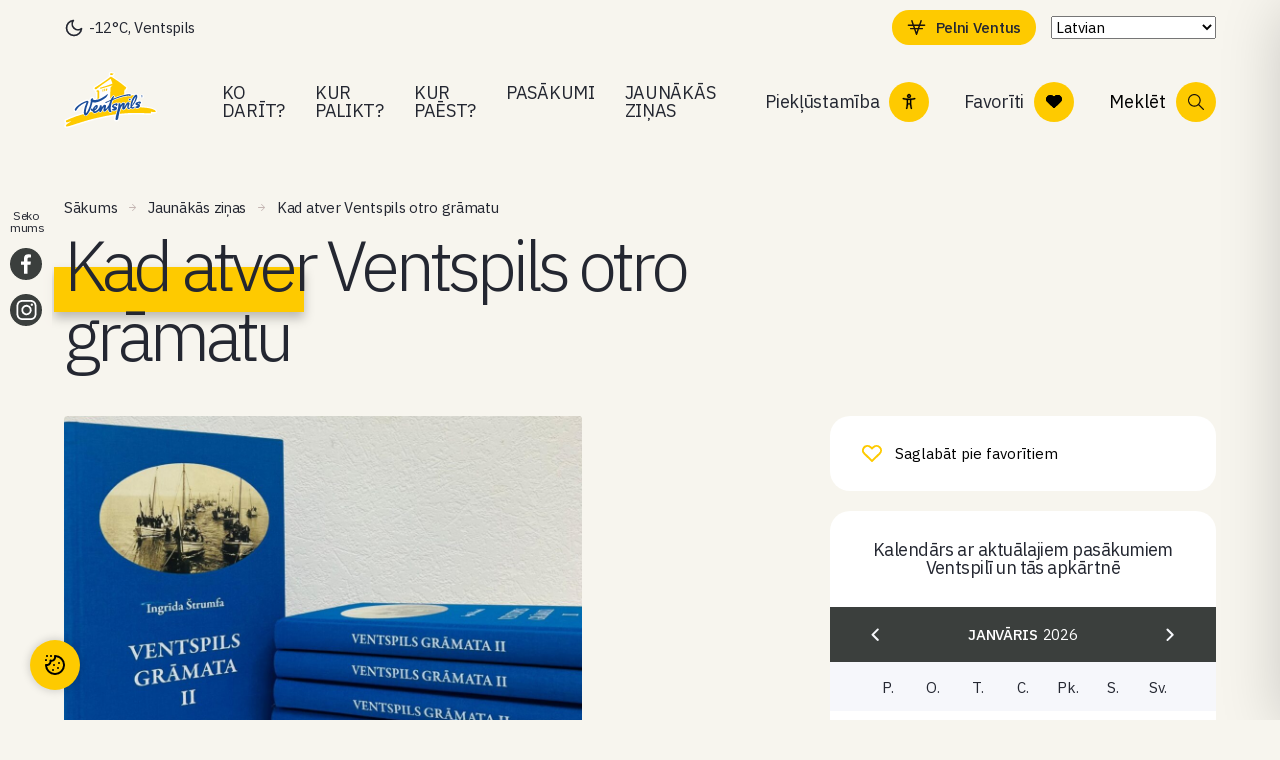

--- FILE ---
content_type: text/html; charset=UTF-8
request_url: https://www.visitventspils.com/kad-atver-ventspils-otro-gramatu/
body_size: 95395
content:
<!doctype html>
<html lang="lv-LV">
<head>
  <meta charset="utf-8">
  <meta http-equiv="x-ua-compatible" content="ie=edge">
  <meta name="viewport" content="width=device-width, initial-scale=1, shrink-to-fit=no">

  
  <meta name="lang" content="lv">
  <meta name="ID" content="27639">
  <meta name="post_type" content="post">

  
  <link rel="preconnect" href="https://fonts.googleapis.com">
  <link rel="preconnect" href="https://fonts.gstatic.com" crossorigin>
  <link
    href="https://fonts.googleapis.com/css2?family=IBM+Plex+Sans:ital,wght@0,300;0,400;0,500;1,400;1,500&display=swap"
    rel="stylesheet">

      <link rel="shortcut icon" href="https://www.visitventspils.com/app/uploads/2022/12/favicon-100x100.png">
    <link rel="icon" href="https://www.visitventspils.com/app/uploads/2022/12/favicon-100x100.png">
  
  <meta name="facebook-domain-verification" content="9f1yre8p9ermygp7xrkacwwmjnl7qg" />

        <!-- Google tag (gtag.js) -->
    <script type="text/plain" data-cookiecategory="statistics" src="https://www.googletagmanager.com/gtag/js?id=UA-26271104-1">
    </script>
    <script type="text/plain" data-cookiecategory="statistics">
      window.dataLayer = window.dataLayer || [];

      function gtag() {
        window.dataLayer.push(arguments);
      }
      gtag('js', new Date());

      gtag('config', 'UA-26271104-1');
    </script>
  

  <meta name='robots' content='index, follow, max-image-preview:large, max-snippet:-1, max-video-preview:-1' />
	<style>img:is([sizes="auto" i], [sizes^="auto," i]) { contain-intrinsic-size: 3000px 1500px }</style>
	<meta name="uri-translation" content="on" />
	<!-- This site is optimized with the Yoast SEO plugin v26.3 - https://yoast.com/wordpress/plugins/seo/ -->
	<title>Kad atver Ventspils otro grāmatu - VisitVentspils</title>
	<link rel="canonical" href="https://www.visitventspils.com/kad-atver-ventspils-otro-gramatu/" />
	<meta property="og:locale" content="lv_LV" />
	<meta property="og:type" content="article" />
	<meta property="og:title" content="Kad atver Ventspils otro grāmatu - VisitVentspils" />
	<meta property="og:description" content="Vēstures otrdienā, 31. janvārī, 17.30 Livonijas ordeņa pilī, Jāņa ielā 17, atvērs Ingrīdas Štrumfas “Ventspils grāmatu II”. Šo grāmatu daudzi pacietīgi gaida jau tiklīdz bija izlasījuši pirmo Ventspils grāmatu, kas tika izdota 2017. gadā un ielūkojās Ventspils vēsturē, sekojot tai no senatnes līdz I pasaules karam. Vēsturnieces Ingrīdas Štrumfas otrā Ventspils grāmata ir klāt un ar &hellip; Continued" />
	<meta property="og:url" content="https://www.visitventspils.com/kad-atver-ventspils-otro-gramatu/" />
	<meta property="og:site_name" content="VisitVentspils" />
	<meta property="article:published_time" content="2023-01-26T08:28:21+00:00" />
	<meta name="author" content="tourism@ventspils.lv" />
	<meta name="twitter:card" content="summary_large_image" />
	<meta name="twitter:label1" content="Written by" />
	<meta name="twitter:data1" content="tourism@ventspils.lv" />
	<meta name="twitter:label2" content="Est. reading time" />
	<meta name="twitter:data2" content="1 minute" />
	<script type="application/ld+json" class="yoast-schema-graph">{"@context":"https://schema.org","@graph":[{"@type":"WebPage","@id":"https://www.visitventspils.com/kad-atver-ventspils-otro-gramatu/","url":"https://www.visitventspils.com/kad-atver-ventspils-otro-gramatu/","name":"Kad atver Ventspils otro grāmatu - VisitVentspils","isPartOf":{"@id":"https://www.visitventspils.com/#website"},"primaryImageOfPage":{"@id":"https://www.visitventspils.com/kad-atver-ventspils-otro-gramatu/#primaryimage"},"image":{"@id":"https://www.visitventspils.com/kad-atver-ventspils-otro-gramatu/#primaryimage"},"thumbnailUrl":"https://www.visitventspils.com/app/uploads/2023/01/ventspils-gramata-ii.jpeg","datePublished":"2023-01-26T08:28:21+00:00","author":{"@id":"https://www.visitventspils.com/#/schema/person/990d14cc571e34164230b587d59a720c"},"breadcrumb":{"@id":"https://www.visitventspils.com/kad-atver-ventspils-otro-gramatu/#breadcrumb"},"inLanguage":"lv-LV","potentialAction":[{"@type":"ReadAction","target":["https://www.visitventspils.com/kad-atver-ventspils-otro-gramatu/"]}]},{"@type":"ImageObject","inLanguage":"lv-LV","@id":"https://www.visitventspils.com/kad-atver-ventspils-otro-gramatu/#primaryimage","url":"https://www.visitventspils.com/app/uploads/2023/01/ventspils-gramata-ii.jpeg","contentUrl":"https://www.visitventspils.com/app/uploads/2023/01/ventspils-gramata-ii.jpeg","width":1573,"height":1130,"caption":"Ventspils muzejs"},{"@type":"BreadcrumbList","@id":"https://www.visitventspils.com/kad-atver-ventspils-otro-gramatu/#breadcrumb","itemListElement":[{"@type":"ListItem","position":1,"name":"Home","item":"https://www.visitventspils.com/"},{"@type":"ListItem","position":2,"name":"Kad atver Ventspils otro grāmatu"}]},{"@type":"WebSite","@id":"https://www.visitventspils.com/#website","url":"https://www.visitventspils.com/","name":"VisitVentspils","description":"Just another WordPress site","potentialAction":[{"@type":"SearchAction","target":{"@type":"EntryPoint","urlTemplate":"https://www.visitventspils.com/?s={search_term_string}"},"query-input":{"@type":"PropertyValueSpecification","valueRequired":true,"valueName":"search_term_string"}}],"inLanguage":"lv-LV"},{"@type":"Person","@id":"https://www.visitventspils.com/#/schema/person/990d14cc571e34164230b587d59a720c","name":"tourism@ventspils.lv","image":{"@type":"ImageObject","inLanguage":"lv-LV","@id":"https://www.visitventspils.com/#/schema/person/image/","url":"https://secure.gravatar.com/avatar/85837943c2672bdd71af7249e79fc38932e011948d81204a667d82a9855fe024?s=96&d=mm&r=g","contentUrl":"https://secure.gravatar.com/avatar/85837943c2672bdd71af7249e79fc38932e011948d81204a667d82a9855fe024?s=96&d=mm&r=g","caption":"tourism@ventspils.lv"}}]}</script>
	<!-- / Yoast SEO plugin. -->


<link rel='dns-prefetch' href='//maps.googleapis.com' />
<link rel="alternate" type="application/rss+xml" title="VisitVentspils &raquo; Kad atver Ventspils otro grāmatu Comments Feed" href="https://www.visitventspils.com/kad-atver-ventspils-otro-gramatu/feed/" />
<script type="text/javascript">
/* <![CDATA[ */
window._wpemojiSettings = {"baseUrl":"https:\/\/s.w.org\/images\/core\/emoji\/16.0.1\/72x72\/","ext":".png","svgUrl":"https:\/\/s.w.org\/images\/core\/emoji\/16.0.1\/svg\/","svgExt":".svg","source":{"concatemoji":"https:\/\/www.visitventspils.com\/wp\/wp-includes\/js\/wp-emoji-release.min.js?ver=6.8.3"}};
/*! This file is auto-generated */
!function(s,n){var o,i,e;function c(e){try{var t={supportTests:e,timestamp:(new Date).valueOf()};sessionStorage.setItem(o,JSON.stringify(t))}catch(e){}}function p(e,t,n){e.clearRect(0,0,e.canvas.width,e.canvas.height),e.fillText(t,0,0);var t=new Uint32Array(e.getImageData(0,0,e.canvas.width,e.canvas.height).data),a=(e.clearRect(0,0,e.canvas.width,e.canvas.height),e.fillText(n,0,0),new Uint32Array(e.getImageData(0,0,e.canvas.width,e.canvas.height).data));return t.every(function(e,t){return e===a[t]})}function u(e,t){e.clearRect(0,0,e.canvas.width,e.canvas.height),e.fillText(t,0,0);for(var n=e.getImageData(16,16,1,1),a=0;a<n.data.length;a++)if(0!==n.data[a])return!1;return!0}function f(e,t,n,a){switch(t){case"flag":return n(e,"\ud83c\udff3\ufe0f\u200d\u26a7\ufe0f","\ud83c\udff3\ufe0f\u200b\u26a7\ufe0f")?!1:!n(e,"\ud83c\udde8\ud83c\uddf6","\ud83c\udde8\u200b\ud83c\uddf6")&&!n(e,"\ud83c\udff4\udb40\udc67\udb40\udc62\udb40\udc65\udb40\udc6e\udb40\udc67\udb40\udc7f","\ud83c\udff4\u200b\udb40\udc67\u200b\udb40\udc62\u200b\udb40\udc65\u200b\udb40\udc6e\u200b\udb40\udc67\u200b\udb40\udc7f");case"emoji":return!a(e,"\ud83e\udedf")}return!1}function g(e,t,n,a){var r="undefined"!=typeof WorkerGlobalScope&&self instanceof WorkerGlobalScope?new OffscreenCanvas(300,150):s.createElement("canvas"),o=r.getContext("2d",{willReadFrequently:!0}),i=(o.textBaseline="top",o.font="600 32px Arial",{});return e.forEach(function(e){i[e]=t(o,e,n,a)}),i}function t(e){var t=s.createElement("script");t.src=e,t.defer=!0,s.head.appendChild(t)}"undefined"!=typeof Promise&&(o="wpEmojiSettingsSupports",i=["flag","emoji"],n.supports={everything:!0,everythingExceptFlag:!0},e=new Promise(function(e){s.addEventListener("DOMContentLoaded",e,{once:!0})}),new Promise(function(t){var n=function(){try{var e=JSON.parse(sessionStorage.getItem(o));if("object"==typeof e&&"number"==typeof e.timestamp&&(new Date).valueOf()<e.timestamp+604800&&"object"==typeof e.supportTests)return e.supportTests}catch(e){}return null}();if(!n){if("undefined"!=typeof Worker&&"undefined"!=typeof OffscreenCanvas&&"undefined"!=typeof URL&&URL.createObjectURL&&"undefined"!=typeof Blob)try{var e="postMessage("+g.toString()+"("+[JSON.stringify(i),f.toString(),p.toString(),u.toString()].join(",")+"));",a=new Blob([e],{type:"text/javascript"}),r=new Worker(URL.createObjectURL(a),{name:"wpTestEmojiSupports"});return void(r.onmessage=function(e){c(n=e.data),r.terminate(),t(n)})}catch(e){}c(n=g(i,f,p,u))}t(n)}).then(function(e){for(var t in e)n.supports[t]=e[t],n.supports.everything=n.supports.everything&&n.supports[t],"flag"!==t&&(n.supports.everythingExceptFlag=n.supports.everythingExceptFlag&&n.supports[t]);n.supports.everythingExceptFlag=n.supports.everythingExceptFlag&&!n.supports.flag,n.DOMReady=!1,n.readyCallback=function(){n.DOMReady=!0}}).then(function(){return e}).then(function(){var e;n.supports.everything||(n.readyCallback(),(e=n.source||{}).concatemoji?t(e.concatemoji):e.wpemoji&&e.twemoji&&(t(e.twemoji),t(e.wpemoji)))}))}((window,document),window._wpemojiSettings);
/* ]]> */
</script>
<style id='wp-emoji-styles-inline-css' type='text/css'>

	img.wp-smiley, img.emoji {
		display: inline !important;
		border: none !important;
		box-shadow: none !important;
		height: 1em !important;
		width: 1em !important;
		margin: 0 0.07em !important;
		vertical-align: -0.1em !important;
		background: none !important;
		padding: 0 !important;
	}
</style>
<style id='classic-theme-styles-inline-css' type='text/css'>
/*! This file is auto-generated */
.wp-block-button__link{color:#fff;background-color:#32373c;border-radius:9999px;box-shadow:none;text-decoration:none;padding:calc(.667em + 2px) calc(1.333em + 2px);font-size:1.125em}.wp-block-file__button{background:#32373c;color:#fff;text-decoration:none}
</style>
<style id='global-styles-inline-css' type='text/css'>
:root{--wp--preset--aspect-ratio--square: 1;--wp--preset--aspect-ratio--4-3: 4/3;--wp--preset--aspect-ratio--3-4: 3/4;--wp--preset--aspect-ratio--3-2: 3/2;--wp--preset--aspect-ratio--2-3: 2/3;--wp--preset--aspect-ratio--16-9: 16/9;--wp--preset--aspect-ratio--9-16: 9/16;--wp--preset--color--black: #000000;--wp--preset--color--cyan-bluish-gray: #abb8c3;--wp--preset--color--white: #ffffff;--wp--preset--color--pale-pink: #f78da7;--wp--preset--color--vivid-red: #cf2e2e;--wp--preset--color--luminous-vivid-orange: #ff6900;--wp--preset--color--luminous-vivid-amber: #fcb900;--wp--preset--color--light-green-cyan: #7bdcb5;--wp--preset--color--vivid-green-cyan: #00d084;--wp--preset--color--pale-cyan-blue: #8ed1fc;--wp--preset--color--vivid-cyan-blue: #0693e3;--wp--preset--color--vivid-purple: #9b51e0;--wp--preset--gradient--vivid-cyan-blue-to-vivid-purple: linear-gradient(135deg,rgba(6,147,227,1) 0%,rgb(155,81,224) 100%);--wp--preset--gradient--light-green-cyan-to-vivid-green-cyan: linear-gradient(135deg,rgb(122,220,180) 0%,rgb(0,208,130) 100%);--wp--preset--gradient--luminous-vivid-amber-to-luminous-vivid-orange: linear-gradient(135deg,rgba(252,185,0,1) 0%,rgba(255,105,0,1) 100%);--wp--preset--gradient--luminous-vivid-orange-to-vivid-red: linear-gradient(135deg,rgba(255,105,0,1) 0%,rgb(207,46,46) 100%);--wp--preset--gradient--very-light-gray-to-cyan-bluish-gray: linear-gradient(135deg,rgb(238,238,238) 0%,rgb(169,184,195) 100%);--wp--preset--gradient--cool-to-warm-spectrum: linear-gradient(135deg,rgb(74,234,220) 0%,rgb(151,120,209) 20%,rgb(207,42,186) 40%,rgb(238,44,130) 60%,rgb(251,105,98) 80%,rgb(254,248,76) 100%);--wp--preset--gradient--blush-light-purple: linear-gradient(135deg,rgb(255,206,236) 0%,rgb(152,150,240) 100%);--wp--preset--gradient--blush-bordeaux: linear-gradient(135deg,rgb(254,205,165) 0%,rgb(254,45,45) 50%,rgb(107,0,62) 100%);--wp--preset--gradient--luminous-dusk: linear-gradient(135deg,rgb(255,203,112) 0%,rgb(199,81,192) 50%,rgb(65,88,208) 100%);--wp--preset--gradient--pale-ocean: linear-gradient(135deg,rgb(255,245,203) 0%,rgb(182,227,212) 50%,rgb(51,167,181) 100%);--wp--preset--gradient--electric-grass: linear-gradient(135deg,rgb(202,248,128) 0%,rgb(113,206,126) 100%);--wp--preset--gradient--midnight: linear-gradient(135deg,rgb(2,3,129) 0%,rgb(40,116,252) 100%);--wp--preset--font-size--small: 13px;--wp--preset--font-size--medium: 20px;--wp--preset--font-size--large: 36px;--wp--preset--font-size--x-large: 42px;--wp--preset--spacing--20: 0.44rem;--wp--preset--spacing--30: 0.67rem;--wp--preset--spacing--40: 1rem;--wp--preset--spacing--50: 1.5rem;--wp--preset--spacing--60: 2.25rem;--wp--preset--spacing--70: 3.38rem;--wp--preset--spacing--80: 5.06rem;--wp--preset--shadow--natural: 6px 6px 9px rgba(0, 0, 0, 0.2);--wp--preset--shadow--deep: 12px 12px 50px rgba(0, 0, 0, 0.4);--wp--preset--shadow--sharp: 6px 6px 0px rgba(0, 0, 0, 0.2);--wp--preset--shadow--outlined: 6px 6px 0px -3px rgba(255, 255, 255, 1), 6px 6px rgba(0, 0, 0, 1);--wp--preset--shadow--crisp: 6px 6px 0px rgba(0, 0, 0, 1);}:where(.is-layout-flex){gap: 0.5em;}:where(.is-layout-grid){gap: 0.5em;}body .is-layout-flex{display: flex;}.is-layout-flex{flex-wrap: wrap;align-items: center;}.is-layout-flex > :is(*, div){margin: 0;}body .is-layout-grid{display: grid;}.is-layout-grid > :is(*, div){margin: 0;}:where(.wp-block-columns.is-layout-flex){gap: 2em;}:where(.wp-block-columns.is-layout-grid){gap: 2em;}:where(.wp-block-post-template.is-layout-flex){gap: 1.25em;}:where(.wp-block-post-template.is-layout-grid){gap: 1.25em;}.has-black-color{color: var(--wp--preset--color--black) !important;}.has-cyan-bluish-gray-color{color: var(--wp--preset--color--cyan-bluish-gray) !important;}.has-white-color{color: var(--wp--preset--color--white) !important;}.has-pale-pink-color{color: var(--wp--preset--color--pale-pink) !important;}.has-vivid-red-color{color: var(--wp--preset--color--vivid-red) !important;}.has-luminous-vivid-orange-color{color: var(--wp--preset--color--luminous-vivid-orange) !important;}.has-luminous-vivid-amber-color{color: var(--wp--preset--color--luminous-vivid-amber) !important;}.has-light-green-cyan-color{color: var(--wp--preset--color--light-green-cyan) !important;}.has-vivid-green-cyan-color{color: var(--wp--preset--color--vivid-green-cyan) !important;}.has-pale-cyan-blue-color{color: var(--wp--preset--color--pale-cyan-blue) !important;}.has-vivid-cyan-blue-color{color: var(--wp--preset--color--vivid-cyan-blue) !important;}.has-vivid-purple-color{color: var(--wp--preset--color--vivid-purple) !important;}.has-black-background-color{background-color: var(--wp--preset--color--black) !important;}.has-cyan-bluish-gray-background-color{background-color: var(--wp--preset--color--cyan-bluish-gray) !important;}.has-white-background-color{background-color: var(--wp--preset--color--white) !important;}.has-pale-pink-background-color{background-color: var(--wp--preset--color--pale-pink) !important;}.has-vivid-red-background-color{background-color: var(--wp--preset--color--vivid-red) !important;}.has-luminous-vivid-orange-background-color{background-color: var(--wp--preset--color--luminous-vivid-orange) !important;}.has-luminous-vivid-amber-background-color{background-color: var(--wp--preset--color--luminous-vivid-amber) !important;}.has-light-green-cyan-background-color{background-color: var(--wp--preset--color--light-green-cyan) !important;}.has-vivid-green-cyan-background-color{background-color: var(--wp--preset--color--vivid-green-cyan) !important;}.has-pale-cyan-blue-background-color{background-color: var(--wp--preset--color--pale-cyan-blue) !important;}.has-vivid-cyan-blue-background-color{background-color: var(--wp--preset--color--vivid-cyan-blue) !important;}.has-vivid-purple-background-color{background-color: var(--wp--preset--color--vivid-purple) !important;}.has-black-border-color{border-color: var(--wp--preset--color--black) !important;}.has-cyan-bluish-gray-border-color{border-color: var(--wp--preset--color--cyan-bluish-gray) !important;}.has-white-border-color{border-color: var(--wp--preset--color--white) !important;}.has-pale-pink-border-color{border-color: var(--wp--preset--color--pale-pink) !important;}.has-vivid-red-border-color{border-color: var(--wp--preset--color--vivid-red) !important;}.has-luminous-vivid-orange-border-color{border-color: var(--wp--preset--color--luminous-vivid-orange) !important;}.has-luminous-vivid-amber-border-color{border-color: var(--wp--preset--color--luminous-vivid-amber) !important;}.has-light-green-cyan-border-color{border-color: var(--wp--preset--color--light-green-cyan) !important;}.has-vivid-green-cyan-border-color{border-color: var(--wp--preset--color--vivid-green-cyan) !important;}.has-pale-cyan-blue-border-color{border-color: var(--wp--preset--color--pale-cyan-blue) !important;}.has-vivid-cyan-blue-border-color{border-color: var(--wp--preset--color--vivid-cyan-blue) !important;}.has-vivid-purple-border-color{border-color: var(--wp--preset--color--vivid-purple) !important;}.has-vivid-cyan-blue-to-vivid-purple-gradient-background{background: var(--wp--preset--gradient--vivid-cyan-blue-to-vivid-purple) !important;}.has-light-green-cyan-to-vivid-green-cyan-gradient-background{background: var(--wp--preset--gradient--light-green-cyan-to-vivid-green-cyan) !important;}.has-luminous-vivid-amber-to-luminous-vivid-orange-gradient-background{background: var(--wp--preset--gradient--luminous-vivid-amber-to-luminous-vivid-orange) !important;}.has-luminous-vivid-orange-to-vivid-red-gradient-background{background: var(--wp--preset--gradient--luminous-vivid-orange-to-vivid-red) !important;}.has-very-light-gray-to-cyan-bluish-gray-gradient-background{background: var(--wp--preset--gradient--very-light-gray-to-cyan-bluish-gray) !important;}.has-cool-to-warm-spectrum-gradient-background{background: var(--wp--preset--gradient--cool-to-warm-spectrum) !important;}.has-blush-light-purple-gradient-background{background: var(--wp--preset--gradient--blush-light-purple) !important;}.has-blush-bordeaux-gradient-background{background: var(--wp--preset--gradient--blush-bordeaux) !important;}.has-luminous-dusk-gradient-background{background: var(--wp--preset--gradient--luminous-dusk) !important;}.has-pale-ocean-gradient-background{background: var(--wp--preset--gradient--pale-ocean) !important;}.has-electric-grass-gradient-background{background: var(--wp--preset--gradient--electric-grass) !important;}.has-midnight-gradient-background{background: var(--wp--preset--gradient--midnight) !important;}.has-small-font-size{font-size: var(--wp--preset--font-size--small) !important;}.has-medium-font-size{font-size: var(--wp--preset--font-size--medium) !important;}.has-large-font-size{font-size: var(--wp--preset--font-size--large) !important;}.has-x-large-font-size{font-size: var(--wp--preset--font-size--x-large) !important;}
:where(.wp-block-post-template.is-layout-flex){gap: 1.25em;}:where(.wp-block-post-template.is-layout-grid){gap: 1.25em;}
:where(.wp-block-columns.is-layout-flex){gap: 2em;}:where(.wp-block-columns.is-layout-grid){gap: 2em;}
:root :where(.wp-block-pullquote){font-size: 1.5em;line-height: 1.6;}
</style>
<link rel='stylesheet' id='accessibility-plugin-onetap-pro-css' href='https://www.visitventspils.com/app/plugins/accessibility-plugin-onetap-pro/assets/css/apop-front-end.min.css?ver=6.11.0' type='text/css' media='all' />
<style id='accessibility-plugin-onetap-pro-inline-css' type='text/css'>

		.onetap-container-toggle .onetap-toggle svg,
		nav.onetap-accessibility.onetap-plugin-onetap .onetap-container .onetap-accessibility-settings header.onetap-header-top .onetap-site-container .onetap-site-info .onetap-image svg {
			fill: #0048FE !important;
		}		
		nav.onetap-accessibility.onetap-plugin-onetap .onetap-container .onetap-accessibility-settings .onetap-features-container .onetap-features .onetap-box-feature.onetap-lv2 .onetap-title p.onetap-option-levels span.onetap-level.onetap-level1, nav.onetap-accessibility.onetap-plugin-onetap .onetap-container .onetap-accessibility-settings .onetap-features-container .onetap-features .onetap-box-feature.onetap-lv2 .onetap-title p.onetap-option-levels span.onetap-level.onetap-level2,
		nav.onetap-accessibility.onetap-plugin-onetap .onetap-container .onetap-accessibility-settings .onetap-features-container .onetap-features .onetap-box-feature.onetap-lv3 .onetap-title p.onetap-option-levels span.onetap-level.onetap-level1, nav.onetap-accessibility.onetap-plugin-onetap .onetap-container .onetap-accessibility-settings .onetap-features-container .onetap-features .onetap-box-feature.onetap-lv3 .onetap-title p.onetap-option-levels span.onetap-level.onetap-level2, nav.onetap-accessibility.onetap-plugin-onetap .onetap-container .onetap-accessibility-settings .onetap-features-container .onetap-features .onetap-box-feature.onetap-lv3 .onetap-title p.onetap-option-levels span.onetap-level.onetap-level3,
		.onetap-container-toggle .onetap-toggle img,
		nav.onetap-accessibility.onetap-plugin-onetap .onetap-container .toolbar-hide-duration .box-hide-duration .box-btn-action button.hide-toolbar,
		nav.onetap-accessibility.onetap-plugin-onetap .onetap-container .onetap-accessibility-settings .onetap-features-container .onetap-features .onetap-box-features .onetap-box-step-controls .onetap-new-level .onetap-btn,
		nav.onetap-accessibility.onetap-plugin-onetap .onetap-container .onetap-accessibility-settings .onetap-reset-settings button,
		nav.onetap-accessibility.onetap-plugin-onetap .onetap-container .onetap-accessibility-settings header.onetap-header-top .onetap-site-container,
		nav.onetap-accessibility.onetap-plugin-onetap .onetap-container .onetap-accessibility-settings div.onetap-multi-functional-feature .onetap-box-functions .onetap-functional-feature.onetap-active .onetap-right .box-swich label.switch input+.slider,
		nav.onetap-accessibility.onetap-plugin-onetap .onetap-container .onetap-accessibility-settings div.onetap-multi-functional-feature .onetap-box-functions .onetap-functional-feature .onetap-right .box-swich label.switch input:checked+.slider,
		nav.onetap-accessibility.onetap-plugin-onetap .onetap-container .onetap-accessibility-settings div.onetap-multi-functional-feature .onetap-box-functions .onetap-functional-feature.onetap-active div.onetap-right div.box-swich label.switch span.slider.round:hover,
		nav.onetap-accessibility.onetap-plugin-onetap .onetap-container .onetap-accessibility-settings .onetap-features-container .onetap-features .onetap-box-features .onetap-box-step-controls .onetap-new-level .onetap-title .box-btn .onetap-btn,
		nav.onetap-accessibility.onetap-plugin-onetap .onetap-container .onetap-accessibility-settings div.onetap-multi-functional-feature .onetap-box-functions .onetap-functional-feature.onetap-active .onetap-left svg,
		nav.onetap-accessibility.onetap-plugin-onetap .onetap-container .onetap-accessibility-settings .onetap-features-container .onetap-features .onetap-box-features .onetap-box-feature.onetap-active .onetap-icon .onetap-icon-animation svg,
		nav.onetap-accessibility.onetap-plugin-onetap .onetap-container .onetap-accessibility-settings header.onetap-header-top .onetap-languages {
			background: #0048FE !important;
		}
		nav.onetap-accessibility.onetap-plugin-onetap .onetap-container .onetap-accessibility-settings .onetap-features-container .onetap-features .onetap-box-features .onetap-box-step-controls .onetap-new-level .onetap-btn,
		nav.onetap-accessibility.onetap-plugin-onetap .onetap-container .onetap-accessibility-settings .onetap-features-container .onetap-features .onetap-box-features .onetap-box-step-controls .onetap-new-level .onetap-title .box-btn .onetap-btn {
			color: #0048FE !important;
		}			
		nav.onetap-accessibility.onetap-plugin-onetap .onetap-container .toolbar-hide-duration .box-hide-duration form label input[type='radio']:checked {
			accent-color: #0048FE !important;
			box-shadow: 0 0 0 1px #0048FE !important;
			background: #0048FE !important;
		}
		.onetap-container-toggle .onetap-toggle img.design-border1 {
			box-shadow: 0 0 0 4px #0048FE;
		}

		nav.onetap-accessibility.onetap-plugin-onetap .onetap-container .toolbar-hide-duration .box-hide-duration form label.active,
		nav.onetap-accessibility.onetap-plugin-onetap .onetap-container .toolbar-hide-duration .box-hide-duration form label:hover {
			border: 2px solid #0048FE !important;
			outline: none !important;
		}			
		nav.onetap-accessibility.onetap-plugin-onetap .onetap-container .onetap-accessibility-settings div.onetap-multi-functional-feature .onetap-box-functions .onetap-functional-feature .onetap-right .box-swich label.switch:focus .slider,			
		nav.onetap-accessibility.onetap-plugin-onetap .onetap-container .onetap-accessibility-settings .onetap-reset-settings button:focus {
			outline: 2px solid #0048FE !important;
		}
		nav.onetap-accessibility.onetap-plugin-onetap .onetap-container .onetap-accessibility-settings .onetap-features-container .onetap-features .onetap-box-features .onetap-box-feature:hover,
		nav.onetap-accessibility.onetap-plugin-onetap .onetap-container .onetap-accessibility-settings .onetap-features-container .onetap-features .onetap-box-features .onetap-box-feature:focus-visible,
		nav.onetap-accessibility.onetap-plugin-onetap .onetap-container .onetap-accessibility-settings .onetap-features-container .onetap-features .onetap-box-features button.onetap-box-feature.onetap-inactive:hover,
		nav.onetap-accessibility.onetap-plugin-onetap .onetap-container .onetap-accessibility-settings .onetap-features-container .onetap-features .onetap-box-features .onetap-box-feature.onetap-active,
		nav.onetap-accessibility.onetap-plugin-onetap .onetap-container .onetap-accessibility-settings .onetap-features-container .onetap-features .onetap-box-features .onetap-box-feature.onetap-inactive:focus-visible {
			border-color: #0048FE !important;
			box-shadow: 0 0 0 1px #0048FE !important;
		}

		nav.onetap-accessibility.onetap-plugin-onetap .onetap-container .toolbar-hide-duration .box-hide-duration .box-btn-action button.hide-toolbar {
			border-color: #0048FE !important;
		}
			@media only screen and (max-width: 576px) {
				.onetap-container-toggle .onetap-toggle {
					right: 0 !important;
					margin-right: 20px !important;					
					bottom: 0 !important;
					margin-bottom: 20px !important;
				}
				nav.onetap-accessibility.onetap-plugin-onetap {
					right: -580px !important;
				}
				nav.onetap-accessibility.onetap-plugin-onetap.onetap-toggle-open {
					right: 0 !important;
				}			
				nav.onetap-accessibility.onetap-plugin-onetap .onetap-container .onetap-accessibility-settings header.onetap-header-top .onetap-close {
					right: 20px !important;
				}			
			}			
			
			@media only screen and (min-width: 576px) and (max-width: 991.98px) {
				.onetap-container-toggle .onetap-toggle {
					right: 0 !important;
					margin-right: 20px !important;					
					bottom: 0 !important;
					margin-bottom: 20px !important;
				}
				nav.onetap-accessibility.onetap-plugin-onetap {
					right: -580px !important;
				}
				nav.onetap-accessibility.onetap-plugin-onetap.onetap-toggle-open {
					right: 0 !important;
				}			
				nav.onetap-accessibility.onetap-plugin-onetap .onetap-container .onetap-accessibility-settings header.onetap-header-top .onetap-close {
					right: 20px !important;
				}			
			}			
			
			@media only screen and (min-width: 992px) {
				.onetap-container-toggle .onetap-toggle {
					right: 0 !important;
					margin-right: 20px !important;	
					bottom: 0 !important;
					margin-bottom: 20px !important;
				}
				nav.onetap-accessibility.onetap-plugin-onetap {
					right: -580px !important;
				}
				nav.onetap-accessibility.onetap-plugin-onetap.onetap-toggle-open {
					right: 0 !important;
				}			
				nav.onetap-accessibility.onetap-plugin-onetap .onetap-container .onetap-accessibility-settings header.onetap-header-top .onetap-close {
					right: 20px !important;
				}			
			}			
			
</style>
<link rel='stylesheet' id='dashicons-css' href='https://www.visitventspils.com/wp/wp-includes/css/dashicons.min.css?ver=6.8.3' type='text/css' media='all' />
<link rel='stylesheet' id='sage/main-css' href='https://www.visitventspils.com/app/themes/visitventspils/dist/styles/main.css' type='text/css' media='all' />
<link rel='stylesheet' id='sage/styles/single-post.css-css' href='https://www.visitventspils.com/app/themes/visitventspils/dist/styles/single-post.css' type='text/css' media='all' />
<script type="text/javascript" id="wpml-cookie-js-extra">
/* <![CDATA[ */
var wpml_cookies = {"wp-wpml_current_language":{"value":"lv","expires":1,"path":"\/"}};
var wpml_cookies = {"wp-wpml_current_language":{"value":"lv","expires":1,"path":"\/"}};
/* ]]> */
</script>
<script type="text/javascript" src="https://www.visitventspils.com/app/plugins/wpml-multilingual-cms/res/js/cookies/language-cookie.js?ver=481990" id="wpml-cookie-js" defer="defer" data-wp-strategy="defer"></script>
<script type="text/javascript" src="https://www.visitventspils.com/wp/wp-includes/js/jquery/jquery.min.js?ver=3.7.1" id="jquery-core-js"></script>
<script type="text/javascript" src="https://www.visitventspils.com/wp/wp-includes/js/jquery/jquery-migrate.min.js?ver=3.4.1" id="jquery-migrate-js"></script>
<link rel="https://api.w.org/" href="https://www.visitventspils.com/wp-json/" /><link rel="alternate" title="JSON" type="application/json" href="https://www.visitventspils.com/wp-json/wp/v2/posts/27639" /><link rel="EditURI" type="application/rsd+xml" title="RSD" href="https://www.visitventspils.com/wp/xmlrpc.php?rsd" />
<meta name="generator" content="WordPress 6.8.3" />
<link rel='shortlink' href='https://www.visitventspils.com/?p=27639' />
<link rel="alternate" title="oEmbed (JSON)" type="application/json+oembed" href="https://www.visitventspils.com/wp-json/oembed/1.0/embed?url=https%3A%2F%2Fwww.visitventspils.com%2Fkad-atver-ventspils-otro-gramatu%2F" />
<link rel="alternate" title="oEmbed (XML)" type="text/xml+oembed" href="https://www.visitventspils.com/wp-json/oembed/1.0/embed?url=https%3A%2F%2Fwww.visitventspils.com%2Fkad-atver-ventspils-otro-gramatu%2F&#038;format=xml" />
<meta name="generator" content="WPML ver:4.8.1 stt:61,1,15,4,3,31,32,45;" />
<!-- Custom Facebook Feed JS vars -->
<script type="text/javascript">
var cffsiteurl = "https://www.visitventspils.com/app/plugins";
var cffajaxurl = "https://www.visitventspils.com/wp/wp-admin/admin-ajax.php";


var cfflinkhashtags = "false";
</script>
<!-- Schema optimized by Schema Pro --><script type="application/ld+json">{"@context":"https://schema.org","@type":"article","mainEntityOfPage":{"@type":"WebPage","@id":"https://www.visitventspils.com/kad-atver-ventspils-otro-gramatu/"},"headline":"Kad atver Ventspils otro grāmatu","image":{"@type":"ImageObject","url":"https://www.visitventspils.com/app/uploads/2023/01/ventspils-gramata-ii.jpeg","width":1573,"height":1130},"datePublished":"2023-01-26T08:28:21","dateModified":"2023-01-26T08:28:21","author":{"@type":"Person","name":"tourism@ventspils.lv","url":"https://www.visitventspils.com/author/tourismventspils-lv"},"publisher":{"@type":"Organization","name":"VisitVentspils","logo":{"@type":"ImageObject","url":"https://www.visitventspils.com/app/uploads/2022/04/ventspils-logo.svg"}},"description":"Vēstures otrdienā, 31. janvārī, 17.30 Livonijas ordeņa pilī, Jāņa ielā 17, atvērs Ingrīdas Štrumfas “Ventspils grāmatu II”. Šo grāmatu daudzi pacietīgi gaida jau tiklīdz bija izlasījuši pirmo Ventspils grāmatu, kas tika izdota 2017. gadā un ielūkojās Ventspils vēsturē, sekojot tai no senatnes līdz I pasaules karam. Vēsturnieces Ingrīdas Štrumfas otrā Ventspils grāmata ir klāt un ar &hellip; Continued"}</script><!-- / Schema optimized by Schema Pro --><!-- site-navigation-element Schema optimized by Schema Pro --><script type="application/ld+json">{"@context":"https:\/\/schema.org","@graph":[{"@context":"https:\/\/schema.org","@type":"SiteNavigationElement","id":"site-navigation","name":"Ko dar\u012bt?","url":"https:\/\/www.visitventspils.com\/ko-darit\/"},{"@context":"https:\/\/schema.org","@type":"SiteNavigationElement","id":"site-navigation","name":"Kur palikt?","url":"https:\/\/www.visitventspils.com\/kur-palikt\/"},{"@context":"https:\/\/schema.org","@type":"SiteNavigationElement","id":"site-navigation","name":"Kur pa\u0113st?","url":"https:\/\/www.visitventspils.com\/kur-paest\/"},{"@context":"https:\/\/schema.org","@type":"SiteNavigationElement","id":"site-navigation","name":"Pas\u0101kumi","url":"https:\/\/www.visitventspils.com\/pasakumi\/"},{"@context":"https:\/\/schema.org","@type":"SiteNavigationElement","id":"site-navigation","name":"Jaun\u0101k\u0101s zi\u0146as","url":"https:\/\/www.visitventspils.com\/jaunumi\/"}]}</script><!-- / site-navigation-element Schema optimized by Schema Pro --><!-- sitelink-search-box Schema optimized by Schema Pro --><script type="application/ld+json">{"@context":"https:\/\/schema.org","@type":"WebSite","name":"VisitVentspils","url":"https:\/\/www.visitventspils.com","potentialAction":[{"@type":"SearchAction","target":"https:\/\/www.visitventspils.com\/wp\/?s={search_term_string}","query-input":"required name=search_term_string"}]}</script><!-- / sitelink-search-box Schema optimized by Schema Pro -->			<style id="wpsp-style-frontend"></style>
			</head>

<body class="wp-singular post-template-default single single-post postid-27639 single-format-standard wp-theme-visitventspilsresources onetap-root onetap-accessibility-plugin onetap-body-class onetap-custom-class onetap-classes wp-schema-pro-2.8.2 kad-atver-ventspils-otro-gramatu app-data index-data singular-data single-data single-post-data single-post-kad-atver-ventspils-otro-gramatu-data">
    <header class="header">
    <div class="header-desktop">
        <div class="container">
            <div class="header-top">
                <div class="header-top__left">
  <div class="weather-item weather-item--air">
    <svg xmlns="http://www.w3.org/2000/svg" width="24" height="24" viewBox="0 0 24 24" fill="none" stroke="currentColor" stroke-width="2" stroke-linecap="round" stroke-linejoin="round" class="feather feather-moon"><path d="M21 12.79A9 9 0 1 1 11.21 3 7 7 0 0 0 21 12.79z"></path></svg>
    <span>-12°C, Ventspils</span>
  </div>
  </div>
                <div class="header-top__right">
                                            <a class="btn btn-icon btn-icon--left btn-solid btn-solid--medium btn-solid--dark earn-venti"
                            href="https://www.visitventspils.com/ventspils-venti/">
                            <svg xmlns="http://www.w3.org/2000/svg" width="18.611" height="16.167" viewBox="0 0 18.611 16.167"><path d="M8.591,15.654l-1.866-5.6H3.2a.75.75,0,0,1,0-1.5h3.03L5.5,6.389H.75a.75.75,0,0,1,0-1.5H5L3.7.987A.75.75,0,0,1,5.126.513L6.584,4.889h5.438L13.48.513A.75.75,0,1,1,14.9.987l-1.3,3.9h4.259a.75.75,0,0,1,0,1.5H13.1L12.38,8.555h3.037a.75.75,0,0,1,0,1.5H11.88l-1.866,5.6a.75.75,0,0,1-1.423,0ZM9.3,13.046l1-2.99H8.307Zm1.5-4.49.722-2.166H7.084l.722,2.166Z" transform="translate(0 0)" fill="#17110d"/></svg>
                            <span>Pelni Ventus</span>
                        </a>
                                        <div class="appearance">
  <button class="appearance__toggle btn btn-icon btn-icon--right">
    <span><svg xmlns="http://www.w3.org/2000/svg" width="15.313" height="11.5" fill="#242731" viewBox="0 0 15.313 11.5"><path d="M2.878,9.917A8.066,8.066,0,0,1,.023,5.9a.487.487,0,0,1,0-.3A8.064,8.064,0,0,1,2.878,1.583a8,8,0,0,1,9.556,0A8.066,8.066,0,0,1,15.29,5.6a.5.5,0,0,1,0,.3,8.068,8.068,0,0,1-2.856,4.018,8,8,0,0,1-9.556,0ZM1.026,5.75a7,7,0,0,0,13.262,0,7,7,0,0,0-13.262,0ZM5.711,7.7a2.752,2.752,0,1,1,1.945.8A2.735,2.735,0,0,1,5.711,7.7Zm.707-3.182A1.749,1.749,0,1,0,7.656,4,1.74,1.74,0,0,0,6.419,4.513Z" transform="translate(0)"/></svg></span>
    <svg width="12" height="7" viewBox="0 0 12 7" fill="none" stroke="black" xmlns="http://www.w3.org/2000/svg"><path d="M11.25 0.75L6 6L0.75 0.75" stroke-width="1.1" stroke-linecap="round" stroke-linejoin="round"/></svg>
  </button>
  <div class="appearance__box">
    <div class="appearance__group">
      <button class="btn appearance-btn">100%</button>
      <button class="btn appearance-btn">150%</button>
      <button class="btn appearance-btn">200%</button>
    </div>
    <hr>
    <div class="appearance__group">
      <button class="btn appearance-btn appearance-btn--contrast">
        <svg xmlns="http://www.w3.org/2000/svg" width="15.313" height="11.5" fill="#242731" viewBox="0 0 15.313 11.5"><path d="M2.878,9.917A8.066,8.066,0,0,1,.023,5.9a.487.487,0,0,1,0-.3A8.064,8.064,0,0,1,2.878,1.583a8,8,0,0,1,9.556,0A8.066,8.066,0,0,1,15.29,5.6a.5.5,0,0,1,0,.3,8.068,8.068,0,0,1-2.856,4.018,8,8,0,0,1-9.556,0ZM1.026,5.75a7,7,0,0,0,13.262,0,7,7,0,0,0-13.262,0ZM5.711,7.7a2.752,2.752,0,1,1,1.945.8A2.735,2.735,0,0,1,5.711,7.7Zm.707-3.182A1.749,1.749,0,1,0,7.656,4,1.74,1.74,0,0,0,6.419,4.513Z" transform="translate(0)"/></svg>
      </button>
      <button class="btn appearance-btn appearance-btn--contrast">
        <svg xmlns="http://www.w3.org/2000/svg" width="15.313" height="11.5" fill="#242731" viewBox="0 0 15.313 11.5"><path d="M2.878,9.917A8.066,8.066,0,0,1,.023,5.9a.487.487,0,0,1,0-.3A8.064,8.064,0,0,1,2.878,1.583a8,8,0,0,1,9.556,0A8.066,8.066,0,0,1,15.29,5.6a.5.5,0,0,1,0,.3,8.068,8.068,0,0,1-2.856,4.018,8,8,0,0,1-9.556,0ZM1.026,5.75a7,7,0,0,0,13.262,0,7,7,0,0,0-13.262,0ZM5.711,7.7a2.752,2.752,0,1,1,1.945.8A2.735,2.735,0,0,1,5.711,7.7Zm.707-3.182A1.749,1.749,0,1,0,7.656,4,1.74,1.74,0,0,0,6.419,4.513Z" transform="translate(0)"/></svg>
      </button>
      <button class="btn appearance-btn appearance-btn--contrast">
        <svg xmlns="http://www.w3.org/2000/svg" width="15.313" height="11.5" fill="#242731" viewBox="0 0 15.313 11.5"><path d="M2.878,9.917A8.066,8.066,0,0,1,.023,5.9a.487.487,0,0,1,0-.3A8.064,8.064,0,0,1,2.878,1.583a8,8,0,0,1,9.556,0A8.066,8.066,0,0,1,15.29,5.6a.5.5,0,0,1,0,.3,8.068,8.068,0,0,1-2.856,4.018,8,8,0,0,1-9.556,0ZM1.026,5.75a7,7,0,0,0,13.262,0,7,7,0,0,0-13.262,0ZM5.711,7.7a2.752,2.752,0,1,1,1.945.8A2.735,2.735,0,0,1,5.711,7.7Zm.707-3.182A1.749,1.749,0,1,0,7.656,4,1.74,1.74,0,0,0,6.419,4.513Z" transform="translate(0)"/></svg>
      </button>
    </div>
  </div>
</div>
                    <div class="lang-switch">
  <div class="gtranslate_wrapper" id="gt-wrapper-53797371"></div>

</div>
                </div>
            </div>
            <div class="header-main">
                <div class="header-logo">
    <a class="header-logo__link" href="https://www.visitventspils.com/">
      <img src="https://www.visitventspils.com/app/uploads/2022/04/ventspils-logo.svg" width="150" height="90" alt="">
    </a>
  </div>
                <nav class="header-menu"><ul id="menu-header-main-lv" class="header-menu__list"><li id="menu-item-50" class="menu-item menu-item-type-post_type menu-item-object-page menu-item--megamenu menu-item-50"><a href="https://www.visitventspils.com/ko-darit/" data-target="17">Ko darīt?</a></li>
<li id="menu-item-149" class="menu-item menu-item-type-post_type menu-item-object-page menu-item-149"><a href="https://www.visitventspils.com/kur-palikt/">Kur palikt?</a></li>
<li id="menu-item-150" class="menu-item menu-item-type-post_type menu-item-object-page menu-item-150"><a href="https://www.visitventspils.com/kur-paest/">Kur paēst?</a></li>
<li id="menu-item-52" class="menu-item menu-item-type-post_type menu-item-object-page menu-item-52"><a href="https://www.visitventspils.com/pasakumi/">Pasākumi</a></li>
<li id="menu-item-51" class="menu-item menu-item-type-post_type menu-item-object-page menu-item-51"><a href="https://www.visitventspils.com/jaunumi/">Jaunākās ziņas</a></li>
</ul></nav>                <div class="header-buttons">
                    <a class="header-btn btn btn-accessibility" href="#onetap-toolbar">
                        <span>Piekļūstamība</span>
                        <span class="header-btn__icon"><svg width="14" height="15" viewBox="0 0 14 15" fill="none" xmlns="http://www.w3.org/2000/svg">
<path d="M11.6299 4.4248C11.9216 4.33918 12.1208 4.32474 12.2939 4.41699C12.6191 4.59033 12.6987 5.04835 12.4668 5.33691C12.4148 5.40157 12.3646 5.44919 12.2783 5.49121C12.1992 5.52973 12.0889 5.5635 11.9209 5.61133C11.1396 5.83406 10.2762 5.9935 9.2832 6.09961C9.17562 6.11127 9.07634 6.12233 9.00293 6.12988C8.98857 6.13136 8.97517 6.13254 8.96289 6.13379C8.96269 6.14557 8.96305 6.15864 8.96289 6.17285C8.96198 6.25441 8.96133 6.37205 8.96191 6.51562C8.96308 6.80274 8.96716 7.19204 8.97266 7.59961C8.97815 8.00763 8.98562 8.43319 8.99316 8.79297L9.01562 9.5918V9.59277C9.06339 10.7007 9.2169 11.8009 9.47363 12.877V12.8779C9.50569 13.0176 9.53531 13.1572 9.55664 13.2695C9.56725 13.3254 9.57589 13.3751 9.58203 13.415C9.58776 13.4523 9.59273 13.4881 9.59277 13.5117V13.5166C9.58824 13.6076 9.56508 13.6973 9.52441 13.7783C9.48372 13.8594 9.42641 13.931 9.35645 13.9873H9.35547C9.26831 14.0568 9.15433 14.0921 9.04395 14.0986C8.93342 14.1051 8.81534 14.0833 8.71973 14.0254C8.62363 13.9669 8.55628 13.9023 8.5 13.7803C8.44816 13.6677 8.4052 13.5043 8.34668 13.251C8.12019 12.2726 7.96226 11.3082 7.89551 10.4902L7.87012 10.1768H6.11816L6.11719 10.1816C6.10962 10.2206 6.10254 10.3065 6.10254 10.3691C6.10254 10.4566 6.07779 10.7463 6.04785 11.0518C6.01766 11.3597 5.981 11.6939 5.95508 11.875C5.89107 12.3239 5.80935 12.7537 5.72559 13.0996C5.68375 13.2723 5.64121 13.4253 5.59961 13.5498C5.5587 13.6723 5.51644 13.7746 5.47363 13.8408C5.27911 14.143 4.85203 14.1851 4.58691 13.9414L4.58008 13.9346V13.9336C4.55695 13.9079 4.53589 13.8803 4.5166 13.8516L4.46387 13.7598C4.37653 13.5794 4.4037 13.4063 4.52148 13.0117C4.73189 12.3069 4.87449 11.2764 4.95703 9.83789C4.97165 9.58611 4.99529 8.64644 5.0127 7.76465C5.02138 7.32451 5.02842 6.8998 5.03223 6.58398C5.03413 6.42603 5.03516 6.29544 5.03516 6.2041C5.03515 6.18002 5.03433 6.15878 5.03418 6.14062C5.02236 6.1389 5.00934 6.1367 4.99512 6.13477L4.71777 6.10156C3.8485 6.00813 3.07651 5.87369 2.375 5.69238L2.07812 5.61133C1.90991 5.56344 1.79987 5.52979 1.7207 5.49121C1.63448 5.44919 1.58523 5.40157 1.5332 5.33691C1.30432 5.05261 1.37912 4.5958 1.69629 4.4209C1.8678 4.32641 2.08007 4.33993 2.36914 4.4248C3.7726 4.83607 5.64104 5.03253 7.66016 4.97852C8.95918 4.94382 10.1904 4.78999 11.207 4.53906L11.6299 4.4248ZM6.2041 6.83887C6.20213 7.23936 6.19377 7.89867 6.18457 8.30273L6.16992 8.93457H7.82129L7.80957 8.64746C7.80028 8.43031 7.79199 7.77013 7.79199 7.18164V6.21191H6.20703L6.2041 6.83887ZM7.09961 0.90332C7.28792 0.911712 7.48637 0.936719 7.60449 0.980469C8.10118 1.16508 8.51423 1.62246 8.67676 2.1582L8.70703 2.27734C8.73209 2.40428 8.7431 2.55076 8.74316 2.69434C8.74325 2.88568 8.72253 3.08229 8.67773 3.23145C8.57369 3.57923 8.37075 3.88645 8.09473 4.11133C7.81857 4.33625 7.48245 4.46778 7.13184 4.48828C6.79707 4.50849 6.57651 4.46563 6.28613 4.32324C5.96164 4.16394 5.70955 3.93092 5.53125 3.62598L5.45898 3.49121C5.29325 3.14962 5.24511 2.61872 5.34082 2.23145C5.49085 1.62271 6.00003 1.09137 6.58594 0.936523V0.935547C6.70967 0.90261 6.91096 0.894916 7.09961 0.90332ZM7.26953 2.17383C6.91597 1.98062 6.47241 2.24939 6.4707 2.68945C6.4686 3.21225 7.06058 3.4601 7.39844 3.11719L7.39941 3.11621C7.46379 3.05248 7.51357 2.97318 7.54297 2.88477C7.57226 2.79653 7.5811 2.702 7.56836 2.60938C7.55554 2.51659 7.52154 2.42822 7.46973 2.35254C7.41788 2.27685 7.34896 2.21561 7.27051 2.17383H7.26953Z" fill="#000000" stroke="#000000" stroke-width="0.2"/>
</svg>
</span>
                    </a>
                                            <a class="header-btn btn" href="https://www.visitventspils.com/favoriti/">
                            <span>Favorīti</span>
                            <span class="header-btn__icon"><svg xmlns="http://www.w3.org/2000/svg" width="15" height="13.023" viewBox="0 0 15 13.023"><g transform="translate(187.25 -386.75)"><path d="M4.625,0A4.125,4.125,0,0,1,7.542,1.208L8,1.666l.458-.458a4.125,4.125,0,0,1,5.834,5.834L8.53,12.8a.75.75,0,0,1-1.061,0L1.708,7.042A4.125,4.125,0,0,1,4.625,0ZM8,3.477a.748.748,0,0,1-.53-.22l-.988-.988A2.625,2.625,0,1,0,2.769,5.981L8,11.212l5.231-5.231A2.625,2.625,0,1,0,9.519,2.269l-.988.988A.748.748,0,0,1,8,3.477Z" transform="translate(-187.75 386.75)"/><path d="M4.625,0A4.125,4.125,0,0,1,7.542,1.208L8,1.666l.458-.458a4.125,4.125,0,0,1,5.834,5.834L8.53,12.8a.75.75,0,0,1-1.061,0L1.708,7.042A4.125,4.125,0,0,1,4.625,0Z" transform="translate(-187.75 386.75)"/></g></svg></span>
                        </a>
                                        <div class="search-wrap">
  <button class="header-btn btn toggle-search">
    <span>Meklēt</span>
    <span class="header-btn__icon"><svg xmlns="http://www.w3.org/2000/svg" width="14.5" height="14.5" viewBox="0 0 14.5 14.5"><path d="M14.75,15.25A.5.5,0,0,1,14.4,15.1l-4.2-4.2A5.747,5.747,0,1,1,10.9,10.2l4.2,4.2a.5.5,0,0,1-.354.854ZM6.5,1.75A4.75,4.75,0,1,0,9.859,3.141,4.719,4.719,0,0,0,6.5,1.75Z" transform="translate(-0.75 -0.75)" fill="#17110d"/></svg></span>
  </button>

  <form class="search-form" action="https://www.visitventspils.com/">
    <input class="search-form__input" type="text" name="s">
    <button class="search-form__submit btn btn-icon btn-icon--left">
      <svg xmlns="http://www.w3.org/2000/svg" width="14.5" height="14.5" viewBox="0 0 14.5 14.5"><path d="M14.75,15.25A.5.5,0,0,1,14.4,15.1l-4.2-4.2A5.747,5.747,0,1,1,10.9,10.2l4.2,4.2a.5.5,0,0,1-.354.854ZM6.5,1.75A4.75,4.75,0,1,0,9.859,3.141,4.719,4.719,0,0,0,6.5,1.75Z" transform="translate(-0.75 -0.75)" fill="#17110d"/></svg>
      <span>Meklēt</span>
    </button>
  </form>
</div>
                </div>
            </div>
        </div>
    </div>

    <div class="header-mobile">
        <div class="container">
            <div class="header-mobile__row">
                <div class="header-logo">
    <a class="header-logo__link" href="https://www.visitventspils.com/">
      <img src="https://www.visitventspils.com/app/uploads/2022/04/ventspils-logo.svg" width="150" height="90" alt="">
    </a>
  </div>
                                                    <div class="weather weather--mobile">
                                                                                <div class="weather-item">
                                <svg xmlns="http://www.w3.org/2000/svg" width="24" height="24" viewBox="0 0 24 24" fill="none" stroke="currentColor" stroke-width="2" stroke-linecap="round" stroke-linejoin="round" class="feather feather-moon"><path d="M21 12.79A9 9 0 1 1 11.21 3 7 7 0 0 0 21 12.79z"></path></svg>
                                <span>-12°C</span>
                            </div>
                                                                    </div>
                                <div class="lang-switch">
  <div class="gtranslate_wrapper" id="gt-wrapper-67373970"></div>

</div>
            </div>
        </div>
    </div>

                        <div class="header-megamenu" data-id="17">
            <div class="container">
                <div class="header-megamenu__row">
                    <div class="header-megamenu__left">
                        <p class="header-megamenu__title">Izvēlies aktivitāti-</p>
                        <nav class="menu-izvelies-aktivitati-container"><ul id="menu-izvelies-aktivitati" class="menu"><li id="menu-item-71" class="menu-item menu-item-type-taxonomy menu-item-object-activity_category menu-item-71"><a href="https://www.visitventspils.com/activity_category/apskates-objekti/">Apskates objekti</a></li>
<li id="menu-item-70" class="menu-item menu-item-type-taxonomy menu-item-object-activity_category menu-item-70"><a href="https://www.visitventspils.com/activity_category/aktiva-atputa/">Aktīva atpūta</a></li>
<li id="menu-item-72" class="menu-item menu-item-type-taxonomy menu-item-object-activity_category menu-item-72"><a href="https://www.visitventspils.com/activity_category/atputa-ar-gimeni/">Atpūta ar ģimeni</a></li>
<li id="menu-item-45142" class="menu-item menu-item-type-taxonomy menu-item-object-activity_category menu-item-45142"><a href="https://www.visitventspils.com/activity_category/labsajuta-veseliba/">Labsajūta | Veselība</a></li>
<li id="menu-item-45143" class="menu-item menu-item-type-taxonomy menu-item-object-activity_category menu-item-45143"><a href="https://www.visitventspils.com/activity_category/ekskursijas/">Ekskursijas</a></li>
<li id="menu-item-45145" class="menu-item menu-item-type-taxonomy menu-item-object-activity_category menu-item-45145"><a href="https://www.visitventspils.com/activity_category/suveniri/">Suvenīri</a></li>
<li id="menu-item-89436" class="menu-item menu-item-type-taxonomy menu-item-object-activity_category menu-item-89436"><a href="https://www.visitventspils.com/activity_category/kas-jazin-par-ventspili/">Kas jāzina par Ventspili?</a></li>
<li id="menu-item-46457" class="menu-item menu-item-type-taxonomy menu-item-object-activity_category menu-item-46457"><a href="https://www.visitventspils.com/activity_category/kartes-bukleti-celvezi/">Kartes | Bukleti | Ceļveži</a></li>
<li id="menu-item-89435" class="menu-item menu-item-type-taxonomy menu-item-object-activity_category menu-item-89435"><a href="https://www.visitventspils.com/activity_category/noderiga-informacija/">Noderīga informācija</a></li>
<li id="menu-item-89440" class="menu-item menu-item-type-taxonomy menu-item-object-activity_category menu-item-89440"><a href="https://www.visitventspils.com/activity_category/cilvekiem-ar-ipasam-vajadzibam/">Cilvēkiem ar īpašām vajadzībām</a></li>
<li id="menu-item-89437" class="menu-item menu-item-type-taxonomy menu-item-object-activity_category menu-item-89437"><a href="https://www.visitventspils.com/activity_category/svetku-svinesana/">Svētku svinēšana</a></li>
<li id="menu-item-45144" class="menu-item menu-item-type-taxonomy menu-item-object-activity_category menu-item-45144"><a href="https://www.visitventspils.com/activity_category/transporta-pakalpojumi/">Transporta pakalpojumi</a></li>
</ul></nav>
                    </div>
                    <div class="header-megamenu__right">
                                                                                <p class="header-megamenu__title">TOP 3 izvēles</p>
                            <div class="flexbox">
                                                                                                        <div class="col col-33">
                                        <article class="activity-item activity-item--single">
            <button class="btn add-to-favourites" data-id="16691"><svg xmlns="http://www.w3.org/2000/svg" width="15" height="13.023" viewBox="0 0 15 13.023"><g transform="translate(187.25 -386.75)"><path d="M4.625,0A4.125,4.125,0,0,1,7.542,1.208L8,1.666l.458-.458a4.125,4.125,0,0,1,5.834,5.834L8.53,12.8a.75.75,0,0,1-1.061,0L1.708,7.042A4.125,4.125,0,0,1,4.625,0ZM8,3.477a.748.748,0,0,1-.53-.22l-.988-.988A2.625,2.625,0,1,0,2.769,5.981L8,11.212l5.231-5.231A2.625,2.625,0,1,0,9.519,2.269l-.988.988A.748.748,0,0,1,8,3.477Z" transform="translate(-187.75 386.75)"/><path d="M4.625,0A4.125,4.125,0,0,1,7.542,1.208L8,1.666l.458-.458a4.125,4.125,0,0,1,5.834,5.834L8.53,12.8a.75.75,0,0,1-1.061,0L1.708,7.042A4.125,4.125,0,0,1,4.625,0Z" transform="translate(-187.75 386.75)"/></g></svg></button>
        <a class="activity-item__link" href="https://www.visitventspils.com/activity/piedzivojumu-parks/">
        <div class="activity-item__bg">
                                            <img class="lazy" data-src="https://www.visitventspils.com/app/uploads/2022/12/2_2_februaris_nop_maza_3.vieta_reklama_monta-zile_rodela-prieki-ziema-1080x718.jpg" data-srcset="https://www.visitventspils.com/app/uploads/2022/12/2_2_februaris_nop_maza_3.vieta_reklama_monta-zile_rodela-prieki-ziema-1080x718.jpg , https://www.visitventspils.com/app/uploads/2022/12/2_2_februaris_nop_maza_3.vieta_reklama_monta-zile_rodela-prieki-ziema-1920x1277.jpg 2x"
                    width="1080" height="718" alt="">
                    </div>

                    <div class="activity-item__tag">
                <p>TOP</p>
            </div>
        
        <div class="activity-item__overlay"></div>

        <div class="activity-item__title-wrap">
            <h4 class="activity-item__title">Piedzīvojumu parks</h4>
                            <span class="activity-item__icon">
                    <svg xmlns="http://www.w3.org/2000/svg" width="18.611" height="16.167" viewBox="0 0 18.611 16.167"><path d="M8.591,15.654l-1.866-5.6H3.2a.75.75,0,0,1,0-1.5h3.03L5.5,6.389H.75a.75.75,0,0,1,0-1.5H5L3.7.987A.75.75,0,0,1,5.126.513L6.584,4.889h5.438L13.48.513A.75.75,0,1,1,14.9.987l-1.3,3.9h4.259a.75.75,0,0,1,0,1.5H13.1L12.38,8.555h3.037a.75.75,0,0,1,0,1.5H11.88l-1.866,5.6a.75.75,0,0,1-1.423,0ZM9.3,13.046l1-2.99H8.307Zm1.5-4.49.722-2.166H7.084l.722,2.166Z" transform="translate(0 0)" fill="#17110d"/></svg>
                </span>
                    </div>
    </a>
</article>
                                    </div>
                                                                                                        <div class="col col-33">
                                        <article class="activity-item activity-item--single">
            <button class="btn add-to-favourites" data-id="712"><svg xmlns="http://www.w3.org/2000/svg" width="15" height="13.023" viewBox="0 0 15 13.023"><g transform="translate(187.25 -386.75)"><path d="M4.625,0A4.125,4.125,0,0,1,7.542,1.208L8,1.666l.458-.458a4.125,4.125,0,0,1,5.834,5.834L8.53,12.8a.75.75,0,0,1-1.061,0L1.708,7.042A4.125,4.125,0,0,1,4.625,0ZM8,3.477a.748.748,0,0,1-.53-.22l-.988-.988A2.625,2.625,0,1,0,2.769,5.981L8,11.212l5.231-5.231A2.625,2.625,0,1,0,9.519,2.269l-.988.988A.748.748,0,0,1,8,3.477Z" transform="translate(-187.75 386.75)"/><path d="M4.625,0A4.125,4.125,0,0,1,7.542,1.208L8,1.666l.458-.458a4.125,4.125,0,0,1,5.834,5.834L8.53,12.8a.75.75,0,0,1-1.061,0L1.708,7.042A4.125,4.125,0,0,1,4.625,0Z" transform="translate(-187.75 386.75)"/></g></svg></button>
        <a class="activity-item__link" href="https://www.visitventspils.com/activity/zinatnes-centrs-vizium/">
        <div class="activity-item__bg">
                                            <img class="lazy" data-src="https://www.visitventspils.com/app/uploads/2022/05/mb6_8724_blaze-monta.com_-1080x1623.jpg" data-srcset="https://www.visitventspils.com/app/uploads/2022/05/mb6_8724_blaze-monta.com_-1080x1623.jpg , https://www.visitventspils.com/app/uploads/2022/05/mb6_8724_blaze-monta.com_-1920x2886.jpg 2x"
                    width="1080" height="1623" alt="">
                    </div>

                    <div class="activity-item__tag">
                <p>TOP</p>
            </div>
        
        <div class="activity-item__overlay"></div>

        <div class="activity-item__title-wrap">
            <h4 class="activity-item__title">Zinātnes centrs VIZIUM</h4>
                            <span class="activity-item__icon">
                    <svg xmlns="http://www.w3.org/2000/svg" width="18.611" height="16.167" viewBox="0 0 18.611 16.167"><path d="M8.591,15.654l-1.866-5.6H3.2a.75.75,0,0,1,0-1.5h3.03L5.5,6.389H.75a.75.75,0,0,1,0-1.5H5L3.7.987A.75.75,0,0,1,5.126.513L6.584,4.889h5.438L13.48.513A.75.75,0,1,1,14.9.987l-1.3,3.9h4.259a.75.75,0,0,1,0,1.5H13.1L12.38,8.555h3.037a.75.75,0,0,1,0,1.5H11.88l-1.866,5.6a.75.75,0,0,1-1.423,0ZM9.3,13.046l1-2.99H8.307Zm1.5-4.49.722-2.166H7.084l.722,2.166Z" transform="translate(0 0)" fill="#17110d"/></svg>
                </span>
                    </div>
    </a>
</article>
                                    </div>
                                                                                                        <div class="col col-33">
                                        <article class="activity-item activity-item--single">
            <button class="btn add-to-favourites" data-id="16692"><svg xmlns="http://www.w3.org/2000/svg" width="15" height="13.023" viewBox="0 0 15 13.023"><g transform="translate(187.25 -386.75)"><path d="M4.625,0A4.125,4.125,0,0,1,7.542,1.208L8,1.666l.458-.458a4.125,4.125,0,0,1,5.834,5.834L8.53,12.8a.75.75,0,0,1-1.061,0L1.708,7.042A4.125,4.125,0,0,1,4.625,0ZM8,3.477a.748.748,0,0,1-.53-.22l-.988-.988A2.625,2.625,0,1,0,2.769,5.981L8,11.212l5.231-5.231A2.625,2.625,0,1,0,9.519,2.269l-.988.988A.748.748,0,0,1,8,3.477Z" transform="translate(-187.75 386.75)"/><path d="M4.625,0A4.125,4.125,0,0,1,7.542,1.208L8,1.666l.458-.458a4.125,4.125,0,0,1,5.834,5.834L8.53,12.8a.75.75,0,0,1-1.061,0L1.708,7.042A4.125,4.125,0,0,1,4.625,0Z" transform="translate(-187.75 386.75)"/></g></svg></button>
        <a class="activity-item__link" href="https://www.visitventspils.com/activity/ventspils-udens-piedzivojumu-parks/">
        <div class="activity-item__bg">
                                            <img class="lazy" data-src="https://www.visitventspils.com/app/uploads/2022/12/Akvaparks-MBP_4889-1080x721.jpg" data-srcset="https://www.visitventspils.com/app/uploads/2022/12/Akvaparks-MBP_4889-1080x721.jpg , https://www.visitventspils.com/app/uploads/2022/12/Akvaparks-MBP_4889-1920x1282.jpg 2x"
                    width="1080" height="721" alt="">
                    </div>

                    <div class="activity-item__tag">
                <p>TOP</p>
            </div>
        
        <div class="activity-item__overlay"></div>

        <div class="activity-item__title-wrap">
            <h4 class="activity-item__title">Ūdens piedzīvojumu parks</h4>
                            <span class="activity-item__icon">
                    <svg xmlns="http://www.w3.org/2000/svg" width="18.611" height="16.167" viewBox="0 0 18.611 16.167"><path d="M8.591,15.654l-1.866-5.6H3.2a.75.75,0,0,1,0-1.5h3.03L5.5,6.389H.75a.75.75,0,0,1,0-1.5H5L3.7.987A.75.75,0,0,1,5.126.513L6.584,4.889h5.438L13.48.513A.75.75,0,1,1,14.9.987l-1.3,3.9h4.259a.75.75,0,0,1,0,1.5H13.1L12.38,8.555h3.037a.75.75,0,0,1,0,1.5H11.88l-1.866,5.6a.75.75,0,0,1-1.423,0ZM9.3,13.046l1-2.99H8.307Zm1.5-4.49.722-2.166H7.084l.722,2.166Z" transform="translate(0 0)" fill="#17110d"/></svg>
                </span>
                    </div>
    </a>
</article>
                                    </div>
                                                            </div>
                                            </div>
                </div>
            </div>
        </div>
                    <div class="header-megamenu" data-id="17">
            <div class="container">
                <div class="header-megamenu__row">
                    <div class="header-megamenu__left">
                        <p class="header-megamenu__title">Izvēlies aktivitāti-</p>
                        <nav class="menu-izvelies-aktivitati-container"><ul id="menu-izvelies-aktivitati-1" class="menu"><li class="menu-item menu-item-type-taxonomy menu-item-object-activity_category menu-item-71"><a href="https://www.visitventspils.com/activity_category/apskates-objekti/">Apskates objekti</a></li>
<li class="menu-item menu-item-type-taxonomy menu-item-object-activity_category menu-item-70"><a href="https://www.visitventspils.com/activity_category/aktiva-atputa/">Aktīva atpūta</a></li>
<li class="menu-item menu-item-type-taxonomy menu-item-object-activity_category menu-item-72"><a href="https://www.visitventspils.com/activity_category/atputa-ar-gimeni/">Atpūta ar ģimeni</a></li>
<li class="menu-item menu-item-type-taxonomy menu-item-object-activity_category menu-item-45142"><a href="https://www.visitventspils.com/activity_category/labsajuta-veseliba/">Labsajūta | Veselība</a></li>
<li class="menu-item menu-item-type-taxonomy menu-item-object-activity_category menu-item-45143"><a href="https://www.visitventspils.com/activity_category/ekskursijas/">Ekskursijas</a></li>
<li class="menu-item menu-item-type-taxonomy menu-item-object-activity_category menu-item-45145"><a href="https://www.visitventspils.com/activity_category/suveniri/">Suvenīri</a></li>
<li class="menu-item menu-item-type-taxonomy menu-item-object-activity_category menu-item-89436"><a href="https://www.visitventspils.com/activity_category/kas-jazin-par-ventspili/">Kas jāzina par Ventspili?</a></li>
<li class="menu-item menu-item-type-taxonomy menu-item-object-activity_category menu-item-46457"><a href="https://www.visitventspils.com/activity_category/kartes-bukleti-celvezi/">Kartes | Bukleti | Ceļveži</a></li>
<li class="menu-item menu-item-type-taxonomy menu-item-object-activity_category menu-item-89435"><a href="https://www.visitventspils.com/activity_category/noderiga-informacija/">Noderīga informācija</a></li>
<li class="menu-item menu-item-type-taxonomy menu-item-object-activity_category menu-item-89440"><a href="https://www.visitventspils.com/activity_category/cilvekiem-ar-ipasam-vajadzibam/">Cilvēkiem ar īpašām vajadzībām</a></li>
<li class="menu-item menu-item-type-taxonomy menu-item-object-activity_category menu-item-89437"><a href="https://www.visitventspils.com/activity_category/svetku-svinesana/">Svētku svinēšana</a></li>
<li class="menu-item menu-item-type-taxonomy menu-item-object-activity_category menu-item-45144"><a href="https://www.visitventspils.com/activity_category/transporta-pakalpojumi/">Transporta pakalpojumi</a></li>
</ul></nav>
                    </div>
                    <div class="header-megamenu__right">
                                                                                <p class="header-megamenu__title">TOP 3 izvēles</p>
                            <div class="flexbox">
                                                                                                        <div class="col col-33">
                                        <article class="activity-item activity-item--single">
            <button class="btn add-to-favourites" data-id="16691"><svg xmlns="http://www.w3.org/2000/svg" width="15" height="13.023" viewBox="0 0 15 13.023"><g transform="translate(187.25 -386.75)"><path d="M4.625,0A4.125,4.125,0,0,1,7.542,1.208L8,1.666l.458-.458a4.125,4.125,0,0,1,5.834,5.834L8.53,12.8a.75.75,0,0,1-1.061,0L1.708,7.042A4.125,4.125,0,0,1,4.625,0ZM8,3.477a.748.748,0,0,1-.53-.22l-.988-.988A2.625,2.625,0,1,0,2.769,5.981L8,11.212l5.231-5.231A2.625,2.625,0,1,0,9.519,2.269l-.988.988A.748.748,0,0,1,8,3.477Z" transform="translate(-187.75 386.75)"/><path d="M4.625,0A4.125,4.125,0,0,1,7.542,1.208L8,1.666l.458-.458a4.125,4.125,0,0,1,5.834,5.834L8.53,12.8a.75.75,0,0,1-1.061,0L1.708,7.042A4.125,4.125,0,0,1,4.625,0Z" transform="translate(-187.75 386.75)"/></g></svg></button>
        <a class="activity-item__link" href="https://www.visitventspils.com/activity/piedzivojumu-parks/">
        <div class="activity-item__bg">
                                            <img class="lazy" data-src="https://www.visitventspils.com/app/uploads/2022/12/2_2_februaris_nop_maza_3.vieta_reklama_monta-zile_rodela-prieki-ziema-1080x718.jpg" data-srcset="https://www.visitventspils.com/app/uploads/2022/12/2_2_februaris_nop_maza_3.vieta_reklama_monta-zile_rodela-prieki-ziema-1080x718.jpg , https://www.visitventspils.com/app/uploads/2022/12/2_2_februaris_nop_maza_3.vieta_reklama_monta-zile_rodela-prieki-ziema-1920x1277.jpg 2x"
                    width="1080" height="718" alt="">
                    </div>

                    <div class="activity-item__tag">
                <p>TOP</p>
            </div>
        
        <div class="activity-item__overlay"></div>

        <div class="activity-item__title-wrap">
            <h4 class="activity-item__title">Piedzīvojumu parks</h4>
                            <span class="activity-item__icon">
                    <svg xmlns="http://www.w3.org/2000/svg" width="18.611" height="16.167" viewBox="0 0 18.611 16.167"><path d="M8.591,15.654l-1.866-5.6H3.2a.75.75,0,0,1,0-1.5h3.03L5.5,6.389H.75a.75.75,0,0,1,0-1.5H5L3.7.987A.75.75,0,0,1,5.126.513L6.584,4.889h5.438L13.48.513A.75.75,0,1,1,14.9.987l-1.3,3.9h4.259a.75.75,0,0,1,0,1.5H13.1L12.38,8.555h3.037a.75.75,0,0,1,0,1.5H11.88l-1.866,5.6a.75.75,0,0,1-1.423,0ZM9.3,13.046l1-2.99H8.307Zm1.5-4.49.722-2.166H7.084l.722,2.166Z" transform="translate(0 0)" fill="#17110d"/></svg>
                </span>
                    </div>
    </a>
</article>
                                    </div>
                                                                                                        <div class="col col-33">
                                        <article class="activity-item activity-item--single">
            <button class="btn add-to-favourites" data-id="712"><svg xmlns="http://www.w3.org/2000/svg" width="15" height="13.023" viewBox="0 0 15 13.023"><g transform="translate(187.25 -386.75)"><path d="M4.625,0A4.125,4.125,0,0,1,7.542,1.208L8,1.666l.458-.458a4.125,4.125,0,0,1,5.834,5.834L8.53,12.8a.75.75,0,0,1-1.061,0L1.708,7.042A4.125,4.125,0,0,1,4.625,0ZM8,3.477a.748.748,0,0,1-.53-.22l-.988-.988A2.625,2.625,0,1,0,2.769,5.981L8,11.212l5.231-5.231A2.625,2.625,0,1,0,9.519,2.269l-.988.988A.748.748,0,0,1,8,3.477Z" transform="translate(-187.75 386.75)"/><path d="M4.625,0A4.125,4.125,0,0,1,7.542,1.208L8,1.666l.458-.458a4.125,4.125,0,0,1,5.834,5.834L8.53,12.8a.75.75,0,0,1-1.061,0L1.708,7.042A4.125,4.125,0,0,1,4.625,0Z" transform="translate(-187.75 386.75)"/></g></svg></button>
        <a class="activity-item__link" href="https://www.visitventspils.com/activity/zinatnes-centrs-vizium/">
        <div class="activity-item__bg">
                                            <img class="lazy" data-src="https://www.visitventspils.com/app/uploads/2022/05/mb6_8724_blaze-monta.com_-1080x1623.jpg" data-srcset="https://www.visitventspils.com/app/uploads/2022/05/mb6_8724_blaze-monta.com_-1080x1623.jpg , https://www.visitventspils.com/app/uploads/2022/05/mb6_8724_blaze-monta.com_-1920x2886.jpg 2x"
                    width="1080" height="1623" alt="">
                    </div>

                    <div class="activity-item__tag">
                <p>TOP</p>
            </div>
        
        <div class="activity-item__overlay"></div>

        <div class="activity-item__title-wrap">
            <h4 class="activity-item__title">Zinātnes centrs VIZIUM</h4>
                            <span class="activity-item__icon">
                    <svg xmlns="http://www.w3.org/2000/svg" width="18.611" height="16.167" viewBox="0 0 18.611 16.167"><path d="M8.591,15.654l-1.866-5.6H3.2a.75.75,0,0,1,0-1.5h3.03L5.5,6.389H.75a.75.75,0,0,1,0-1.5H5L3.7.987A.75.75,0,0,1,5.126.513L6.584,4.889h5.438L13.48.513A.75.75,0,1,1,14.9.987l-1.3,3.9h4.259a.75.75,0,0,1,0,1.5H13.1L12.38,8.555h3.037a.75.75,0,0,1,0,1.5H11.88l-1.866,5.6a.75.75,0,0,1-1.423,0ZM9.3,13.046l1-2.99H8.307Zm1.5-4.49.722-2.166H7.084l.722,2.166Z" transform="translate(0 0)" fill="#17110d"/></svg>
                </span>
                    </div>
    </a>
</article>
                                    </div>
                                                                                                        <div class="col col-33">
                                        <article class="activity-item activity-item--single">
            <button class="btn add-to-favourites" data-id="16692"><svg xmlns="http://www.w3.org/2000/svg" width="15" height="13.023" viewBox="0 0 15 13.023"><g transform="translate(187.25 -386.75)"><path d="M4.625,0A4.125,4.125,0,0,1,7.542,1.208L8,1.666l.458-.458a4.125,4.125,0,0,1,5.834,5.834L8.53,12.8a.75.75,0,0,1-1.061,0L1.708,7.042A4.125,4.125,0,0,1,4.625,0ZM8,3.477a.748.748,0,0,1-.53-.22l-.988-.988A2.625,2.625,0,1,0,2.769,5.981L8,11.212l5.231-5.231A2.625,2.625,0,1,0,9.519,2.269l-.988.988A.748.748,0,0,1,8,3.477Z" transform="translate(-187.75 386.75)"/><path d="M4.625,0A4.125,4.125,0,0,1,7.542,1.208L8,1.666l.458-.458a4.125,4.125,0,0,1,5.834,5.834L8.53,12.8a.75.75,0,0,1-1.061,0L1.708,7.042A4.125,4.125,0,0,1,4.625,0Z" transform="translate(-187.75 386.75)"/></g></svg></button>
        <a class="activity-item__link" href="https://www.visitventspils.com/activity/ventspils-udens-piedzivojumu-parks/">
        <div class="activity-item__bg">
                                            <img class="lazy" data-src="https://www.visitventspils.com/app/uploads/2022/12/Akvaparks-MBP_4889-1080x721.jpg" data-srcset="https://www.visitventspils.com/app/uploads/2022/12/Akvaparks-MBP_4889-1080x721.jpg , https://www.visitventspils.com/app/uploads/2022/12/Akvaparks-MBP_4889-1920x1282.jpg 2x"
                    width="1080" height="721" alt="">
                    </div>

                    <div class="activity-item__tag">
                <p>TOP</p>
            </div>
        
        <div class="activity-item__overlay"></div>

        <div class="activity-item__title-wrap">
            <h4 class="activity-item__title">Ūdens piedzīvojumu parks</h4>
                            <span class="activity-item__icon">
                    <svg xmlns="http://www.w3.org/2000/svg" width="18.611" height="16.167" viewBox="0 0 18.611 16.167"><path d="M8.591,15.654l-1.866-5.6H3.2a.75.75,0,0,1,0-1.5h3.03L5.5,6.389H.75a.75.75,0,0,1,0-1.5H5L3.7.987A.75.75,0,0,1,5.126.513L6.584,4.889h5.438L13.48.513A.75.75,0,1,1,14.9.987l-1.3,3.9h4.259a.75.75,0,0,1,0,1.5H13.1L12.38,8.555h3.037a.75.75,0,0,1,0,1.5H11.88l-1.866,5.6a.75.75,0,0,1-1.423,0ZM9.3,13.046l1-2.99H8.307Zm1.5-4.49.722-2.166H7.084l.722,2.166Z" transform="translate(0 0)" fill="#17110d"/></svg>
                </span>
                    </div>
    </a>
</article>
                                    </div>
                                                            </div>
                                            </div>
                </div>
            </div>
        </div>
                    <div class="header-megamenu" data-id="10">
            <div class="container">
                <div class="header-megamenu__row">
                    <div class="header-megamenu__left">
                        <p class="header-megamenu__title">Header main LV</p>
                        <nav class="menu-header-main-lv-container"><ul id="menu-header-main-lv-1" class="menu"><li class="menu-item menu-item-type-post_type menu-item-object-page menu-item--megamenu menu-item-50"><a href="https://www.visitventspils.com/ko-darit/" data-target="17">Ko darīt?</a></li>
<li class="menu-item menu-item-type-post_type menu-item-object-page menu-item-149"><a href="https://www.visitventspils.com/kur-palikt/">Kur palikt?</a></li>
<li class="menu-item menu-item-type-post_type menu-item-object-page menu-item-150"><a href="https://www.visitventspils.com/kur-paest/">Kur paēst?</a></li>
<li class="menu-item menu-item-type-post_type menu-item-object-page menu-item-52"><a href="https://www.visitventspils.com/pasakumi/">Pasākumi</a></li>
<li class="menu-item menu-item-type-post_type menu-item-object-page menu-item-51"><a href="https://www.visitventspils.com/jaunumi/">Jaunākās ziņas</a></li>
</ul></nav>
                    </div>
                    <div class="header-megamenu__right">
                                            </div>
                </div>
            </div>
        </div>
                    <div class="header-megamenu" data-id="10">
            <div class="container">
                <div class="header-megamenu__row">
                    <div class="header-megamenu__left">
                        <p class="header-megamenu__title">Header main LV</p>
                        <nav class="menu-header-main-lv-container"><ul id="menu-header-main-lv-2" class="menu"><li class="menu-item menu-item-type-post_type menu-item-object-page menu-item--megamenu menu-item-50"><a href="https://www.visitventspils.com/ko-darit/" data-target="17">Ko darīt?</a></li>
<li class="menu-item menu-item-type-post_type menu-item-object-page menu-item-149"><a href="https://www.visitventspils.com/kur-palikt/">Kur palikt?</a></li>
<li class="menu-item menu-item-type-post_type menu-item-object-page menu-item-150"><a href="https://www.visitventspils.com/kur-paest/">Kur paēst?</a></li>
<li class="menu-item menu-item-type-post_type menu-item-object-page menu-item-52"><a href="https://www.visitventspils.com/pasakumi/">Pasākumi</a></li>
<li class="menu-item menu-item-type-post_type menu-item-object-page menu-item-51"><a href="https://www.visitventspils.com/jaunumi/">Jaunākās ziņas</a></li>
</ul></nav>
                    </div>
                    <div class="header-megamenu__right">
                                            </div>
                </div>
            </div>
        </div>
                    <div class="header-megamenu" data-id="10">
            <div class="container">
                <div class="header-megamenu__row">
                    <div class="header-megamenu__left">
                        <p class="header-megamenu__title">Header main LV</p>
                        <nav class="menu-header-main-lv-container"><ul id="menu-header-main-lv-3" class="menu"><li class="menu-item menu-item-type-post_type menu-item-object-page menu-item--megamenu menu-item-50"><a href="https://www.visitventspils.com/ko-darit/" data-target="17">Ko darīt?</a></li>
<li class="menu-item menu-item-type-post_type menu-item-object-page menu-item-149"><a href="https://www.visitventspils.com/kur-palikt/">Kur palikt?</a></li>
<li class="menu-item menu-item-type-post_type menu-item-object-page menu-item-150"><a href="https://www.visitventspils.com/kur-paest/">Kur paēst?</a></li>
<li class="menu-item menu-item-type-post_type menu-item-object-page menu-item-52"><a href="https://www.visitventspils.com/pasakumi/">Pasākumi</a></li>
<li class="menu-item menu-item-type-post_type menu-item-object-page menu-item-51"><a href="https://www.visitventspils.com/jaunumi/">Jaunākās ziņas</a></li>
</ul></nav>
                    </div>
                    <div class="header-megamenu__right">
                                            </div>
                </div>
            </div>
        </div>
                    <div class="header-megamenu" data-id="10">
            <div class="container">
                <div class="header-megamenu__row">
                    <div class="header-megamenu__left">
                        <p class="header-megamenu__title">Header main LV</p>
                        <nav class="menu-header-main-lv-container"><ul id="menu-header-main-lv-4" class="menu"><li class="menu-item menu-item-type-post_type menu-item-object-page menu-item--megamenu menu-item-50"><a href="https://www.visitventspils.com/ko-darit/" data-target="17">Ko darīt?</a></li>
<li class="menu-item menu-item-type-post_type menu-item-object-page menu-item-149"><a href="https://www.visitventspils.com/kur-palikt/">Kur palikt?</a></li>
<li class="menu-item menu-item-type-post_type menu-item-object-page menu-item-150"><a href="https://www.visitventspils.com/kur-paest/">Kur paēst?</a></li>
<li class="menu-item menu-item-type-post_type menu-item-object-page menu-item-52"><a href="https://www.visitventspils.com/pasakumi/">Pasākumi</a></li>
<li class="menu-item menu-item-type-post_type menu-item-object-page menu-item-51"><a href="https://www.visitventspils.com/jaunumi/">Jaunākās ziņas</a></li>
</ul></nav>
                    </div>
                    <div class="header-megamenu__right">
                                            </div>
                </div>
            </div>
        </div>
                    <div class="header-megamenu" data-id="17">
            <div class="container">
                <div class="header-megamenu__row">
                    <div class="header-megamenu__left">
                        <p class="header-megamenu__title">Izvēlies aktivitāti-</p>
                        <nav class="menu-izvelies-aktivitati-container"><ul id="menu-izvelies-aktivitati-2" class="menu"><li class="menu-item menu-item-type-taxonomy menu-item-object-activity_category menu-item-71"><a href="https://www.visitventspils.com/activity_category/apskates-objekti/">Apskates objekti</a></li>
<li class="menu-item menu-item-type-taxonomy menu-item-object-activity_category menu-item-70"><a href="https://www.visitventspils.com/activity_category/aktiva-atputa/">Aktīva atpūta</a></li>
<li class="menu-item menu-item-type-taxonomy menu-item-object-activity_category menu-item-72"><a href="https://www.visitventspils.com/activity_category/atputa-ar-gimeni/">Atpūta ar ģimeni</a></li>
<li class="menu-item menu-item-type-taxonomy menu-item-object-activity_category menu-item-45142"><a href="https://www.visitventspils.com/activity_category/labsajuta-veseliba/">Labsajūta | Veselība</a></li>
<li class="menu-item menu-item-type-taxonomy menu-item-object-activity_category menu-item-45143"><a href="https://www.visitventspils.com/activity_category/ekskursijas/">Ekskursijas</a></li>
<li class="menu-item menu-item-type-taxonomy menu-item-object-activity_category menu-item-45145"><a href="https://www.visitventspils.com/activity_category/suveniri/">Suvenīri</a></li>
<li class="menu-item menu-item-type-taxonomy menu-item-object-activity_category menu-item-89436"><a href="https://www.visitventspils.com/activity_category/kas-jazin-par-ventspili/">Kas jāzina par Ventspili?</a></li>
<li class="menu-item menu-item-type-taxonomy menu-item-object-activity_category menu-item-46457"><a href="https://www.visitventspils.com/activity_category/kartes-bukleti-celvezi/">Kartes | Bukleti | Ceļveži</a></li>
<li class="menu-item menu-item-type-taxonomy menu-item-object-activity_category menu-item-89435"><a href="https://www.visitventspils.com/activity_category/noderiga-informacija/">Noderīga informācija</a></li>
<li class="menu-item menu-item-type-taxonomy menu-item-object-activity_category menu-item-89440"><a href="https://www.visitventspils.com/activity_category/cilvekiem-ar-ipasam-vajadzibam/">Cilvēkiem ar īpašām vajadzībām</a></li>
<li class="menu-item menu-item-type-taxonomy menu-item-object-activity_category menu-item-89437"><a href="https://www.visitventspils.com/activity_category/svetku-svinesana/">Svētku svinēšana</a></li>
<li class="menu-item menu-item-type-taxonomy menu-item-object-activity_category menu-item-45144"><a href="https://www.visitventspils.com/activity_category/transporta-pakalpojumi/">Transporta pakalpojumi</a></li>
</ul></nav>
                    </div>
                    <div class="header-megamenu__right">
                                                                                <p class="header-megamenu__title">TOP 3 izvēles</p>
                            <div class="flexbox">
                                                                                                        <div class="col col-33">
                                        <article class="activity-item activity-item--single">
            <button class="btn add-to-favourites" data-id="16691"><svg xmlns="http://www.w3.org/2000/svg" width="15" height="13.023" viewBox="0 0 15 13.023"><g transform="translate(187.25 -386.75)"><path d="M4.625,0A4.125,4.125,0,0,1,7.542,1.208L8,1.666l.458-.458a4.125,4.125,0,0,1,5.834,5.834L8.53,12.8a.75.75,0,0,1-1.061,0L1.708,7.042A4.125,4.125,0,0,1,4.625,0ZM8,3.477a.748.748,0,0,1-.53-.22l-.988-.988A2.625,2.625,0,1,0,2.769,5.981L8,11.212l5.231-5.231A2.625,2.625,0,1,0,9.519,2.269l-.988.988A.748.748,0,0,1,8,3.477Z" transform="translate(-187.75 386.75)"/><path d="M4.625,0A4.125,4.125,0,0,1,7.542,1.208L8,1.666l.458-.458a4.125,4.125,0,0,1,5.834,5.834L8.53,12.8a.75.75,0,0,1-1.061,0L1.708,7.042A4.125,4.125,0,0,1,4.625,0Z" transform="translate(-187.75 386.75)"/></g></svg></button>
        <a class="activity-item__link" href="https://www.visitventspils.com/activity/piedzivojumu-parks/">
        <div class="activity-item__bg">
                                            <img class="lazy" data-src="https://www.visitventspils.com/app/uploads/2022/12/2_2_februaris_nop_maza_3.vieta_reklama_monta-zile_rodela-prieki-ziema-1080x718.jpg" data-srcset="https://www.visitventspils.com/app/uploads/2022/12/2_2_februaris_nop_maza_3.vieta_reklama_monta-zile_rodela-prieki-ziema-1080x718.jpg , https://www.visitventspils.com/app/uploads/2022/12/2_2_februaris_nop_maza_3.vieta_reklama_monta-zile_rodela-prieki-ziema-1920x1277.jpg 2x"
                    width="1080" height="718" alt="">
                    </div>

                    <div class="activity-item__tag">
                <p>TOP</p>
            </div>
        
        <div class="activity-item__overlay"></div>

        <div class="activity-item__title-wrap">
            <h4 class="activity-item__title">Piedzīvojumu parks</h4>
                            <span class="activity-item__icon">
                    <svg xmlns="http://www.w3.org/2000/svg" width="18.611" height="16.167" viewBox="0 0 18.611 16.167"><path d="M8.591,15.654l-1.866-5.6H3.2a.75.75,0,0,1,0-1.5h3.03L5.5,6.389H.75a.75.75,0,0,1,0-1.5H5L3.7.987A.75.75,0,0,1,5.126.513L6.584,4.889h5.438L13.48.513A.75.75,0,1,1,14.9.987l-1.3,3.9h4.259a.75.75,0,0,1,0,1.5H13.1L12.38,8.555h3.037a.75.75,0,0,1,0,1.5H11.88l-1.866,5.6a.75.75,0,0,1-1.423,0ZM9.3,13.046l1-2.99H8.307Zm1.5-4.49.722-2.166H7.084l.722,2.166Z" transform="translate(0 0)" fill="#17110d"/></svg>
                </span>
                    </div>
    </a>
</article>
                                    </div>
                                                                                                        <div class="col col-33">
                                        <article class="activity-item activity-item--single">
            <button class="btn add-to-favourites" data-id="712"><svg xmlns="http://www.w3.org/2000/svg" width="15" height="13.023" viewBox="0 0 15 13.023"><g transform="translate(187.25 -386.75)"><path d="M4.625,0A4.125,4.125,0,0,1,7.542,1.208L8,1.666l.458-.458a4.125,4.125,0,0,1,5.834,5.834L8.53,12.8a.75.75,0,0,1-1.061,0L1.708,7.042A4.125,4.125,0,0,1,4.625,0ZM8,3.477a.748.748,0,0,1-.53-.22l-.988-.988A2.625,2.625,0,1,0,2.769,5.981L8,11.212l5.231-5.231A2.625,2.625,0,1,0,9.519,2.269l-.988.988A.748.748,0,0,1,8,3.477Z" transform="translate(-187.75 386.75)"/><path d="M4.625,0A4.125,4.125,0,0,1,7.542,1.208L8,1.666l.458-.458a4.125,4.125,0,0,1,5.834,5.834L8.53,12.8a.75.75,0,0,1-1.061,0L1.708,7.042A4.125,4.125,0,0,1,4.625,0Z" transform="translate(-187.75 386.75)"/></g></svg></button>
        <a class="activity-item__link" href="https://www.visitventspils.com/activity/zinatnes-centrs-vizium/">
        <div class="activity-item__bg">
                                            <img class="lazy" data-src="https://www.visitventspils.com/app/uploads/2022/05/mb6_8724_blaze-monta.com_-1080x1623.jpg" data-srcset="https://www.visitventspils.com/app/uploads/2022/05/mb6_8724_blaze-monta.com_-1080x1623.jpg , https://www.visitventspils.com/app/uploads/2022/05/mb6_8724_blaze-monta.com_-1920x2886.jpg 2x"
                    width="1080" height="1623" alt="">
                    </div>

                    <div class="activity-item__tag">
                <p>TOP</p>
            </div>
        
        <div class="activity-item__overlay"></div>

        <div class="activity-item__title-wrap">
            <h4 class="activity-item__title">Zinātnes centrs VIZIUM</h4>
                            <span class="activity-item__icon">
                    <svg xmlns="http://www.w3.org/2000/svg" width="18.611" height="16.167" viewBox="0 0 18.611 16.167"><path d="M8.591,15.654l-1.866-5.6H3.2a.75.75,0,0,1,0-1.5h3.03L5.5,6.389H.75a.75.75,0,0,1,0-1.5H5L3.7.987A.75.75,0,0,1,5.126.513L6.584,4.889h5.438L13.48.513A.75.75,0,1,1,14.9.987l-1.3,3.9h4.259a.75.75,0,0,1,0,1.5H13.1L12.38,8.555h3.037a.75.75,0,0,1,0,1.5H11.88l-1.866,5.6a.75.75,0,0,1-1.423,0ZM9.3,13.046l1-2.99H8.307Zm1.5-4.49.722-2.166H7.084l.722,2.166Z" transform="translate(0 0)" fill="#17110d"/></svg>
                </span>
                    </div>
    </a>
</article>
                                    </div>
                                                                                                        <div class="col col-33">
                                        <article class="activity-item activity-item--single">
            <button class="btn add-to-favourites" data-id="16692"><svg xmlns="http://www.w3.org/2000/svg" width="15" height="13.023" viewBox="0 0 15 13.023"><g transform="translate(187.25 -386.75)"><path d="M4.625,0A4.125,4.125,0,0,1,7.542,1.208L8,1.666l.458-.458a4.125,4.125,0,0,1,5.834,5.834L8.53,12.8a.75.75,0,0,1-1.061,0L1.708,7.042A4.125,4.125,0,0,1,4.625,0ZM8,3.477a.748.748,0,0,1-.53-.22l-.988-.988A2.625,2.625,0,1,0,2.769,5.981L8,11.212l5.231-5.231A2.625,2.625,0,1,0,9.519,2.269l-.988.988A.748.748,0,0,1,8,3.477Z" transform="translate(-187.75 386.75)"/><path d="M4.625,0A4.125,4.125,0,0,1,7.542,1.208L8,1.666l.458-.458a4.125,4.125,0,0,1,5.834,5.834L8.53,12.8a.75.75,0,0,1-1.061,0L1.708,7.042A4.125,4.125,0,0,1,4.625,0Z" transform="translate(-187.75 386.75)"/></g></svg></button>
        <a class="activity-item__link" href="https://www.visitventspils.com/activity/ventspils-udens-piedzivojumu-parks/">
        <div class="activity-item__bg">
                                            <img class="lazy" data-src="https://www.visitventspils.com/app/uploads/2022/12/Akvaparks-MBP_4889-1080x721.jpg" data-srcset="https://www.visitventspils.com/app/uploads/2022/12/Akvaparks-MBP_4889-1080x721.jpg , https://www.visitventspils.com/app/uploads/2022/12/Akvaparks-MBP_4889-1920x1282.jpg 2x"
                    width="1080" height="721" alt="">
                    </div>

                    <div class="activity-item__tag">
                <p>TOP</p>
            </div>
        
        <div class="activity-item__overlay"></div>

        <div class="activity-item__title-wrap">
            <h4 class="activity-item__title">Ūdens piedzīvojumu parks</h4>
                            <span class="activity-item__icon">
                    <svg xmlns="http://www.w3.org/2000/svg" width="18.611" height="16.167" viewBox="0 0 18.611 16.167"><path d="M8.591,15.654l-1.866-5.6H3.2a.75.75,0,0,1,0-1.5h3.03L5.5,6.389H.75a.75.75,0,0,1,0-1.5H5L3.7.987A.75.75,0,0,1,5.126.513L6.584,4.889h5.438L13.48.513A.75.75,0,1,1,14.9.987l-1.3,3.9h4.259a.75.75,0,0,1,0,1.5H13.1L12.38,8.555h3.037a.75.75,0,0,1,0,1.5H11.88l-1.866,5.6a.75.75,0,0,1-1.423,0ZM9.3,13.046l1-2.99H8.307Zm1.5-4.49.722-2.166H7.084l.722,2.166Z" transform="translate(0 0)" fill="#17110d"/></svg>
                </span>
                    </div>
    </a>
</article>
                                    </div>
                                                            </div>
                                            </div>
                </div>
            </div>
        </div>
                    <div class="header-megamenu" data-id="10">
            <div class="container">
                <div class="header-megamenu__row">
                    <div class="header-megamenu__left">
                        <p class="header-megamenu__title">Header main LV</p>
                        <nav class="menu-header-main-lv-container"><ul id="menu-header-main-lv-5" class="menu"><li class="menu-item menu-item-type-post_type menu-item-object-page menu-item--megamenu menu-item-50"><a href="https://www.visitventspils.com/ko-darit/" data-target="17">Ko darīt?</a></li>
<li class="menu-item menu-item-type-post_type menu-item-object-page menu-item-149"><a href="https://www.visitventspils.com/kur-palikt/">Kur palikt?</a></li>
<li class="menu-item menu-item-type-post_type menu-item-object-page menu-item-150"><a href="https://www.visitventspils.com/kur-paest/">Kur paēst?</a></li>
<li class="menu-item menu-item-type-post_type menu-item-object-page menu-item-52"><a href="https://www.visitventspils.com/pasakumi/">Pasākumi</a></li>
<li class="menu-item menu-item-type-post_type menu-item-object-page menu-item-51"><a href="https://www.visitventspils.com/jaunumi/">Jaunākās ziņas</a></li>
</ul></nav>
                    </div>
                    <div class="header-megamenu__right">
                                            </div>
                </div>
            </div>
        </div>
                    <div class="header-megamenu" data-id="10">
            <div class="container">
                <div class="header-megamenu__row">
                    <div class="header-megamenu__left">
                        <p class="header-megamenu__title">Header main LV</p>
                        <nav class="menu-header-main-lv-container"><ul id="menu-header-main-lv-6" class="menu"><li class="menu-item menu-item-type-post_type menu-item-object-page menu-item--megamenu menu-item-50"><a href="https://www.visitventspils.com/ko-darit/" data-target="17">Ko darīt?</a></li>
<li class="menu-item menu-item-type-post_type menu-item-object-page menu-item-149"><a href="https://www.visitventspils.com/kur-palikt/">Kur palikt?</a></li>
<li class="menu-item menu-item-type-post_type menu-item-object-page menu-item-150"><a href="https://www.visitventspils.com/kur-paest/">Kur paēst?</a></li>
<li class="menu-item menu-item-type-post_type menu-item-object-page menu-item-52"><a href="https://www.visitventspils.com/pasakumi/">Pasākumi</a></li>
<li class="menu-item menu-item-type-post_type menu-item-object-page menu-item-51"><a href="https://www.visitventspils.com/jaunumi/">Jaunākās ziņas</a></li>
</ul></nav>
                    </div>
                    <div class="header-megamenu__right">
                                            </div>
                </div>
            </div>
        </div>
                    <div class="header-megamenu" data-id="10">
            <div class="container">
                <div class="header-megamenu__row">
                    <div class="header-megamenu__left">
                        <p class="header-megamenu__title">Header main LV</p>
                        <nav class="menu-header-main-lv-container"><ul id="menu-header-main-lv-7" class="menu"><li class="menu-item menu-item-type-post_type menu-item-object-page menu-item--megamenu menu-item-50"><a href="https://www.visitventspils.com/ko-darit/" data-target="17">Ko darīt?</a></li>
<li class="menu-item menu-item-type-post_type menu-item-object-page menu-item-149"><a href="https://www.visitventspils.com/kur-palikt/">Kur palikt?</a></li>
<li class="menu-item menu-item-type-post_type menu-item-object-page menu-item-150"><a href="https://www.visitventspils.com/kur-paest/">Kur paēst?</a></li>
<li class="menu-item menu-item-type-post_type menu-item-object-page menu-item-52"><a href="https://www.visitventspils.com/pasakumi/">Pasākumi</a></li>
<li class="menu-item menu-item-type-post_type menu-item-object-page menu-item-51"><a href="https://www.visitventspils.com/jaunumi/">Jaunākās ziņas</a></li>
</ul></nav>
                    </div>
                    <div class="header-megamenu__right">
                                            </div>
                </div>
            </div>
        </div>
                    <div class="header-megamenu" data-id="17">
            <div class="container">
                <div class="header-megamenu__row">
                    <div class="header-megamenu__left">
                        <p class="header-megamenu__title">Izvēlies aktivitāti-</p>
                        <nav class="menu-izvelies-aktivitati-container"><ul id="menu-izvelies-aktivitati-3" class="menu"><li class="menu-item menu-item-type-taxonomy menu-item-object-activity_category menu-item-71"><a href="https://www.visitventspils.com/activity_category/apskates-objekti/">Apskates objekti</a></li>
<li class="menu-item menu-item-type-taxonomy menu-item-object-activity_category menu-item-70"><a href="https://www.visitventspils.com/activity_category/aktiva-atputa/">Aktīva atpūta</a></li>
<li class="menu-item menu-item-type-taxonomy menu-item-object-activity_category menu-item-72"><a href="https://www.visitventspils.com/activity_category/atputa-ar-gimeni/">Atpūta ar ģimeni</a></li>
<li class="menu-item menu-item-type-taxonomy menu-item-object-activity_category menu-item-45142"><a href="https://www.visitventspils.com/activity_category/labsajuta-veseliba/">Labsajūta | Veselība</a></li>
<li class="menu-item menu-item-type-taxonomy menu-item-object-activity_category menu-item-45143"><a href="https://www.visitventspils.com/activity_category/ekskursijas/">Ekskursijas</a></li>
<li class="menu-item menu-item-type-taxonomy menu-item-object-activity_category menu-item-45145"><a href="https://www.visitventspils.com/activity_category/suveniri/">Suvenīri</a></li>
<li class="menu-item menu-item-type-taxonomy menu-item-object-activity_category menu-item-89436"><a href="https://www.visitventspils.com/activity_category/kas-jazin-par-ventspili/">Kas jāzina par Ventspili?</a></li>
<li class="menu-item menu-item-type-taxonomy menu-item-object-activity_category menu-item-46457"><a href="https://www.visitventspils.com/activity_category/kartes-bukleti-celvezi/">Kartes | Bukleti | Ceļveži</a></li>
<li class="menu-item menu-item-type-taxonomy menu-item-object-activity_category menu-item-89435"><a href="https://www.visitventspils.com/activity_category/noderiga-informacija/">Noderīga informācija</a></li>
<li class="menu-item menu-item-type-taxonomy menu-item-object-activity_category menu-item-89440"><a href="https://www.visitventspils.com/activity_category/cilvekiem-ar-ipasam-vajadzibam/">Cilvēkiem ar īpašām vajadzībām</a></li>
<li class="menu-item menu-item-type-taxonomy menu-item-object-activity_category menu-item-89437"><a href="https://www.visitventspils.com/activity_category/svetku-svinesana/">Svētku svinēšana</a></li>
<li class="menu-item menu-item-type-taxonomy menu-item-object-activity_category menu-item-45144"><a href="https://www.visitventspils.com/activity_category/transporta-pakalpojumi/">Transporta pakalpojumi</a></li>
</ul></nav>
                    </div>
                    <div class="header-megamenu__right">
                                                                                <p class="header-megamenu__title">TOP 3 izvēles</p>
                            <div class="flexbox">
                                                                                                        <div class="col col-33">
                                        <article class="activity-item activity-item--single">
            <button class="btn add-to-favourites" data-id="16691"><svg xmlns="http://www.w3.org/2000/svg" width="15" height="13.023" viewBox="0 0 15 13.023"><g transform="translate(187.25 -386.75)"><path d="M4.625,0A4.125,4.125,0,0,1,7.542,1.208L8,1.666l.458-.458a4.125,4.125,0,0,1,5.834,5.834L8.53,12.8a.75.75,0,0,1-1.061,0L1.708,7.042A4.125,4.125,0,0,1,4.625,0ZM8,3.477a.748.748,0,0,1-.53-.22l-.988-.988A2.625,2.625,0,1,0,2.769,5.981L8,11.212l5.231-5.231A2.625,2.625,0,1,0,9.519,2.269l-.988.988A.748.748,0,0,1,8,3.477Z" transform="translate(-187.75 386.75)"/><path d="M4.625,0A4.125,4.125,0,0,1,7.542,1.208L8,1.666l.458-.458a4.125,4.125,0,0,1,5.834,5.834L8.53,12.8a.75.75,0,0,1-1.061,0L1.708,7.042A4.125,4.125,0,0,1,4.625,0Z" transform="translate(-187.75 386.75)"/></g></svg></button>
        <a class="activity-item__link" href="https://www.visitventspils.com/activity/piedzivojumu-parks/">
        <div class="activity-item__bg">
                                            <img class="lazy" data-src="https://www.visitventspils.com/app/uploads/2022/12/2_2_februaris_nop_maza_3.vieta_reklama_monta-zile_rodela-prieki-ziema-1080x718.jpg" data-srcset="https://www.visitventspils.com/app/uploads/2022/12/2_2_februaris_nop_maza_3.vieta_reklama_monta-zile_rodela-prieki-ziema-1080x718.jpg , https://www.visitventspils.com/app/uploads/2022/12/2_2_februaris_nop_maza_3.vieta_reklama_monta-zile_rodela-prieki-ziema-1920x1277.jpg 2x"
                    width="1080" height="718" alt="">
                    </div>

                    <div class="activity-item__tag">
                <p>TOP</p>
            </div>
        
        <div class="activity-item__overlay"></div>

        <div class="activity-item__title-wrap">
            <h4 class="activity-item__title">Piedzīvojumu parks</h4>
                            <span class="activity-item__icon">
                    <svg xmlns="http://www.w3.org/2000/svg" width="18.611" height="16.167" viewBox="0 0 18.611 16.167"><path d="M8.591,15.654l-1.866-5.6H3.2a.75.75,0,0,1,0-1.5h3.03L5.5,6.389H.75a.75.75,0,0,1,0-1.5H5L3.7.987A.75.75,0,0,1,5.126.513L6.584,4.889h5.438L13.48.513A.75.75,0,1,1,14.9.987l-1.3,3.9h4.259a.75.75,0,0,1,0,1.5H13.1L12.38,8.555h3.037a.75.75,0,0,1,0,1.5H11.88l-1.866,5.6a.75.75,0,0,1-1.423,0ZM9.3,13.046l1-2.99H8.307Zm1.5-4.49.722-2.166H7.084l.722,2.166Z" transform="translate(0 0)" fill="#17110d"/></svg>
                </span>
                    </div>
    </a>
</article>
                                    </div>
                                                                                                        <div class="col col-33">
                                        <article class="activity-item activity-item--single">
            <button class="btn add-to-favourites" data-id="712"><svg xmlns="http://www.w3.org/2000/svg" width="15" height="13.023" viewBox="0 0 15 13.023"><g transform="translate(187.25 -386.75)"><path d="M4.625,0A4.125,4.125,0,0,1,7.542,1.208L8,1.666l.458-.458a4.125,4.125,0,0,1,5.834,5.834L8.53,12.8a.75.75,0,0,1-1.061,0L1.708,7.042A4.125,4.125,0,0,1,4.625,0ZM8,3.477a.748.748,0,0,1-.53-.22l-.988-.988A2.625,2.625,0,1,0,2.769,5.981L8,11.212l5.231-5.231A2.625,2.625,0,1,0,9.519,2.269l-.988.988A.748.748,0,0,1,8,3.477Z" transform="translate(-187.75 386.75)"/><path d="M4.625,0A4.125,4.125,0,0,1,7.542,1.208L8,1.666l.458-.458a4.125,4.125,0,0,1,5.834,5.834L8.53,12.8a.75.75,0,0,1-1.061,0L1.708,7.042A4.125,4.125,0,0,1,4.625,0Z" transform="translate(-187.75 386.75)"/></g></svg></button>
        <a class="activity-item__link" href="https://www.visitventspils.com/activity/zinatnes-centrs-vizium/">
        <div class="activity-item__bg">
                                            <img class="lazy" data-src="https://www.visitventspils.com/app/uploads/2022/05/mb6_8724_blaze-monta.com_-1080x1623.jpg" data-srcset="https://www.visitventspils.com/app/uploads/2022/05/mb6_8724_blaze-monta.com_-1080x1623.jpg , https://www.visitventspils.com/app/uploads/2022/05/mb6_8724_blaze-monta.com_-1920x2886.jpg 2x"
                    width="1080" height="1623" alt="">
                    </div>

                    <div class="activity-item__tag">
                <p>TOP</p>
            </div>
        
        <div class="activity-item__overlay"></div>

        <div class="activity-item__title-wrap">
            <h4 class="activity-item__title">Zinātnes centrs VIZIUM</h4>
                            <span class="activity-item__icon">
                    <svg xmlns="http://www.w3.org/2000/svg" width="18.611" height="16.167" viewBox="0 0 18.611 16.167"><path d="M8.591,15.654l-1.866-5.6H3.2a.75.75,0,0,1,0-1.5h3.03L5.5,6.389H.75a.75.75,0,0,1,0-1.5H5L3.7.987A.75.75,0,0,1,5.126.513L6.584,4.889h5.438L13.48.513A.75.75,0,1,1,14.9.987l-1.3,3.9h4.259a.75.75,0,0,1,0,1.5H13.1L12.38,8.555h3.037a.75.75,0,0,1,0,1.5H11.88l-1.866,5.6a.75.75,0,0,1-1.423,0ZM9.3,13.046l1-2.99H8.307Zm1.5-4.49.722-2.166H7.084l.722,2.166Z" transform="translate(0 0)" fill="#17110d"/></svg>
                </span>
                    </div>
    </a>
</article>
                                    </div>
                                                                                                        <div class="col col-33">
                                        <article class="activity-item activity-item--single">
            <button class="btn add-to-favourites" data-id="16692"><svg xmlns="http://www.w3.org/2000/svg" width="15" height="13.023" viewBox="0 0 15 13.023"><g transform="translate(187.25 -386.75)"><path d="M4.625,0A4.125,4.125,0,0,1,7.542,1.208L8,1.666l.458-.458a4.125,4.125,0,0,1,5.834,5.834L8.53,12.8a.75.75,0,0,1-1.061,0L1.708,7.042A4.125,4.125,0,0,1,4.625,0ZM8,3.477a.748.748,0,0,1-.53-.22l-.988-.988A2.625,2.625,0,1,0,2.769,5.981L8,11.212l5.231-5.231A2.625,2.625,0,1,0,9.519,2.269l-.988.988A.748.748,0,0,1,8,3.477Z" transform="translate(-187.75 386.75)"/><path d="M4.625,0A4.125,4.125,0,0,1,7.542,1.208L8,1.666l.458-.458a4.125,4.125,0,0,1,5.834,5.834L8.53,12.8a.75.75,0,0,1-1.061,0L1.708,7.042A4.125,4.125,0,0,1,4.625,0Z" transform="translate(-187.75 386.75)"/></g></svg></button>
        <a class="activity-item__link" href="https://www.visitventspils.com/activity/ventspils-udens-piedzivojumu-parks/">
        <div class="activity-item__bg">
                                            <img class="lazy" data-src="https://www.visitventspils.com/app/uploads/2022/12/Akvaparks-MBP_4889-1080x721.jpg" data-srcset="https://www.visitventspils.com/app/uploads/2022/12/Akvaparks-MBP_4889-1080x721.jpg , https://www.visitventspils.com/app/uploads/2022/12/Akvaparks-MBP_4889-1920x1282.jpg 2x"
                    width="1080" height="721" alt="">
                    </div>

                    <div class="activity-item__tag">
                <p>TOP</p>
            </div>
        
        <div class="activity-item__overlay"></div>

        <div class="activity-item__title-wrap">
            <h4 class="activity-item__title">Ūdens piedzīvojumu parks</h4>
                            <span class="activity-item__icon">
                    <svg xmlns="http://www.w3.org/2000/svg" width="18.611" height="16.167" viewBox="0 0 18.611 16.167"><path d="M8.591,15.654l-1.866-5.6H3.2a.75.75,0,0,1,0-1.5h3.03L5.5,6.389H.75a.75.75,0,0,1,0-1.5H5L3.7.987A.75.75,0,0,1,5.126.513L6.584,4.889h5.438L13.48.513A.75.75,0,1,1,14.9.987l-1.3,3.9h4.259a.75.75,0,0,1,0,1.5H13.1L12.38,8.555h3.037a.75.75,0,0,1,0,1.5H11.88l-1.866,5.6a.75.75,0,0,1-1.423,0ZM9.3,13.046l1-2.99H8.307Zm1.5-4.49.722-2.166H7.084l.722,2.166Z" transform="translate(0 0)" fill="#17110d"/></svg>
                </span>
                    </div>
    </a>
</article>
                                    </div>
                                                            </div>
                                            </div>
                </div>
            </div>
        </div>
                    <div class="header-megamenu" data-id="17">
            <div class="container">
                <div class="header-megamenu__row">
                    <div class="header-megamenu__left">
                        <p class="header-megamenu__title">Izvēlies aktivitāti-</p>
                        <nav class="menu-izvelies-aktivitati-container"><ul id="menu-izvelies-aktivitati-4" class="menu"><li class="menu-item menu-item-type-taxonomy menu-item-object-activity_category menu-item-71"><a href="https://www.visitventspils.com/activity_category/apskates-objekti/">Apskates objekti</a></li>
<li class="menu-item menu-item-type-taxonomy menu-item-object-activity_category menu-item-70"><a href="https://www.visitventspils.com/activity_category/aktiva-atputa/">Aktīva atpūta</a></li>
<li class="menu-item menu-item-type-taxonomy menu-item-object-activity_category menu-item-72"><a href="https://www.visitventspils.com/activity_category/atputa-ar-gimeni/">Atpūta ar ģimeni</a></li>
<li class="menu-item menu-item-type-taxonomy menu-item-object-activity_category menu-item-45142"><a href="https://www.visitventspils.com/activity_category/labsajuta-veseliba/">Labsajūta | Veselība</a></li>
<li class="menu-item menu-item-type-taxonomy menu-item-object-activity_category menu-item-45143"><a href="https://www.visitventspils.com/activity_category/ekskursijas/">Ekskursijas</a></li>
<li class="menu-item menu-item-type-taxonomy menu-item-object-activity_category menu-item-45145"><a href="https://www.visitventspils.com/activity_category/suveniri/">Suvenīri</a></li>
<li class="menu-item menu-item-type-taxonomy menu-item-object-activity_category menu-item-89436"><a href="https://www.visitventspils.com/activity_category/kas-jazin-par-ventspili/">Kas jāzina par Ventspili?</a></li>
<li class="menu-item menu-item-type-taxonomy menu-item-object-activity_category menu-item-46457"><a href="https://www.visitventspils.com/activity_category/kartes-bukleti-celvezi/">Kartes | Bukleti | Ceļveži</a></li>
<li class="menu-item menu-item-type-taxonomy menu-item-object-activity_category menu-item-89435"><a href="https://www.visitventspils.com/activity_category/noderiga-informacija/">Noderīga informācija</a></li>
<li class="menu-item menu-item-type-taxonomy menu-item-object-activity_category menu-item-89440"><a href="https://www.visitventspils.com/activity_category/cilvekiem-ar-ipasam-vajadzibam/">Cilvēkiem ar īpašām vajadzībām</a></li>
<li class="menu-item menu-item-type-taxonomy menu-item-object-activity_category menu-item-89437"><a href="https://www.visitventspils.com/activity_category/svetku-svinesana/">Svētku svinēšana</a></li>
<li class="menu-item menu-item-type-taxonomy menu-item-object-activity_category menu-item-45144"><a href="https://www.visitventspils.com/activity_category/transporta-pakalpojumi/">Transporta pakalpojumi</a></li>
</ul></nav>
                    </div>
                    <div class="header-megamenu__right">
                                                                                <p class="header-megamenu__title">TOP 3 izvēles</p>
                            <div class="flexbox">
                                                                                                        <div class="col col-33">
                                        <article class="activity-item activity-item--single">
            <button class="btn add-to-favourites" data-id="16691"><svg xmlns="http://www.w3.org/2000/svg" width="15" height="13.023" viewBox="0 0 15 13.023"><g transform="translate(187.25 -386.75)"><path d="M4.625,0A4.125,4.125,0,0,1,7.542,1.208L8,1.666l.458-.458a4.125,4.125,0,0,1,5.834,5.834L8.53,12.8a.75.75,0,0,1-1.061,0L1.708,7.042A4.125,4.125,0,0,1,4.625,0ZM8,3.477a.748.748,0,0,1-.53-.22l-.988-.988A2.625,2.625,0,1,0,2.769,5.981L8,11.212l5.231-5.231A2.625,2.625,0,1,0,9.519,2.269l-.988.988A.748.748,0,0,1,8,3.477Z" transform="translate(-187.75 386.75)"/><path d="M4.625,0A4.125,4.125,0,0,1,7.542,1.208L8,1.666l.458-.458a4.125,4.125,0,0,1,5.834,5.834L8.53,12.8a.75.75,0,0,1-1.061,0L1.708,7.042A4.125,4.125,0,0,1,4.625,0Z" transform="translate(-187.75 386.75)"/></g></svg></button>
        <a class="activity-item__link" href="https://www.visitventspils.com/activity/piedzivojumu-parks/">
        <div class="activity-item__bg">
                                            <img class="lazy" data-src="https://www.visitventspils.com/app/uploads/2022/12/2_2_februaris_nop_maza_3.vieta_reklama_monta-zile_rodela-prieki-ziema-1080x718.jpg" data-srcset="https://www.visitventspils.com/app/uploads/2022/12/2_2_februaris_nop_maza_3.vieta_reklama_monta-zile_rodela-prieki-ziema-1080x718.jpg , https://www.visitventspils.com/app/uploads/2022/12/2_2_februaris_nop_maza_3.vieta_reklama_monta-zile_rodela-prieki-ziema-1920x1277.jpg 2x"
                    width="1080" height="718" alt="">
                    </div>

                    <div class="activity-item__tag">
                <p>TOP</p>
            </div>
        
        <div class="activity-item__overlay"></div>

        <div class="activity-item__title-wrap">
            <h4 class="activity-item__title">Piedzīvojumu parks</h4>
                            <span class="activity-item__icon">
                    <svg xmlns="http://www.w3.org/2000/svg" width="18.611" height="16.167" viewBox="0 0 18.611 16.167"><path d="M8.591,15.654l-1.866-5.6H3.2a.75.75,0,0,1,0-1.5h3.03L5.5,6.389H.75a.75.75,0,0,1,0-1.5H5L3.7.987A.75.75,0,0,1,5.126.513L6.584,4.889h5.438L13.48.513A.75.75,0,1,1,14.9.987l-1.3,3.9h4.259a.75.75,0,0,1,0,1.5H13.1L12.38,8.555h3.037a.75.75,0,0,1,0,1.5H11.88l-1.866,5.6a.75.75,0,0,1-1.423,0ZM9.3,13.046l1-2.99H8.307Zm1.5-4.49.722-2.166H7.084l.722,2.166Z" transform="translate(0 0)" fill="#17110d"/></svg>
                </span>
                    </div>
    </a>
</article>
                                    </div>
                                                                                                        <div class="col col-33">
                                        <article class="activity-item activity-item--single">
            <button class="btn add-to-favourites" data-id="712"><svg xmlns="http://www.w3.org/2000/svg" width="15" height="13.023" viewBox="0 0 15 13.023"><g transform="translate(187.25 -386.75)"><path d="M4.625,0A4.125,4.125,0,0,1,7.542,1.208L8,1.666l.458-.458a4.125,4.125,0,0,1,5.834,5.834L8.53,12.8a.75.75,0,0,1-1.061,0L1.708,7.042A4.125,4.125,0,0,1,4.625,0ZM8,3.477a.748.748,0,0,1-.53-.22l-.988-.988A2.625,2.625,0,1,0,2.769,5.981L8,11.212l5.231-5.231A2.625,2.625,0,1,0,9.519,2.269l-.988.988A.748.748,0,0,1,8,3.477Z" transform="translate(-187.75 386.75)"/><path d="M4.625,0A4.125,4.125,0,0,1,7.542,1.208L8,1.666l.458-.458a4.125,4.125,0,0,1,5.834,5.834L8.53,12.8a.75.75,0,0,1-1.061,0L1.708,7.042A4.125,4.125,0,0,1,4.625,0Z" transform="translate(-187.75 386.75)"/></g></svg></button>
        <a class="activity-item__link" href="https://www.visitventspils.com/activity/zinatnes-centrs-vizium/">
        <div class="activity-item__bg">
                                            <img class="lazy" data-src="https://www.visitventspils.com/app/uploads/2022/05/mb6_8724_blaze-monta.com_-1080x1623.jpg" data-srcset="https://www.visitventspils.com/app/uploads/2022/05/mb6_8724_blaze-monta.com_-1080x1623.jpg , https://www.visitventspils.com/app/uploads/2022/05/mb6_8724_blaze-monta.com_-1920x2886.jpg 2x"
                    width="1080" height="1623" alt="">
                    </div>

                    <div class="activity-item__tag">
                <p>TOP</p>
            </div>
        
        <div class="activity-item__overlay"></div>

        <div class="activity-item__title-wrap">
            <h4 class="activity-item__title">Zinātnes centrs VIZIUM</h4>
                            <span class="activity-item__icon">
                    <svg xmlns="http://www.w3.org/2000/svg" width="18.611" height="16.167" viewBox="0 0 18.611 16.167"><path d="M8.591,15.654l-1.866-5.6H3.2a.75.75,0,0,1,0-1.5h3.03L5.5,6.389H.75a.75.75,0,0,1,0-1.5H5L3.7.987A.75.75,0,0,1,5.126.513L6.584,4.889h5.438L13.48.513A.75.75,0,1,1,14.9.987l-1.3,3.9h4.259a.75.75,0,0,1,0,1.5H13.1L12.38,8.555h3.037a.75.75,0,0,1,0,1.5H11.88l-1.866,5.6a.75.75,0,0,1-1.423,0ZM9.3,13.046l1-2.99H8.307Zm1.5-4.49.722-2.166H7.084l.722,2.166Z" transform="translate(0 0)" fill="#17110d"/></svg>
                </span>
                    </div>
    </a>
</article>
                                    </div>
                                                                                                        <div class="col col-33">
                                        <article class="activity-item activity-item--single">
            <button class="btn add-to-favourites" data-id="16692"><svg xmlns="http://www.w3.org/2000/svg" width="15" height="13.023" viewBox="0 0 15 13.023"><g transform="translate(187.25 -386.75)"><path d="M4.625,0A4.125,4.125,0,0,1,7.542,1.208L8,1.666l.458-.458a4.125,4.125,0,0,1,5.834,5.834L8.53,12.8a.75.75,0,0,1-1.061,0L1.708,7.042A4.125,4.125,0,0,1,4.625,0ZM8,3.477a.748.748,0,0,1-.53-.22l-.988-.988A2.625,2.625,0,1,0,2.769,5.981L8,11.212l5.231-5.231A2.625,2.625,0,1,0,9.519,2.269l-.988.988A.748.748,0,0,1,8,3.477Z" transform="translate(-187.75 386.75)"/><path d="M4.625,0A4.125,4.125,0,0,1,7.542,1.208L8,1.666l.458-.458a4.125,4.125,0,0,1,5.834,5.834L8.53,12.8a.75.75,0,0,1-1.061,0L1.708,7.042A4.125,4.125,0,0,1,4.625,0Z" transform="translate(-187.75 386.75)"/></g></svg></button>
        <a class="activity-item__link" href="https://www.visitventspils.com/activity/ventspils-udens-piedzivojumu-parks/">
        <div class="activity-item__bg">
                                            <img class="lazy" data-src="https://www.visitventspils.com/app/uploads/2022/12/Akvaparks-MBP_4889-1080x721.jpg" data-srcset="https://www.visitventspils.com/app/uploads/2022/12/Akvaparks-MBP_4889-1080x721.jpg , https://www.visitventspils.com/app/uploads/2022/12/Akvaparks-MBP_4889-1920x1282.jpg 2x"
                    width="1080" height="721" alt="">
                    </div>

                    <div class="activity-item__tag">
                <p>TOP</p>
            </div>
        
        <div class="activity-item__overlay"></div>

        <div class="activity-item__title-wrap">
            <h4 class="activity-item__title">Ūdens piedzīvojumu parks</h4>
                            <span class="activity-item__icon">
                    <svg xmlns="http://www.w3.org/2000/svg" width="18.611" height="16.167" viewBox="0 0 18.611 16.167"><path d="M8.591,15.654l-1.866-5.6H3.2a.75.75,0,0,1,0-1.5h3.03L5.5,6.389H.75a.75.75,0,0,1,0-1.5H5L3.7.987A.75.75,0,0,1,5.126.513L6.584,4.889h5.438L13.48.513A.75.75,0,1,1,14.9.987l-1.3,3.9h4.259a.75.75,0,0,1,0,1.5H13.1L12.38,8.555h3.037a.75.75,0,0,1,0,1.5H11.88l-1.866,5.6a.75.75,0,0,1-1.423,0ZM9.3,13.046l1-2.99H8.307Zm1.5-4.49.722-2.166H7.084l.722,2.166Z" transform="translate(0 0)" fill="#17110d"/></svg>
                </span>
                    </div>
    </a>
</article>
                                    </div>
                                                            </div>
                                            </div>
                </div>
            </div>
        </div>
                    <div class="header-megamenu" data-id="17">
            <div class="container">
                <div class="header-megamenu__row">
                    <div class="header-megamenu__left">
                        <p class="header-megamenu__title">Izvēlies aktivitāti-</p>
                        <nav class="menu-izvelies-aktivitati-container"><ul id="menu-izvelies-aktivitati-5" class="menu"><li class="menu-item menu-item-type-taxonomy menu-item-object-activity_category menu-item-71"><a href="https://www.visitventspils.com/activity_category/apskates-objekti/">Apskates objekti</a></li>
<li class="menu-item menu-item-type-taxonomy menu-item-object-activity_category menu-item-70"><a href="https://www.visitventspils.com/activity_category/aktiva-atputa/">Aktīva atpūta</a></li>
<li class="menu-item menu-item-type-taxonomy menu-item-object-activity_category menu-item-72"><a href="https://www.visitventspils.com/activity_category/atputa-ar-gimeni/">Atpūta ar ģimeni</a></li>
<li class="menu-item menu-item-type-taxonomy menu-item-object-activity_category menu-item-45142"><a href="https://www.visitventspils.com/activity_category/labsajuta-veseliba/">Labsajūta | Veselība</a></li>
<li class="menu-item menu-item-type-taxonomy menu-item-object-activity_category menu-item-45143"><a href="https://www.visitventspils.com/activity_category/ekskursijas/">Ekskursijas</a></li>
<li class="menu-item menu-item-type-taxonomy menu-item-object-activity_category menu-item-45145"><a href="https://www.visitventspils.com/activity_category/suveniri/">Suvenīri</a></li>
<li class="menu-item menu-item-type-taxonomy menu-item-object-activity_category menu-item-89436"><a href="https://www.visitventspils.com/activity_category/kas-jazin-par-ventspili/">Kas jāzina par Ventspili?</a></li>
<li class="menu-item menu-item-type-taxonomy menu-item-object-activity_category menu-item-46457"><a href="https://www.visitventspils.com/activity_category/kartes-bukleti-celvezi/">Kartes | Bukleti | Ceļveži</a></li>
<li class="menu-item menu-item-type-taxonomy menu-item-object-activity_category menu-item-89435"><a href="https://www.visitventspils.com/activity_category/noderiga-informacija/">Noderīga informācija</a></li>
<li class="menu-item menu-item-type-taxonomy menu-item-object-activity_category menu-item-89440"><a href="https://www.visitventspils.com/activity_category/cilvekiem-ar-ipasam-vajadzibam/">Cilvēkiem ar īpašām vajadzībām</a></li>
<li class="menu-item menu-item-type-taxonomy menu-item-object-activity_category menu-item-89437"><a href="https://www.visitventspils.com/activity_category/svetku-svinesana/">Svētku svinēšana</a></li>
<li class="menu-item menu-item-type-taxonomy menu-item-object-activity_category menu-item-45144"><a href="https://www.visitventspils.com/activity_category/transporta-pakalpojumi/">Transporta pakalpojumi</a></li>
</ul></nav>
                    </div>
                    <div class="header-megamenu__right">
                                                                                <p class="header-megamenu__title">TOP 3 izvēles</p>
                            <div class="flexbox">
                                                                                                        <div class="col col-33">
                                        <article class="activity-item activity-item--single">
            <button class="btn add-to-favourites" data-id="16691"><svg xmlns="http://www.w3.org/2000/svg" width="15" height="13.023" viewBox="0 0 15 13.023"><g transform="translate(187.25 -386.75)"><path d="M4.625,0A4.125,4.125,0,0,1,7.542,1.208L8,1.666l.458-.458a4.125,4.125,0,0,1,5.834,5.834L8.53,12.8a.75.75,0,0,1-1.061,0L1.708,7.042A4.125,4.125,0,0,1,4.625,0ZM8,3.477a.748.748,0,0,1-.53-.22l-.988-.988A2.625,2.625,0,1,0,2.769,5.981L8,11.212l5.231-5.231A2.625,2.625,0,1,0,9.519,2.269l-.988.988A.748.748,0,0,1,8,3.477Z" transform="translate(-187.75 386.75)"/><path d="M4.625,0A4.125,4.125,0,0,1,7.542,1.208L8,1.666l.458-.458a4.125,4.125,0,0,1,5.834,5.834L8.53,12.8a.75.75,0,0,1-1.061,0L1.708,7.042A4.125,4.125,0,0,1,4.625,0Z" transform="translate(-187.75 386.75)"/></g></svg></button>
        <a class="activity-item__link" href="https://www.visitventspils.com/activity/piedzivojumu-parks/">
        <div class="activity-item__bg">
                                            <img class="lazy" data-src="https://www.visitventspils.com/app/uploads/2022/12/2_2_februaris_nop_maza_3.vieta_reklama_monta-zile_rodela-prieki-ziema-1080x718.jpg" data-srcset="https://www.visitventspils.com/app/uploads/2022/12/2_2_februaris_nop_maza_3.vieta_reklama_monta-zile_rodela-prieki-ziema-1080x718.jpg , https://www.visitventspils.com/app/uploads/2022/12/2_2_februaris_nop_maza_3.vieta_reklama_monta-zile_rodela-prieki-ziema-1920x1277.jpg 2x"
                    width="1080" height="718" alt="">
                    </div>

                    <div class="activity-item__tag">
                <p>TOP</p>
            </div>
        
        <div class="activity-item__overlay"></div>

        <div class="activity-item__title-wrap">
            <h4 class="activity-item__title">Piedzīvojumu parks</h4>
                            <span class="activity-item__icon">
                    <svg xmlns="http://www.w3.org/2000/svg" width="18.611" height="16.167" viewBox="0 0 18.611 16.167"><path d="M8.591,15.654l-1.866-5.6H3.2a.75.75,0,0,1,0-1.5h3.03L5.5,6.389H.75a.75.75,0,0,1,0-1.5H5L3.7.987A.75.75,0,0,1,5.126.513L6.584,4.889h5.438L13.48.513A.75.75,0,1,1,14.9.987l-1.3,3.9h4.259a.75.75,0,0,1,0,1.5H13.1L12.38,8.555h3.037a.75.75,0,0,1,0,1.5H11.88l-1.866,5.6a.75.75,0,0,1-1.423,0ZM9.3,13.046l1-2.99H8.307Zm1.5-4.49.722-2.166H7.084l.722,2.166Z" transform="translate(0 0)" fill="#17110d"/></svg>
                </span>
                    </div>
    </a>
</article>
                                    </div>
                                                                                                        <div class="col col-33">
                                        <article class="activity-item activity-item--single">
            <button class="btn add-to-favourites" data-id="712"><svg xmlns="http://www.w3.org/2000/svg" width="15" height="13.023" viewBox="0 0 15 13.023"><g transform="translate(187.25 -386.75)"><path d="M4.625,0A4.125,4.125,0,0,1,7.542,1.208L8,1.666l.458-.458a4.125,4.125,0,0,1,5.834,5.834L8.53,12.8a.75.75,0,0,1-1.061,0L1.708,7.042A4.125,4.125,0,0,1,4.625,0ZM8,3.477a.748.748,0,0,1-.53-.22l-.988-.988A2.625,2.625,0,1,0,2.769,5.981L8,11.212l5.231-5.231A2.625,2.625,0,1,0,9.519,2.269l-.988.988A.748.748,0,0,1,8,3.477Z" transform="translate(-187.75 386.75)"/><path d="M4.625,0A4.125,4.125,0,0,1,7.542,1.208L8,1.666l.458-.458a4.125,4.125,0,0,1,5.834,5.834L8.53,12.8a.75.75,0,0,1-1.061,0L1.708,7.042A4.125,4.125,0,0,1,4.625,0Z" transform="translate(-187.75 386.75)"/></g></svg></button>
        <a class="activity-item__link" href="https://www.visitventspils.com/activity/zinatnes-centrs-vizium/">
        <div class="activity-item__bg">
                                            <img class="lazy" data-src="https://www.visitventspils.com/app/uploads/2022/05/mb6_8724_blaze-monta.com_-1080x1623.jpg" data-srcset="https://www.visitventspils.com/app/uploads/2022/05/mb6_8724_blaze-monta.com_-1080x1623.jpg , https://www.visitventspils.com/app/uploads/2022/05/mb6_8724_blaze-monta.com_-1920x2886.jpg 2x"
                    width="1080" height="1623" alt="">
                    </div>

                    <div class="activity-item__tag">
                <p>TOP</p>
            </div>
        
        <div class="activity-item__overlay"></div>

        <div class="activity-item__title-wrap">
            <h4 class="activity-item__title">Zinātnes centrs VIZIUM</h4>
                            <span class="activity-item__icon">
                    <svg xmlns="http://www.w3.org/2000/svg" width="18.611" height="16.167" viewBox="0 0 18.611 16.167"><path d="M8.591,15.654l-1.866-5.6H3.2a.75.75,0,0,1,0-1.5h3.03L5.5,6.389H.75a.75.75,0,0,1,0-1.5H5L3.7.987A.75.75,0,0,1,5.126.513L6.584,4.889h5.438L13.48.513A.75.75,0,1,1,14.9.987l-1.3,3.9h4.259a.75.75,0,0,1,0,1.5H13.1L12.38,8.555h3.037a.75.75,0,0,1,0,1.5H11.88l-1.866,5.6a.75.75,0,0,1-1.423,0ZM9.3,13.046l1-2.99H8.307Zm1.5-4.49.722-2.166H7.084l.722,2.166Z" transform="translate(0 0)" fill="#17110d"/></svg>
                </span>
                    </div>
    </a>
</article>
                                    </div>
                                                                                                        <div class="col col-33">
                                        <article class="activity-item activity-item--single">
            <button class="btn add-to-favourites" data-id="16692"><svg xmlns="http://www.w3.org/2000/svg" width="15" height="13.023" viewBox="0 0 15 13.023"><g transform="translate(187.25 -386.75)"><path d="M4.625,0A4.125,4.125,0,0,1,7.542,1.208L8,1.666l.458-.458a4.125,4.125,0,0,1,5.834,5.834L8.53,12.8a.75.75,0,0,1-1.061,0L1.708,7.042A4.125,4.125,0,0,1,4.625,0ZM8,3.477a.748.748,0,0,1-.53-.22l-.988-.988A2.625,2.625,0,1,0,2.769,5.981L8,11.212l5.231-5.231A2.625,2.625,0,1,0,9.519,2.269l-.988.988A.748.748,0,0,1,8,3.477Z" transform="translate(-187.75 386.75)"/><path d="M4.625,0A4.125,4.125,0,0,1,7.542,1.208L8,1.666l.458-.458a4.125,4.125,0,0,1,5.834,5.834L8.53,12.8a.75.75,0,0,1-1.061,0L1.708,7.042A4.125,4.125,0,0,1,4.625,0Z" transform="translate(-187.75 386.75)"/></g></svg></button>
        <a class="activity-item__link" href="https://www.visitventspils.com/activity/ventspils-udens-piedzivojumu-parks/">
        <div class="activity-item__bg">
                                            <img class="lazy" data-src="https://www.visitventspils.com/app/uploads/2022/12/Akvaparks-MBP_4889-1080x721.jpg" data-srcset="https://www.visitventspils.com/app/uploads/2022/12/Akvaparks-MBP_4889-1080x721.jpg , https://www.visitventspils.com/app/uploads/2022/12/Akvaparks-MBP_4889-1920x1282.jpg 2x"
                    width="1080" height="721" alt="">
                    </div>

                    <div class="activity-item__tag">
                <p>TOP</p>
            </div>
        
        <div class="activity-item__overlay"></div>

        <div class="activity-item__title-wrap">
            <h4 class="activity-item__title">Ūdens piedzīvojumu parks</h4>
                            <span class="activity-item__icon">
                    <svg xmlns="http://www.w3.org/2000/svg" width="18.611" height="16.167" viewBox="0 0 18.611 16.167"><path d="M8.591,15.654l-1.866-5.6H3.2a.75.75,0,0,1,0-1.5h3.03L5.5,6.389H.75a.75.75,0,0,1,0-1.5H5L3.7.987A.75.75,0,0,1,5.126.513L6.584,4.889h5.438L13.48.513A.75.75,0,1,1,14.9.987l-1.3,3.9h4.259a.75.75,0,0,1,0,1.5H13.1L12.38,8.555h3.037a.75.75,0,0,1,0,1.5H11.88l-1.866,5.6a.75.75,0,0,1-1.423,0ZM9.3,13.046l1-2.99H8.307Zm1.5-4.49.722-2.166H7.084l.722,2.166Z" transform="translate(0 0)" fill="#17110d"/></svg>
                </span>
                    </div>
    </a>
</article>
                                    </div>
                                                            </div>
                                            </div>
                </div>
            </div>
        </div>
                    <div class="header-megamenu" data-id="17">
            <div class="container">
                <div class="header-megamenu__row">
                    <div class="header-megamenu__left">
                        <p class="header-megamenu__title">Izvēlies aktivitāti-</p>
                        <nav class="menu-izvelies-aktivitati-container"><ul id="menu-izvelies-aktivitati-6" class="menu"><li class="menu-item menu-item-type-taxonomy menu-item-object-activity_category menu-item-71"><a href="https://www.visitventspils.com/activity_category/apskates-objekti/">Apskates objekti</a></li>
<li class="menu-item menu-item-type-taxonomy menu-item-object-activity_category menu-item-70"><a href="https://www.visitventspils.com/activity_category/aktiva-atputa/">Aktīva atpūta</a></li>
<li class="menu-item menu-item-type-taxonomy menu-item-object-activity_category menu-item-72"><a href="https://www.visitventspils.com/activity_category/atputa-ar-gimeni/">Atpūta ar ģimeni</a></li>
<li class="menu-item menu-item-type-taxonomy menu-item-object-activity_category menu-item-45142"><a href="https://www.visitventspils.com/activity_category/labsajuta-veseliba/">Labsajūta | Veselība</a></li>
<li class="menu-item menu-item-type-taxonomy menu-item-object-activity_category menu-item-45143"><a href="https://www.visitventspils.com/activity_category/ekskursijas/">Ekskursijas</a></li>
<li class="menu-item menu-item-type-taxonomy menu-item-object-activity_category menu-item-45145"><a href="https://www.visitventspils.com/activity_category/suveniri/">Suvenīri</a></li>
<li class="menu-item menu-item-type-taxonomy menu-item-object-activity_category menu-item-89436"><a href="https://www.visitventspils.com/activity_category/kas-jazin-par-ventspili/">Kas jāzina par Ventspili?</a></li>
<li class="menu-item menu-item-type-taxonomy menu-item-object-activity_category menu-item-46457"><a href="https://www.visitventspils.com/activity_category/kartes-bukleti-celvezi/">Kartes | Bukleti | Ceļveži</a></li>
<li class="menu-item menu-item-type-taxonomy menu-item-object-activity_category menu-item-89435"><a href="https://www.visitventspils.com/activity_category/noderiga-informacija/">Noderīga informācija</a></li>
<li class="menu-item menu-item-type-taxonomy menu-item-object-activity_category menu-item-89440"><a href="https://www.visitventspils.com/activity_category/cilvekiem-ar-ipasam-vajadzibam/">Cilvēkiem ar īpašām vajadzībām</a></li>
<li class="menu-item menu-item-type-taxonomy menu-item-object-activity_category menu-item-89437"><a href="https://www.visitventspils.com/activity_category/svetku-svinesana/">Svētku svinēšana</a></li>
<li class="menu-item menu-item-type-taxonomy menu-item-object-activity_category menu-item-45144"><a href="https://www.visitventspils.com/activity_category/transporta-pakalpojumi/">Transporta pakalpojumi</a></li>
</ul></nav>
                    </div>
                    <div class="header-megamenu__right">
                                                                                <p class="header-megamenu__title">TOP 3 izvēles</p>
                            <div class="flexbox">
                                                                                                        <div class="col col-33">
                                        <article class="activity-item activity-item--single">
            <button class="btn add-to-favourites" data-id="16691"><svg xmlns="http://www.w3.org/2000/svg" width="15" height="13.023" viewBox="0 0 15 13.023"><g transform="translate(187.25 -386.75)"><path d="M4.625,0A4.125,4.125,0,0,1,7.542,1.208L8,1.666l.458-.458a4.125,4.125,0,0,1,5.834,5.834L8.53,12.8a.75.75,0,0,1-1.061,0L1.708,7.042A4.125,4.125,0,0,1,4.625,0ZM8,3.477a.748.748,0,0,1-.53-.22l-.988-.988A2.625,2.625,0,1,0,2.769,5.981L8,11.212l5.231-5.231A2.625,2.625,0,1,0,9.519,2.269l-.988.988A.748.748,0,0,1,8,3.477Z" transform="translate(-187.75 386.75)"/><path d="M4.625,0A4.125,4.125,0,0,1,7.542,1.208L8,1.666l.458-.458a4.125,4.125,0,0,1,5.834,5.834L8.53,12.8a.75.75,0,0,1-1.061,0L1.708,7.042A4.125,4.125,0,0,1,4.625,0Z" transform="translate(-187.75 386.75)"/></g></svg></button>
        <a class="activity-item__link" href="https://www.visitventspils.com/activity/piedzivojumu-parks/">
        <div class="activity-item__bg">
                                            <img class="lazy" data-src="https://www.visitventspils.com/app/uploads/2022/12/2_2_februaris_nop_maza_3.vieta_reklama_monta-zile_rodela-prieki-ziema-1080x718.jpg" data-srcset="https://www.visitventspils.com/app/uploads/2022/12/2_2_februaris_nop_maza_3.vieta_reklama_monta-zile_rodela-prieki-ziema-1080x718.jpg , https://www.visitventspils.com/app/uploads/2022/12/2_2_februaris_nop_maza_3.vieta_reklama_monta-zile_rodela-prieki-ziema-1920x1277.jpg 2x"
                    width="1080" height="718" alt="">
                    </div>

                    <div class="activity-item__tag">
                <p>TOP</p>
            </div>
        
        <div class="activity-item__overlay"></div>

        <div class="activity-item__title-wrap">
            <h4 class="activity-item__title">Piedzīvojumu parks</h4>
                            <span class="activity-item__icon">
                    <svg xmlns="http://www.w3.org/2000/svg" width="18.611" height="16.167" viewBox="0 0 18.611 16.167"><path d="M8.591,15.654l-1.866-5.6H3.2a.75.75,0,0,1,0-1.5h3.03L5.5,6.389H.75a.75.75,0,0,1,0-1.5H5L3.7.987A.75.75,0,0,1,5.126.513L6.584,4.889h5.438L13.48.513A.75.75,0,1,1,14.9.987l-1.3,3.9h4.259a.75.75,0,0,1,0,1.5H13.1L12.38,8.555h3.037a.75.75,0,0,1,0,1.5H11.88l-1.866,5.6a.75.75,0,0,1-1.423,0ZM9.3,13.046l1-2.99H8.307Zm1.5-4.49.722-2.166H7.084l.722,2.166Z" transform="translate(0 0)" fill="#17110d"/></svg>
                </span>
                    </div>
    </a>
</article>
                                    </div>
                                                                                                        <div class="col col-33">
                                        <article class="activity-item activity-item--single">
            <button class="btn add-to-favourites" data-id="712"><svg xmlns="http://www.w3.org/2000/svg" width="15" height="13.023" viewBox="0 0 15 13.023"><g transform="translate(187.25 -386.75)"><path d="M4.625,0A4.125,4.125,0,0,1,7.542,1.208L8,1.666l.458-.458a4.125,4.125,0,0,1,5.834,5.834L8.53,12.8a.75.75,0,0,1-1.061,0L1.708,7.042A4.125,4.125,0,0,1,4.625,0ZM8,3.477a.748.748,0,0,1-.53-.22l-.988-.988A2.625,2.625,0,1,0,2.769,5.981L8,11.212l5.231-5.231A2.625,2.625,0,1,0,9.519,2.269l-.988.988A.748.748,0,0,1,8,3.477Z" transform="translate(-187.75 386.75)"/><path d="M4.625,0A4.125,4.125,0,0,1,7.542,1.208L8,1.666l.458-.458a4.125,4.125,0,0,1,5.834,5.834L8.53,12.8a.75.75,0,0,1-1.061,0L1.708,7.042A4.125,4.125,0,0,1,4.625,0Z" transform="translate(-187.75 386.75)"/></g></svg></button>
        <a class="activity-item__link" href="https://www.visitventspils.com/activity/zinatnes-centrs-vizium/">
        <div class="activity-item__bg">
                                            <img class="lazy" data-src="https://www.visitventspils.com/app/uploads/2022/05/mb6_8724_blaze-monta.com_-1080x1623.jpg" data-srcset="https://www.visitventspils.com/app/uploads/2022/05/mb6_8724_blaze-monta.com_-1080x1623.jpg , https://www.visitventspils.com/app/uploads/2022/05/mb6_8724_blaze-monta.com_-1920x2886.jpg 2x"
                    width="1080" height="1623" alt="">
                    </div>

                    <div class="activity-item__tag">
                <p>TOP</p>
            </div>
        
        <div class="activity-item__overlay"></div>

        <div class="activity-item__title-wrap">
            <h4 class="activity-item__title">Zinātnes centrs VIZIUM</h4>
                            <span class="activity-item__icon">
                    <svg xmlns="http://www.w3.org/2000/svg" width="18.611" height="16.167" viewBox="0 0 18.611 16.167"><path d="M8.591,15.654l-1.866-5.6H3.2a.75.75,0,0,1,0-1.5h3.03L5.5,6.389H.75a.75.75,0,0,1,0-1.5H5L3.7.987A.75.75,0,0,1,5.126.513L6.584,4.889h5.438L13.48.513A.75.75,0,1,1,14.9.987l-1.3,3.9h4.259a.75.75,0,0,1,0,1.5H13.1L12.38,8.555h3.037a.75.75,0,0,1,0,1.5H11.88l-1.866,5.6a.75.75,0,0,1-1.423,0ZM9.3,13.046l1-2.99H8.307Zm1.5-4.49.722-2.166H7.084l.722,2.166Z" transform="translate(0 0)" fill="#17110d"/></svg>
                </span>
                    </div>
    </a>
</article>
                                    </div>
                                                                                                        <div class="col col-33">
                                        <article class="activity-item activity-item--single">
            <button class="btn add-to-favourites" data-id="16692"><svg xmlns="http://www.w3.org/2000/svg" width="15" height="13.023" viewBox="0 0 15 13.023"><g transform="translate(187.25 -386.75)"><path d="M4.625,0A4.125,4.125,0,0,1,7.542,1.208L8,1.666l.458-.458a4.125,4.125,0,0,1,5.834,5.834L8.53,12.8a.75.75,0,0,1-1.061,0L1.708,7.042A4.125,4.125,0,0,1,4.625,0ZM8,3.477a.748.748,0,0,1-.53-.22l-.988-.988A2.625,2.625,0,1,0,2.769,5.981L8,11.212l5.231-5.231A2.625,2.625,0,1,0,9.519,2.269l-.988.988A.748.748,0,0,1,8,3.477Z" transform="translate(-187.75 386.75)"/><path d="M4.625,0A4.125,4.125,0,0,1,7.542,1.208L8,1.666l.458-.458a4.125,4.125,0,0,1,5.834,5.834L8.53,12.8a.75.75,0,0,1-1.061,0L1.708,7.042A4.125,4.125,0,0,1,4.625,0Z" transform="translate(-187.75 386.75)"/></g></svg></button>
        <a class="activity-item__link" href="https://www.visitventspils.com/activity/ventspils-udens-piedzivojumu-parks/">
        <div class="activity-item__bg">
                                            <img class="lazy" data-src="https://www.visitventspils.com/app/uploads/2022/12/Akvaparks-MBP_4889-1080x721.jpg" data-srcset="https://www.visitventspils.com/app/uploads/2022/12/Akvaparks-MBP_4889-1080x721.jpg , https://www.visitventspils.com/app/uploads/2022/12/Akvaparks-MBP_4889-1920x1282.jpg 2x"
                    width="1080" height="721" alt="">
                    </div>

                    <div class="activity-item__tag">
                <p>TOP</p>
            </div>
        
        <div class="activity-item__overlay"></div>

        <div class="activity-item__title-wrap">
            <h4 class="activity-item__title">Ūdens piedzīvojumu parks</h4>
                            <span class="activity-item__icon">
                    <svg xmlns="http://www.w3.org/2000/svg" width="18.611" height="16.167" viewBox="0 0 18.611 16.167"><path d="M8.591,15.654l-1.866-5.6H3.2a.75.75,0,0,1,0-1.5h3.03L5.5,6.389H.75a.75.75,0,0,1,0-1.5H5L3.7.987A.75.75,0,0,1,5.126.513L6.584,4.889h5.438L13.48.513A.75.75,0,1,1,14.9.987l-1.3,3.9h4.259a.75.75,0,0,1,0,1.5H13.1L12.38,8.555h3.037a.75.75,0,0,1,0,1.5H11.88l-1.866,5.6a.75.75,0,0,1-1.423,0ZM9.3,13.046l1-2.99H8.307Zm1.5-4.49.722-2.166H7.084l.722,2.166Z" transform="translate(0 0)" fill="#17110d"/></svg>
                </span>
                    </div>
    </a>
</article>
                                    </div>
                                                            </div>
                                            </div>
                </div>
            </div>
        </div>
                    <div class="header-megamenu" data-id="17">
            <div class="container">
                <div class="header-megamenu__row">
                    <div class="header-megamenu__left">
                        <p class="header-megamenu__title">Izvēlies aktivitāti-</p>
                        <nav class="menu-izvelies-aktivitati-container"><ul id="menu-izvelies-aktivitati-7" class="menu"><li class="menu-item menu-item-type-taxonomy menu-item-object-activity_category menu-item-71"><a href="https://www.visitventspils.com/activity_category/apskates-objekti/">Apskates objekti</a></li>
<li class="menu-item menu-item-type-taxonomy menu-item-object-activity_category menu-item-70"><a href="https://www.visitventspils.com/activity_category/aktiva-atputa/">Aktīva atpūta</a></li>
<li class="menu-item menu-item-type-taxonomy menu-item-object-activity_category menu-item-72"><a href="https://www.visitventspils.com/activity_category/atputa-ar-gimeni/">Atpūta ar ģimeni</a></li>
<li class="menu-item menu-item-type-taxonomy menu-item-object-activity_category menu-item-45142"><a href="https://www.visitventspils.com/activity_category/labsajuta-veseliba/">Labsajūta | Veselība</a></li>
<li class="menu-item menu-item-type-taxonomy menu-item-object-activity_category menu-item-45143"><a href="https://www.visitventspils.com/activity_category/ekskursijas/">Ekskursijas</a></li>
<li class="menu-item menu-item-type-taxonomy menu-item-object-activity_category menu-item-45145"><a href="https://www.visitventspils.com/activity_category/suveniri/">Suvenīri</a></li>
<li class="menu-item menu-item-type-taxonomy menu-item-object-activity_category menu-item-89436"><a href="https://www.visitventspils.com/activity_category/kas-jazin-par-ventspili/">Kas jāzina par Ventspili?</a></li>
<li class="menu-item menu-item-type-taxonomy menu-item-object-activity_category menu-item-46457"><a href="https://www.visitventspils.com/activity_category/kartes-bukleti-celvezi/">Kartes | Bukleti | Ceļveži</a></li>
<li class="menu-item menu-item-type-taxonomy menu-item-object-activity_category menu-item-89435"><a href="https://www.visitventspils.com/activity_category/noderiga-informacija/">Noderīga informācija</a></li>
<li class="menu-item menu-item-type-taxonomy menu-item-object-activity_category menu-item-89440"><a href="https://www.visitventspils.com/activity_category/cilvekiem-ar-ipasam-vajadzibam/">Cilvēkiem ar īpašām vajadzībām</a></li>
<li class="menu-item menu-item-type-taxonomy menu-item-object-activity_category menu-item-89437"><a href="https://www.visitventspils.com/activity_category/svetku-svinesana/">Svētku svinēšana</a></li>
<li class="menu-item menu-item-type-taxonomy menu-item-object-activity_category menu-item-45144"><a href="https://www.visitventspils.com/activity_category/transporta-pakalpojumi/">Transporta pakalpojumi</a></li>
</ul></nav>
                    </div>
                    <div class="header-megamenu__right">
                                                                                <p class="header-megamenu__title">TOP 3 izvēles</p>
                            <div class="flexbox">
                                                                                                        <div class="col col-33">
                                        <article class="activity-item activity-item--single">
            <button class="btn add-to-favourites" data-id="16691"><svg xmlns="http://www.w3.org/2000/svg" width="15" height="13.023" viewBox="0 0 15 13.023"><g transform="translate(187.25 -386.75)"><path d="M4.625,0A4.125,4.125,0,0,1,7.542,1.208L8,1.666l.458-.458a4.125,4.125,0,0,1,5.834,5.834L8.53,12.8a.75.75,0,0,1-1.061,0L1.708,7.042A4.125,4.125,0,0,1,4.625,0ZM8,3.477a.748.748,0,0,1-.53-.22l-.988-.988A2.625,2.625,0,1,0,2.769,5.981L8,11.212l5.231-5.231A2.625,2.625,0,1,0,9.519,2.269l-.988.988A.748.748,0,0,1,8,3.477Z" transform="translate(-187.75 386.75)"/><path d="M4.625,0A4.125,4.125,0,0,1,7.542,1.208L8,1.666l.458-.458a4.125,4.125,0,0,1,5.834,5.834L8.53,12.8a.75.75,0,0,1-1.061,0L1.708,7.042A4.125,4.125,0,0,1,4.625,0Z" transform="translate(-187.75 386.75)"/></g></svg></button>
        <a class="activity-item__link" href="https://www.visitventspils.com/activity/piedzivojumu-parks/">
        <div class="activity-item__bg">
                                            <img class="lazy" data-src="https://www.visitventspils.com/app/uploads/2022/12/2_2_februaris_nop_maza_3.vieta_reklama_monta-zile_rodela-prieki-ziema-1080x718.jpg" data-srcset="https://www.visitventspils.com/app/uploads/2022/12/2_2_februaris_nop_maza_3.vieta_reklama_monta-zile_rodela-prieki-ziema-1080x718.jpg , https://www.visitventspils.com/app/uploads/2022/12/2_2_februaris_nop_maza_3.vieta_reklama_monta-zile_rodela-prieki-ziema-1920x1277.jpg 2x"
                    width="1080" height="718" alt="">
                    </div>

                    <div class="activity-item__tag">
                <p>TOP</p>
            </div>
        
        <div class="activity-item__overlay"></div>

        <div class="activity-item__title-wrap">
            <h4 class="activity-item__title">Piedzīvojumu parks</h4>
                            <span class="activity-item__icon">
                    <svg xmlns="http://www.w3.org/2000/svg" width="18.611" height="16.167" viewBox="0 0 18.611 16.167"><path d="M8.591,15.654l-1.866-5.6H3.2a.75.75,0,0,1,0-1.5h3.03L5.5,6.389H.75a.75.75,0,0,1,0-1.5H5L3.7.987A.75.75,0,0,1,5.126.513L6.584,4.889h5.438L13.48.513A.75.75,0,1,1,14.9.987l-1.3,3.9h4.259a.75.75,0,0,1,0,1.5H13.1L12.38,8.555h3.037a.75.75,0,0,1,0,1.5H11.88l-1.866,5.6a.75.75,0,0,1-1.423,0ZM9.3,13.046l1-2.99H8.307Zm1.5-4.49.722-2.166H7.084l.722,2.166Z" transform="translate(0 0)" fill="#17110d"/></svg>
                </span>
                    </div>
    </a>
</article>
                                    </div>
                                                                                                        <div class="col col-33">
                                        <article class="activity-item activity-item--single">
            <button class="btn add-to-favourites" data-id="712"><svg xmlns="http://www.w3.org/2000/svg" width="15" height="13.023" viewBox="0 0 15 13.023"><g transform="translate(187.25 -386.75)"><path d="M4.625,0A4.125,4.125,0,0,1,7.542,1.208L8,1.666l.458-.458a4.125,4.125,0,0,1,5.834,5.834L8.53,12.8a.75.75,0,0,1-1.061,0L1.708,7.042A4.125,4.125,0,0,1,4.625,0ZM8,3.477a.748.748,0,0,1-.53-.22l-.988-.988A2.625,2.625,0,1,0,2.769,5.981L8,11.212l5.231-5.231A2.625,2.625,0,1,0,9.519,2.269l-.988.988A.748.748,0,0,1,8,3.477Z" transform="translate(-187.75 386.75)"/><path d="M4.625,0A4.125,4.125,0,0,1,7.542,1.208L8,1.666l.458-.458a4.125,4.125,0,0,1,5.834,5.834L8.53,12.8a.75.75,0,0,1-1.061,0L1.708,7.042A4.125,4.125,0,0,1,4.625,0Z" transform="translate(-187.75 386.75)"/></g></svg></button>
        <a class="activity-item__link" href="https://www.visitventspils.com/activity/zinatnes-centrs-vizium/">
        <div class="activity-item__bg">
                                            <img class="lazy" data-src="https://www.visitventspils.com/app/uploads/2022/05/mb6_8724_blaze-monta.com_-1080x1623.jpg" data-srcset="https://www.visitventspils.com/app/uploads/2022/05/mb6_8724_blaze-monta.com_-1080x1623.jpg , https://www.visitventspils.com/app/uploads/2022/05/mb6_8724_blaze-monta.com_-1920x2886.jpg 2x"
                    width="1080" height="1623" alt="">
                    </div>

                    <div class="activity-item__tag">
                <p>TOP</p>
            </div>
        
        <div class="activity-item__overlay"></div>

        <div class="activity-item__title-wrap">
            <h4 class="activity-item__title">Zinātnes centrs VIZIUM</h4>
                            <span class="activity-item__icon">
                    <svg xmlns="http://www.w3.org/2000/svg" width="18.611" height="16.167" viewBox="0 0 18.611 16.167"><path d="M8.591,15.654l-1.866-5.6H3.2a.75.75,0,0,1,0-1.5h3.03L5.5,6.389H.75a.75.75,0,0,1,0-1.5H5L3.7.987A.75.75,0,0,1,5.126.513L6.584,4.889h5.438L13.48.513A.75.75,0,1,1,14.9.987l-1.3,3.9h4.259a.75.75,0,0,1,0,1.5H13.1L12.38,8.555h3.037a.75.75,0,0,1,0,1.5H11.88l-1.866,5.6a.75.75,0,0,1-1.423,0ZM9.3,13.046l1-2.99H8.307Zm1.5-4.49.722-2.166H7.084l.722,2.166Z" transform="translate(0 0)" fill="#17110d"/></svg>
                </span>
                    </div>
    </a>
</article>
                                    </div>
                                                                                                        <div class="col col-33">
                                        <article class="activity-item activity-item--single">
            <button class="btn add-to-favourites" data-id="16692"><svg xmlns="http://www.w3.org/2000/svg" width="15" height="13.023" viewBox="0 0 15 13.023"><g transform="translate(187.25 -386.75)"><path d="M4.625,0A4.125,4.125,0,0,1,7.542,1.208L8,1.666l.458-.458a4.125,4.125,0,0,1,5.834,5.834L8.53,12.8a.75.75,0,0,1-1.061,0L1.708,7.042A4.125,4.125,0,0,1,4.625,0ZM8,3.477a.748.748,0,0,1-.53-.22l-.988-.988A2.625,2.625,0,1,0,2.769,5.981L8,11.212l5.231-5.231A2.625,2.625,0,1,0,9.519,2.269l-.988.988A.748.748,0,0,1,8,3.477Z" transform="translate(-187.75 386.75)"/><path d="M4.625,0A4.125,4.125,0,0,1,7.542,1.208L8,1.666l.458-.458a4.125,4.125,0,0,1,5.834,5.834L8.53,12.8a.75.75,0,0,1-1.061,0L1.708,7.042A4.125,4.125,0,0,1,4.625,0Z" transform="translate(-187.75 386.75)"/></g></svg></button>
        <a class="activity-item__link" href="https://www.visitventspils.com/activity/ventspils-udens-piedzivojumu-parks/">
        <div class="activity-item__bg">
                                            <img class="lazy" data-src="https://www.visitventspils.com/app/uploads/2022/12/Akvaparks-MBP_4889-1080x721.jpg" data-srcset="https://www.visitventspils.com/app/uploads/2022/12/Akvaparks-MBP_4889-1080x721.jpg , https://www.visitventspils.com/app/uploads/2022/12/Akvaparks-MBP_4889-1920x1282.jpg 2x"
                    width="1080" height="721" alt="">
                    </div>

                    <div class="activity-item__tag">
                <p>TOP</p>
            </div>
        
        <div class="activity-item__overlay"></div>

        <div class="activity-item__title-wrap">
            <h4 class="activity-item__title">Ūdens piedzīvojumu parks</h4>
                            <span class="activity-item__icon">
                    <svg xmlns="http://www.w3.org/2000/svg" width="18.611" height="16.167" viewBox="0 0 18.611 16.167"><path d="M8.591,15.654l-1.866-5.6H3.2a.75.75,0,0,1,0-1.5h3.03L5.5,6.389H.75a.75.75,0,0,1,0-1.5H5L3.7.987A.75.75,0,0,1,5.126.513L6.584,4.889h5.438L13.48.513A.75.75,0,1,1,14.9.987l-1.3,3.9h4.259a.75.75,0,0,1,0,1.5H13.1L12.38,8.555h3.037a.75.75,0,0,1,0,1.5H11.88l-1.866,5.6a.75.75,0,0,1-1.423,0ZM9.3,13.046l1-2.99H8.307Zm1.5-4.49.722-2.166H7.084l.722,2.166Z" transform="translate(0 0)" fill="#17110d"/></svg>
                </span>
                    </div>
    </a>
</article>
                                    </div>
                                                            </div>
                                            </div>
                </div>
            </div>
        </div>
    </header>


<div class="header-mobile-menu">
    <div class="container">
        <div class="header-mobile-menu__inner">
            <div class="header-logo">
    <a class="header-logo__link" href="https://www.visitventspils.com/">
      <img src="https://www.visitventspils.com/app/uploads/2022/04/ventspils-logo.svg" width="150" height="90" alt="">
    </a>
  </div>
            <nav class="header-menu"><ul id="menu-header-main-lv-8" class="header-menu__list"><li class="menu-item menu-item-type-post_type menu-item-object-page menu-item--megamenu menu-item-50"><a href="https://www.visitventspils.com/ko-darit/" data-target="17">Ko darīt?</a></li>
<li class="menu-item menu-item-type-post_type menu-item-object-page menu-item-149"><a href="https://www.visitventspils.com/kur-palikt/">Kur palikt?</a></li>
<li class="menu-item menu-item-type-post_type menu-item-object-page menu-item-150"><a href="https://www.visitventspils.com/kur-paest/">Kur paēst?</a></li>
<li class="menu-item menu-item-type-post_type menu-item-object-page menu-item-52"><a href="https://www.visitventspils.com/pasakumi/">Pasākumi</a></li>
<li class="menu-item menu-item-type-post_type menu-item-object-page menu-item-51"><a href="https://www.visitventspils.com/jaunumi/">Jaunākās ziņas</a></li>
</ul></nav>            <div class="header-mobile-menu__footer">
                <div class="header-location">
      <p>Kā mūs atrast? </p>
    <div class="header-location__list">
    <a class="header-location__item btn btn-icon btn-icon--both" href="https://www.google.com/maps/search/?api=1&amp;query=57.396188,21.5660251" target="_blank"
      rel="nofollow">
      <svg xmlns="http://www.w3.org/2000/svg" width="12.527" height="17.977" viewBox="0 0 12.527 17.977"><g transform="translate(-3.004 -0.013)"><path d="M6.453,13.33a17.468,17.468,0,0,1,1.415,2.093A10.876,10.876,0,0,1,8.645,17.4c.157.454.306.591.619.591.342,0,.5-.231.619-.591a11.066,11.066,0,0,1,.749-1.932c1.18-2.224,3.1-3.8,4.185-5.971a7.3,7.3,0,0,0,.713-3.176,6.289,6.289,0,0,0-.7-2.927L6.458,13.345Z" fill="#34a853"/><path d="M3.616,9.262A22.357,22.357,0,0,0,6.455,13.33l4.654-5.517a2.445,2.445,0,0,1-1.844.86,2.385,2.385,0,0,1-2.4-2.385A2.581,2.581,0,0,1,7.41,4.737c-3.424.509-3.234,1.339-3.8,4.522Z" fill="#fbbc04"/><path d="M11.168.3a6.191,6.191,0,0,1,3.659,3.088L11.109,7.823a2.592,2.592,0,0,0,.546-1.551A2.409,2.409,0,0,0,9.27,3.887a2.484,2.484,0,0,0-1.844.85A24.979,24.979,0,0,1,11.172.3Z" fill="#4285f4"/><path d="M4.465,2.252A6.222,6.222,0,0,1,9.25.013a6.365,6.365,0,0,1,1.9.287L7.421,4.734A21.34,21.34,0,0,1,4.465,2.246Z" fill="#1a73e8"/><path d="M3.614,9.262A7.155,7.155,0,0,1,3,6.306,6.241,6.241,0,0,1,4.467,2.267L7.423,4.755l-3.8,4.507Z" fill="#ea4335"/></g></svg>
      <span>Google karte </span>
      <svg xmlns="http://www.w3.org/2000/svg" width="9" height="9" fill="#C4B5B2" viewBox="0 0 9 9"><path d="M4.146,8.853a.5.5,0,0,1,0-.707L7.293,5H.5a.5.5,0,1,1,0-1H7.293L4.146.853A.5.5,0,0,1,4.854.147L8.845,4.138a.5.5,0,0,1,0,.725L4.854,8.853a.5.5,0,0,1-.707,0Z" transform="translate(0 0)"/></svg>
    </a>
    <a class="header-location__item btn btn-icon btn-icon--both" href="https://waze.com/ul?ll=57.396188,21.5660251&amp;navigate=yes" target="_blank"
      rel="nofollow">
      <svg xmlns="http://www.w3.org/2000/svg" width="18.001" height="17.999" viewBox="0 0 18.001 17.999"><path d="M9.958,16.2H8.069a2.252,2.252,0,0,1-4.457-.452,2.36,2.36,0,0,1,.033-.383,7.919,7.919,0,0,1-2.129-1.535A4.683,4.683,0,0,1,0,11.193.431.431,0,0,1,.416,10.8,1.363,1.363,0,0,0,1.806,9.444V8.137A8.1,8.1,0,1,1,18,8.094a8.04,8.04,0,0,1-2.369,5.722,8.215,8.215,0,0,1-1.374,1.106,2.3,2.3,0,0,1,.01,1.643,2.143,2.143,0,0,1-1.328,1.3,2.455,2.455,0,0,1-.782.131A2.236,2.236,0,0,1,9.958,16.2Zm-3.673-2.66a2.251,2.251,0,0,1,1.787,1.767H9.91A7.2,7.2,0,1,0,2.7,8.1V9.441a2.245,2.245,0,0,1-.6,1.538,2.195,2.195,0,0,1-1.077.626,5.377,5.377,0,0,0,1.137,1.6,7.07,7.07,0,0,0,1.817,1.342v-.014a2.251,2.251,0,0,1,2.31-.988Zm2.6-2.409a3.593,3.593,0,0,1-1.328-1.5.451.451,0,0,1,.817-.381h0a2.7,2.7,0,0,0,4.878,0,.443.443,0,0,1,.162-.185.452.452,0,0,1,.237-.07h.012a.452.452,0,0,1,.215.055.442.442,0,0,1,.162.151.445.445,0,0,1,.03.429,3.6,3.6,0,0,1-5.184,1.5ZM12.605,6.3a.9.9,0,1,1,.9.9A.9.9,0,0,1,12.605,6.3Zm-5.4,0a.9.9,0,1,1,.9.9A.9.9,0,0,1,7.2,6.3Z" transform="translate(0)" fill="#3b3f3d"/></svg>
      <span>Waze</span>
      <svg xmlns="http://www.w3.org/2000/svg" width="9" height="9" fill="#C4B5B2" viewBox="0 0 9 9"><path d="M4.146,8.853a.5.5,0,0,1,0-.707L7.293,5H.5a.5.5,0,1,1,0-1H7.293L4.146.853A.5.5,0,0,1,4.854.147L8.845,4.138a.5.5,0,0,1,0,.725L4.854,8.853a.5.5,0,0,1-.707,0Z" transform="translate(0 0)"/></svg>
    </a>
  </div>
</div>
                <div class="header-socials">
    <p style="margin-left:5rem">Seko mums </p>
    <div class="header-socials__list">
                                <a class="header-socials__item color-facebook" href="https://www.facebook.com/VisitVentspils/" target="_blank" rel="nofollow">
                <svg xmlns="http://www.w3.org/2000/svg" width="10.154" height="19.345" viewBox="0 0 10.154 19.345" fill="#fff"><path d="M10.425,11.125l.441-3.435H7.446v-2.2c0-.988.274-1.672,1.718-1.672h1.824V.774A22.511,22.511,0,0,0,8.312.652a4.15,4.15,0,0,0-4.438,3.83,3.907,3.907,0,0,0,0,.73V7.735H.834v3.45h3.04v8.8H7.431V11.125Z" transform="translate(-0.834 -0.641)"/></svg>
            </a>
                                <a class="header-socials__item color-instagram" href="https://www.instagram.com/visitventspils/" target="_blank" rel="nofollow">
                <svg xmlns="http://www.w3.org/2000/svg" width="21.006" height="21.083" fill="#fff" viewBox="0 0 21.006 21.083"><path d="M10.5,21.083H6.125a8.369,8.369,0,0,1-2.584-.5A5.431,5.431,0,0,1,.5,17.465,8.359,8.359,0,0,1,0,14.881V6.125A8.312,8.312,0,0,1,.5,3.542,5.382,5.382,0,0,1,3.542.5,7.6,7.6,0,0,1,6.125,0H10.5c2.873,0,3.223.015,4.378,0a7.6,7.6,0,0,1,2.584.5,5.382,5.382,0,0,1,3.04,3.04,7.492,7.492,0,0,1,.5,2.584v8.755a7.577,7.577,0,0,1-.5,2.584,5.424,5.424,0,0,1-3.04,3.117,8.359,8.359,0,0,1-2.584.5Zm0-1.885H14.79a5.429,5.429,0,0,0,1.975-.365,3.59,3.59,0,0,0,2.022-2.006,6.323,6.323,0,0,0,.365-1.976V6.262a6.317,6.317,0,0,0-.365-1.976A3.595,3.595,0,0,0,16.765,2.28a5.429,5.429,0,0,0-1.975-.365H6.217a5.433,5.433,0,0,0-1.976.365A3.525,3.525,0,0,0,2.235,4.287a5.553,5.553,0,0,0-.365,1.976c-.076,1.125-.076,1.535-.076,4.3s.076,3.162.076,4.286a5.554,5.554,0,0,0,.365,1.976,3.52,3.52,0,0,0,2.006,2.006,5.434,5.434,0,0,0,1.976.365ZM8.415,15.641a5.48,5.48,0,1,1,2.085.41h-.02A5.417,5.417,0,0,1,8.415,15.641ZM8,8.105a3.542,3.542,0,1,0,2.5-1.038A3.539,3.539,0,0,0,8,8.105ZM14.859,4.94a1.277,1.277,0,1,1,1.277,1.276A1.277,1.277,0,0,1,14.859,4.94Z"/></svg>
            </a>
            </div>
</div>
                
            </div>
        </div>
    </div>
</div>

<div class="mobile-bar">
    <div class="container">
        <form class="search-form" action="https://www.visitventspils.com/">
            <input class="search-form__input" type="text" name="s">
            <button class="search-form__submit btn btn-icon btn-icon--left">
                <svg xmlns="http://www.w3.org/2000/svg" width="14.5" height="14.5" viewBox="0 0 14.5 14.5"><path d="M14.75,15.25A.5.5,0,0,1,14.4,15.1l-4.2-4.2A5.747,5.747,0,1,1,10.9,10.2l4.2,4.2a.5.5,0,0,1-.354.854ZM6.5,1.75A4.75,4.75,0,1,0,9.859,3.141,4.719,4.719,0,0,0,6.5,1.75Z" transform="translate(-0.75 -0.75)" fill="#17110d"/></svg>
                <span>Meklēt</span>
            </button>
        </form>

        <div class="mobile-bar__row">

            <a class="btn mobile-bar-btn" href="#onetap-toolbar">
                <span class="mobile-bar-btn__icon"><svg width="14" height="15" viewBox="0 0 14 15" fill="none" xmlns="http://www.w3.org/2000/svg">
<path d="M11.6299 4.4248C11.9216 4.33918 12.1208 4.32474 12.2939 4.41699C12.6191 4.59033 12.6987 5.04835 12.4668 5.33691C12.4148 5.40157 12.3646 5.44919 12.2783 5.49121C12.1992 5.52973 12.0889 5.5635 11.9209 5.61133C11.1396 5.83406 10.2762 5.9935 9.2832 6.09961C9.17562 6.11127 9.07634 6.12233 9.00293 6.12988C8.98857 6.13136 8.97517 6.13254 8.96289 6.13379C8.96269 6.14557 8.96305 6.15864 8.96289 6.17285C8.96198 6.25441 8.96133 6.37205 8.96191 6.51562C8.96308 6.80274 8.96716 7.19204 8.97266 7.59961C8.97815 8.00763 8.98562 8.43319 8.99316 8.79297L9.01562 9.5918V9.59277C9.06339 10.7007 9.2169 11.8009 9.47363 12.877V12.8779C9.50569 13.0176 9.53531 13.1572 9.55664 13.2695C9.56725 13.3254 9.57589 13.3751 9.58203 13.415C9.58776 13.4523 9.59273 13.4881 9.59277 13.5117V13.5166C9.58824 13.6076 9.56508 13.6973 9.52441 13.7783C9.48372 13.8594 9.42641 13.931 9.35645 13.9873H9.35547C9.26831 14.0568 9.15433 14.0921 9.04395 14.0986C8.93342 14.1051 8.81534 14.0833 8.71973 14.0254C8.62363 13.9669 8.55628 13.9023 8.5 13.7803C8.44816 13.6677 8.4052 13.5043 8.34668 13.251C8.12019 12.2726 7.96226 11.3082 7.89551 10.4902L7.87012 10.1768H6.11816L6.11719 10.1816C6.10962 10.2206 6.10254 10.3065 6.10254 10.3691C6.10254 10.4566 6.07779 10.7463 6.04785 11.0518C6.01766 11.3597 5.981 11.6939 5.95508 11.875C5.89107 12.3239 5.80935 12.7537 5.72559 13.0996C5.68375 13.2723 5.64121 13.4253 5.59961 13.5498C5.5587 13.6723 5.51644 13.7746 5.47363 13.8408C5.27911 14.143 4.85203 14.1851 4.58691 13.9414L4.58008 13.9346V13.9336C4.55695 13.9079 4.53589 13.8803 4.5166 13.8516L4.46387 13.7598C4.37653 13.5794 4.4037 13.4063 4.52148 13.0117C4.73189 12.3069 4.87449 11.2764 4.95703 9.83789C4.97165 9.58611 4.99529 8.64644 5.0127 7.76465C5.02138 7.32451 5.02842 6.8998 5.03223 6.58398C5.03413 6.42603 5.03516 6.29544 5.03516 6.2041C5.03515 6.18002 5.03433 6.15878 5.03418 6.14062C5.02236 6.1389 5.00934 6.1367 4.99512 6.13477L4.71777 6.10156C3.8485 6.00813 3.07651 5.87369 2.375 5.69238L2.07812 5.61133C1.90991 5.56344 1.79987 5.52979 1.7207 5.49121C1.63448 5.44919 1.58523 5.40157 1.5332 5.33691C1.30432 5.05261 1.37912 4.5958 1.69629 4.4209C1.8678 4.32641 2.08007 4.33993 2.36914 4.4248C3.7726 4.83607 5.64104 5.03253 7.66016 4.97852C8.95918 4.94382 10.1904 4.78999 11.207 4.53906L11.6299 4.4248ZM6.2041 6.83887C6.20213 7.23936 6.19377 7.89867 6.18457 8.30273L6.16992 8.93457H7.82129L7.80957 8.64746C7.80028 8.43031 7.79199 7.77013 7.79199 7.18164V6.21191H6.20703L6.2041 6.83887ZM7.09961 0.90332C7.28792 0.911712 7.48637 0.936719 7.60449 0.980469C8.10118 1.16508 8.51423 1.62246 8.67676 2.1582L8.70703 2.27734C8.73209 2.40428 8.7431 2.55076 8.74316 2.69434C8.74325 2.88568 8.72253 3.08229 8.67773 3.23145C8.57369 3.57923 8.37075 3.88645 8.09473 4.11133C7.81857 4.33625 7.48245 4.46778 7.13184 4.48828C6.79707 4.50849 6.57651 4.46563 6.28613 4.32324C5.96164 4.16394 5.70955 3.93092 5.53125 3.62598L5.45898 3.49121C5.29325 3.14962 5.24511 2.61872 5.34082 2.23145C5.49085 1.62271 6.00003 1.09137 6.58594 0.936523V0.935547C6.70967 0.90261 6.91096 0.894916 7.09961 0.90332ZM7.26953 2.17383C6.91597 1.98062 6.47241 2.24939 6.4707 2.68945C6.4686 3.21225 7.06058 3.4601 7.39844 3.11719L7.39941 3.11621C7.46379 3.05248 7.51357 2.97318 7.54297 2.88477C7.57226 2.79653 7.5811 2.702 7.56836 2.60938C7.55554 2.51659 7.52154 2.42822 7.46973 2.35254C7.41788 2.27685 7.34896 2.21561 7.27051 2.17383H7.26953Z" fill="#000000" stroke="#000000" stroke-width="0.2"/>
</svg>
</span>
                <span>Piekļūstamība</span>
            </a>

                            <a class="btn mobile-bar-btn" href="https://www.visitventspils.com/ventspils-venti/">
                    <span class="mobile-bar-btn__icon"><svg xmlns="http://www.w3.org/2000/svg" width="18.611" height="16.167" viewBox="0 0 18.611 16.167"><path d="M8.591,15.654l-1.866-5.6H3.2a.75.75,0,0,1,0-1.5h3.03L5.5,6.389H.75a.75.75,0,0,1,0-1.5H5L3.7.987A.75.75,0,0,1,5.126.513L6.584,4.889h5.438L13.48.513A.75.75,0,1,1,14.9.987l-1.3,3.9h4.259a.75.75,0,0,1,0,1.5H13.1L12.38,8.555h3.037a.75.75,0,0,1,0,1.5H11.88l-1.866,5.6a.75.75,0,0,1-1.423,0ZM9.3,13.046l1-2.99H8.307Zm1.5-4.49.722-2.166H7.084l.722,2.166Z" transform="translate(0 0)" fill="#17110d"/></svg></span>
                    <span>Venti</span>
                </a>
                                        <a class="btn mobile-bar-btn" href="https://www.visitventspils.com/favoriti/">
                    <span class="mobile-bar-btn__icon"><svg xmlns="http://www.w3.org/2000/svg" width="15" height="13.023" viewBox="0 0 15 13.023"><g transform="translate(187.25 -386.75)"><path d="M4.625,0A4.125,4.125,0,0,1,7.542,1.208L8,1.666l.458-.458a4.125,4.125,0,0,1,5.834,5.834L8.53,12.8a.75.75,0,0,1-1.061,0L1.708,7.042A4.125,4.125,0,0,1,4.625,0ZM8,3.477a.748.748,0,0,1-.53-.22l-.988-.988A2.625,2.625,0,1,0,2.769,5.981L8,11.212l5.231-5.231A2.625,2.625,0,1,0,9.519,2.269l-.988.988A.748.748,0,0,1,8,3.477Z" transform="translate(-187.75 386.75)"/><path d="M4.625,0A4.125,4.125,0,0,1,7.542,1.208L8,1.666l.458-.458a4.125,4.125,0,0,1,5.834,5.834L8.53,12.8a.75.75,0,0,1-1.061,0L1.708,7.042A4.125,4.125,0,0,1,4.625,0Z" transform="translate(-187.75 386.75)"/></g></svg></span>
                    <span>Favorīti</span>
                </a>
                        <button class="btn mobile-bar-btn toggle-search">
                <span class="mobile-bar-btn__icon"><svg xmlns="http://www.w3.org/2000/svg" width="14.5" height="14.5" viewBox="0 0 14.5 14.5"><path d="M14.75,15.25A.5.5,0,0,1,14.4,15.1l-4.2-4.2A5.747,5.747,0,1,1,10.9,10.2l4.2,4.2a.5.5,0,0,1-.354.854ZM6.5,1.75A4.75,4.75,0,1,0,9.859,3.141,4.719,4.719,0,0,0,6.5,1.75Z" transform="translate(-0.75 -0.75)" fill="#17110d"/></svg></span>
                <span>Meklēt</span>
            </button>
            <button class="btn burger toggle-header-menu">
                <span class="burger__inner">
                    <span class="burger__line"></span>
                    <span class="burger__line"></span>
                    <span class="burger__line"></span>
                </span>
            </button>
        </div>
    </div>
</div>
  <div class="wrap" role="document">
            <main class="main ">
        <div class="page-header page-header--single">
  <div class="container">
    <div class="page-header__inner">
      <ol class="breadcrumbs">
      <li class="breadcrumb-item">
              <a href="https://www.visitventspils.com">Sākums</a>
          </li>
      <li class="breadcrumb-item">
              <a href="https://www.visitventspils.com/jaunumi/">Jaunākās ziņas</a>
          </li>
      <li class="breadcrumb-item">
              <span>Kad atver Ventspils otro grāmatu</span>
          </li>
  </ol>

              <h1 class="h1 block-title">Kad atver Ventspils otro grāmatu</h1>
          </div>
  </div>
</div>
  <div class="container">
    <div class="flexbox flexbox--medium">
      <div class="col col-65 col-l-full">
        <div class="post-gallery" data-ids="27640">
  <div class="post-gallery__main">
    <div class="swiper post-gallery__slider">
      <div class="swiper-wrapper">
                            <div class="swiper-slide">
            <div class="post-gallery__image">
              <img src="https://www.visitventspils.com/app/uploads/2023/01/ventspils-gramata-ii-1080x776.jpeg" width="1080" height="776"
                alt="">
            </div>
          </div>
              </div>
    </div>
  </div>
  <div class="post-gallery__footer">
          <div class="post-gallery__author">
        <p>Foto autors <span>Ventspils muzejs</span></p>
      </div>
              <div class="post-gallery__author">
        <p>Publikācijas datums <span>26.01.2023</span></p>
      </div>
          </div>
</div>

        <div class="post-meta">
  <div class="post-meta__row">
    <div class="post-meta__share-title">
      <p>Dalīties sociālajos medijos</p>

      <div class="post-meta__icon">
        <svg xmlns="http://www.w3.org/2000/svg" width="19.01" height="19.022" viewBox="0 0 19.01 19.022"><path d="M6.683,11.342a3.008,3.008,0,0,0,0-2.684m0,2.684a3,3,0,1,1,0-2.684m0,2.684,6.632,3.316m-6.632-6,6.632-3.316m0,9.316a3,3,0,1,0,1.735-1.5A3,3,0,0,0,13.315,14.658Zm0-9.316a3,3,0,1,0-.163-2.291A3,3,0,0,0,13.315,5.342Z" transform="translate(-0.5 -0.489)" fill="none" stroke="#17110d" stroke-linecap="round" stroke-linejoin="round" stroke-width="1"/></svg>
      </div>
    </div>
    <ul class="post-meta__list">
                      <li>
          <a class="post-meta__link color-facebook" href="https://www.facebook.com/sharer.php?u=https%3A%2F%2Fwww.visitventspils.com%2Fkad-atver-ventspils-otro-gramatu%2F" target="_blank" rel="nofollow"
            aria-label="Share onfacebook">
            <svg xmlns="http://www.w3.org/2000/svg" width="10.154" height="19.345" viewBox="0 0 10.154 19.345" fill="#fff"><path d="M10.425,11.125l.441-3.435H7.446v-2.2c0-.988.274-1.672,1.718-1.672h1.824V.774A22.511,22.511,0,0,0,8.312.652a4.15,4.15,0,0,0-4.438,3.83,3.907,3.907,0,0,0,0,.73V7.735H.834v3.45h3.04v8.8H7.431V11.125Z" transform="translate(-0.834 -0.641)"/></svg>
          </a>
        </li>
                      <li>
          <a class="post-meta__link color-whatsapp" href="https://api.whatsapp.com/send?text=https%3A%2F%2Fwww.visitventspils.com%2Fkad-atver-ventspils-otro-gramatu%2F" target="_blank" rel="nofollow"
            aria-label="Share onwhatsapp">
            <svg xmlns="http://www.w3.org/2000/svg" width="21.349" height="21.475" viewBox="0 0 21.349 21.475"  fill="#fff"><path d="M1.52,16a10.64,10.64,0,1,1,14.44,3.892,10.911,10.911,0,0,1-5.274,1.413,10.525,10.525,0,0,1-5.062-1.292L0,21.475Zm4.651,2.281A8.724,8.724,0,1,0,3.192,15.4l.212.319-.9,3.253L5.852,18.1Zm6.262-2.63a13.9,13.9,0,0,1-1.52-.547,11.877,11.877,0,0,1-4.56-3.983A5.175,5.175,0,0,1,5.289,8.388a3.037,3.037,0,0,1,.912-2.2.943.943,0,0,1,.715-.335h.517c.152,0,.38-.091.593.441s.806,1.84.806,1.961a.457.457,0,0,1,0,.441,1.715,1.715,0,0,1-.258.455c-.137.137-.274.319-.4.441a.394.394,0,0,0-.106.532,8.515,8.515,0,0,0,1.52,1.824,6.978,6.978,0,0,0,2.128,1.307c.274.2.426.183.578,0a12.824,12.824,0,0,0,.836-1.033c.167-.274.3-.229.592-.137s1.551.715,1.809.851.5.2.5.3a2.234,2.234,0,0,1-.151,1.277,2.789,2.789,0,0,1-1.778,1.247,3.662,3.662,0,0,1-1.672-.106Z" transform="translate(0 0)"/></svg>
          </a>
        </li>
                      <li>
          <a class="post-meta__link color-linkedin" href="https://www.linkedin.com/sharing/share-offsite/?url=https%3A%2F%2Fwww.visitventspils.com%2Fkad-atver-ventspils-otro-gramatu%2F" target="_blank" rel="nofollow"
            aria-label="Share onlinkedin">
            <svg xmlns="http://www.w3.org/2000/svg" width="21.453" height="21.462" viewBox="0 0 21.453 21.462" fill="#fff"><path d="M7.561,21.462l.06-14.349h4.271V9.029a4.682,4.682,0,0,1,4.21-2.31c4.56,0,5.351,2.964,5.351,6.825v7.873H17V14.486c0-1.657,0-3.8-2.31-3.8s-2.676,1.809-2.676,3.678v7.1Zm-7.241,0L.349,7.114H4.788V21.462ZM1.595,4.972a2.584,2.584,0,1,1,.989.2A2.589,2.589,0,0,1,1.595,4.972Z"/></svg>
          </a>
        </li>
                      <li>
          <a class="post-meta__link color-twitter" href="https://twitter.com/intent/tweet?url=https%3A%2F%2Fwww.visitventspils.com%2Fkad-atver-ventspils-otro-gramatu%2F" target="_blank" rel="nofollow"
            aria-label="Share ontwitter">
            <svg xmlns="http://www.w3.org/2000/svg" width="21.234" height="17.212" fill="#1DA1F2" viewBox="0 0 21.234 17.212"><path d="M21.7,2.373a9.029,9.029,0,0,1-2.508.684,4.347,4.347,0,0,0,1.915-2.4,9,9,0,0,1-2.766,1.064,4.362,4.362,0,0,0-7.418,3.967,12.327,12.327,0,0,1-4.97-1.323,12.327,12.327,0,0,1-4-3.237A4.347,4.347,0,0,0,3.294,6.933a4.423,4.423,0,0,1-1.976-.547,4.347,4.347,0,0,0,3.5,4.256,4.347,4.347,0,0,1-1.976.076,4.362,4.362,0,0,0,4.074,3.04A8.831,8.831,0,0,1,1.5,15.612a7.853,7.853,0,0,1-1.034,0,12.388,12.388,0,0,0,19.076-10.2V4.668A8.74,8.74,0,0,0,21.7,2.373Z" transform="translate(-0.467 -0.361)"/></svg>
          </a>
        </li>
          </ul>
    <div class="post-meta__buttons">
      <div class="post-meta__copy">
        <button class="btn btn-icon btn-icon--left btn-solid btn-solid--medium copy-url">
          <svg xmlns="http://www.w3.org/2000/svg" width="13" height="13" viewBox="0 0 13 13"><path d="M11.5,13.5h-6a2,2,0,0,1-2-2v-1h-1a2,2,0,0,1-2-2v-6a2,2,0,0,1,2-2h6a2,2,0,0,1,2,2v1h1a2,2,0,0,1,2,2v6a2,2,0,0,1-2,2Zm-7-3v1a1,1,0,0,0,1,1h6a1,1,0,0,0,1-1v-6a1,1,0,0,0-1-1h-1v4q0,.023,0,.047a2.448,2.448,0,0,1-.584,1.368,2.448,2.448,0,0,1-1.368.584l-.047,0Zm0-1H8.472a1.466,1.466,0,0,0,.735-.293A1.468,1.468,0,0,0,9.5,8.473V4.5h-4a1,1,0,0,0-1,1Zm-2-8a1,1,0,0,0-1,1v6a1,1,0,0,0,1,1h1v-4a2,2,0,0,1,2-2h4v-1a1,1,0,0,0-1-1Z" transform="translate(-0.5 -0.5)" fill="#17110d"/></svg>
          <span>Kopēt saiti</span>
        </button>
      </div>
      <div class="post-meta__print">
        <a class="btn btn-icon btn-icon--left btn-solid btn-solid--medium" href="https://www.visitventspils.com/wp/wp-admin/admin-ajax.php?action=cab_print_pdf&amp;post_id=27639"
          target="_blank">
          <svg xmlns="http://www.w3.org/2000/svg" width="14.5" height="14.5" viewBox="0 0 14.5 14.5"><path d="M10.25,15.25H5.75a2,2,0,0,1-2-2v-1h-1a2,2,0,0,1-2-2v-3a2,2,0,0,1,2-2h1V2.75a2,2,0,0,1,2-2h4.5a2,2,0,0,1,2,2v2.5h1a2,2,0,0,1,2,2v3a2,2,0,0,1-2,2h-1v1a2,2,0,0,1-2,2Zm-5.5-3.391V13.25a1,1,0,0,0,1,1h4.5a1,1,0,0,0,1-1V10.278a1.465,1.465,0,0,0-.293-.735,1.468,1.468,0,0,0-.734-.293H5.778a1.466,1.466,0,0,0-.735.293,1.466,1.466,0,0,0-.293.732l.012,1.471A.5.5,0,0,1,4.75,11.859Zm7.5-.609h1a1,1,0,0,0,1-1v-3a1,1,0,0,0-1-1H2.75a1,1,0,0,0-1,1v3a1,1,0,0,0,1,1h1v-1a1.987,1.987,0,0,1,.584-1.413l0,0A1.987,1.987,0,0,1,5.75,8.25h4.5a1.987,1.987,0,0,1,1.413.584l0,0a1.987,1.987,0,0,1,.584,1.413Zm-7.5-6h6.5V2.75a1,1,0,0,0-1-1H5.75a1,1,0,0,0-1,1Z" transform="translate(-0.75 -0.75)" fill="#17110d"/></svg>
          <span>Drukāt</span>
        </a>
      </div>
    </div>
  </div>

  </div>
        <div class="entry-content">
  
<h2 class="wp-block-heading"><strong>Vēstures otrdienā, 31. janvārī, 17.30 Livonijas ordeņa pilī, Jāņa ielā 17, atvērs Ingrīdas Štrumfas “Ventspils grāmatu II”</strong>.</h2>



<p>Šo grāmatu daudzi pacietīgi gaida jau tiklīdz bija izlasījuši pirmo Ventspils grāmatu, kas tika izdota 2017. gadā un ielūkojās Ventspils vēsturē, sekojot tai no senatnes līdz I pasaules karam. Vēsturnieces Ingrīdas Štrumfas otrā Ventspils grāmata ir klāt un ar autores skatu atklāj pilsētas notikumus no 1915. gada līdz 1940. gadam. No viena kara līdz otram. “Ventspils grāmatu II” izdevis Ventspils muzejs ar Ventspils valstspilsētas Domes un Valsts kultūrkapitāla fonda Kurzemes kultūras projektu mērķprogrammas atbalstu.</p>



<p>Vēstures otrdienā, kas veltīta košajam, 303 lapaspuses biezajam, bagātīgi ilustrētajam izdevumam, varēs ieklausīties autores un muzeja vēsturnieku ceļavārdos grāmatai. Jautāta, kāpēc šīs Ventspils grāmatas tapušas, Ingrīda Štrumfa sev raksturīgajā lakonismā atbild: “To, ko pazīst, tas ir tuvs un sargājams”.</p>



<p>Vēstures otrdienas noslēgumā noteiktu grāmatu skaitu varēs iegādāties ar autores autogrāfu. No 1. februāra Ventspils vēstures turpinājums būs pieejams arī Ventspils muzeja struktūrvienībās.</p>
</div>
        <section class="post-related post-related--desktop">
  <h2 class="h2">Līdzīgi raksti </h2>
  <div class="related-list">
          <article class="news-item">
  <div class="news-item__image">
                <img src="https://www.visitventspils.com/app/uploads/2026/01/zm_2026_relize-scaled-1-500x281.png" width="270" height="190" alt="">
      </div>
  <div class="news-item__favorite">
    <button class="btn add-to-favourites" data-id="27639">
      <svg xmlns="http://www.w3.org/2000/svg" width="15" height="13.023" viewBox="0 0 15 13.023"><g transform="translate(187.25 -386.75)"><path d="M4.625,0A4.125,4.125,0,0,1,7.542,1.208L8,1.666l.458-.458a4.125,4.125,0,0,1,5.834,5.834L8.53,12.8a.75.75,0,0,1-1.061,0L1.708,7.042A4.125,4.125,0,0,1,4.625,0ZM8,3.477a.748.748,0,0,1-.53-.22l-.988-.988A2.625,2.625,0,1,0,2.769,5.981L8,11.212l5.231-5.231A2.625,2.625,0,1,0,9.519,2.269l-.988.988A.748.748,0,0,1,8,3.477Z" transform="translate(-187.75 386.75)"/><path d="M4.625,0A4.125,4.125,0,0,1,7.542,1.208L8,1.666l.458-.458a4.125,4.125,0,0,1,5.834,5.834L8.53,12.8a.75.75,0,0,1-1.061,0L1.708,7.042A4.125,4.125,0,0,1,4.625,0Z" transform="translate(-187.75 386.75)"/></g></svg>
    </button>
  </div>
  <div class="news-item__view">
    <a class="btn btn-solid btn-solid--large btn-icon btn-icon--right" href="https://www.visitventspils.com/zelta-mikrofona-nedelas-nogale-ventspili-atputas-ieteikumi-pilsetas-viesiem/">
      <span>Lasīt</span>
      <svg width="16" height="12" viewBox="0 0 16 12" fill="none" xmlns="http://www.w3.org/2000/svg">
<path d="M14.75 6H1.25M9.5 0.75L14.75 6L9.5 0.75ZM14.75 6L9.5 11.25L14.75 6Z" stroke="#17110D" stroke-width="1.5" stroke-linecap="round" stroke-linejoin="round"/>
</svg>

    </a>
  </div>
  <div class="news-item__content">
    <h3 class="h4 news-item__title"><a href="https://www.visitventspils.com/zelta-mikrofona-nedelas-nogale-ventspili-atputas-ieteikumi-pilsetas-viesiem/">“Zelta Mikrofona” nedēļas nogale Ventspilī: atpūtas ieteikumi pilsētas viesiem</a></h3>
          <p class="news-item__desc">28. februārī Olimpiskajā centrā “Ventspils” norisināsies krāšņa un svinīga Latvijas mūzikas ierakstu gada balvas “Zelta Mikrofons” 30 gadu jubilejas ceremonija. Lai pilsētas viesiem šo notikumu būtu ērti apvienot ar atpūtu&hellip;</p>
      </div>
</article>
          <article class="news-item">
  <div class="news-item__image">
                <img src="https://www.visitventspils.com/app/uploads/2023/09/velobrauciens-500x333.jpg" width="270" height="190" alt="">
      </div>
  <div class="news-item__favorite">
    <button class="btn add-to-favourites" data-id="27639">
      <svg xmlns="http://www.w3.org/2000/svg" width="15" height="13.023" viewBox="0 0 15 13.023"><g transform="translate(187.25 -386.75)"><path d="M4.625,0A4.125,4.125,0,0,1,7.542,1.208L8,1.666l.458-.458a4.125,4.125,0,0,1,5.834,5.834L8.53,12.8a.75.75,0,0,1-1.061,0L1.708,7.042A4.125,4.125,0,0,1,4.625,0ZM8,3.477a.748.748,0,0,1-.53-.22l-.988-.988A2.625,2.625,0,1,0,2.769,5.981L8,11.212l5.231-5.231A2.625,2.625,0,1,0,9.519,2.269l-.988.988A.748.748,0,0,1,8,3.477Z" transform="translate(-187.75 386.75)"/><path d="M4.625,0A4.125,4.125,0,0,1,7.542,1.208L8,1.666l.458-.458a4.125,4.125,0,0,1,5.834,5.834L8.53,12.8a.75.75,0,0,1-1.061,0L1.708,7.042A4.125,4.125,0,0,1,4.625,0Z" transform="translate(-187.75 386.75)"/></g></svg>
    </button>
  </div>
  <div class="news-item__view">
    <a class="btn btn-solid btn-solid--large btn-icon btn-icon--right" href="https://www.visitventspils.com/turpinas-ventspils-velotikla-attistiba-izbuves-jaunus-velocelinus/">
      <span>Lasīt</span>
      <svg width="16" height="12" viewBox="0 0 16 12" fill="none" xmlns="http://www.w3.org/2000/svg">
<path d="M14.75 6H1.25M9.5 0.75L14.75 6L9.5 0.75ZM14.75 6L9.5 11.25L14.75 6Z" stroke="#17110D" stroke-width="1.5" stroke-linecap="round" stroke-linejoin="round"/>
</svg>

    </a>
  </div>
  <div class="news-item__content">
    <h3 class="h4 news-item__title"><a href="https://www.visitventspils.com/turpinas-ventspils-velotikla-attistiba-izbuves-jaunus-velocelinus/">Turpinās Ventspils velotīkla attīstība – izbūvēs jaunus veloceliņus</a></h3>
          <p class="news-item__desc">Ceturtdien, 15.&nbsp;janvārī, Ventspils valstspilsētas pašvaldības dome pieņēma lēmumu atbalstīt projektu “Multimodāls sabiedriskā transporta tīkls Ventspilī”. Projekta mērķis ir veicināt ilgtspējīgu mobilitāti Ventspils pilsētā, uzlabojot gājēju un velo satiksmes infrastruktūru un&hellip;</p>
      </div>
</article>
          <article class="news-item">
  <div class="news-item__image">
                <img src="https://www.visitventspils.com/app/uploads/2026/01/nes-savu-pasvaldibu-pretim-uzvarai1-500x707.png" width="270" height="190" alt="">
      </div>
  <div class="news-item__favorite">
    <button class="btn add-to-favourites" data-id="27639">
      <svg xmlns="http://www.w3.org/2000/svg" width="15" height="13.023" viewBox="0 0 15 13.023"><g transform="translate(187.25 -386.75)"><path d="M4.625,0A4.125,4.125,0,0,1,7.542,1.208L8,1.666l.458-.458a4.125,4.125,0,0,1,5.834,5.834L8.53,12.8a.75.75,0,0,1-1.061,0L1.708,7.042A4.125,4.125,0,0,1,4.625,0ZM8,3.477a.748.748,0,0,1-.53-.22l-.988-.988A2.625,2.625,0,1,0,2.769,5.981L8,11.212l5.231-5.231A2.625,2.625,0,1,0,9.519,2.269l-.988.988A.748.748,0,0,1,8,3.477Z" transform="translate(-187.75 386.75)"/><path d="M4.625,0A4.125,4.125,0,0,1,7.542,1.208L8,1.666l.458-.458a4.125,4.125,0,0,1,5.834,5.834L8.53,12.8a.75.75,0,0,1-1.061,0L1.708,7.042A4.125,4.125,0,0,1,4.625,0Z" transform="translate(-187.75 386.75)"/></g></svg>
    </button>
  </div>
  <div class="news-item__view">
    <a class="btn btn-solid btn-solid--large btn-icon btn-icon--right" href="https://www.visitventspils.com/kurzemes-planosanas-regions-aicina-kurzemes-iedzivotajus-jauno-gadu-sakt-aktivi-piedaloties-miljards-solu-izaicinajuma-bisteps/">
      <span>Lasīt</span>
      <svg width="16" height="12" viewBox="0 0 16 12" fill="none" xmlns="http://www.w3.org/2000/svg">
<path d="M14.75 6H1.25M9.5 0.75L14.75 6L9.5 0.75ZM14.75 6L9.5 11.25L14.75 6Z" stroke="#17110D" stroke-width="1.5" stroke-linecap="round" stroke-linejoin="round"/>
</svg>

    </a>
  </div>
  <div class="news-item__content">
    <h3 class="h4 news-item__title"><a href="https://www.visitventspils.com/kurzemes-planosanas-regions-aicina-kurzemes-iedzivotajus-jauno-gadu-sakt-aktivi-piedaloties-miljards-solu-izaicinajuma-bisteps/">Kurzemes plānošanas reģions aicina Kurzemes iedzīvotājus Jauno gadu sākt aktīvi, piedaloties “Miljards soļu izaicinājumā (BISTEPS)”</a></h3>
          <p class="news-item__desc">Kurzemes plānošanas reģions aicina ikvienu Kurzemes iedzīvotāju pievienoties starptautiskajam Miljards soļu izaicinājumam (BISTEPS), kas rosina kustēties vairāk ikdienā – vienkārši ejot. Izaicinājums norisinās komandu formātā, un komandas veidotas atbilstoši pašvaldību&hellip;</p>
      </div>
</article>
      </div>
</section>
      </div>
      <div class="col col-35 col-l-full">
        <div class="info-box">
  <div class="info-box__inner">
        <div class="info-item info-item--favourite">
      <button class="btn add-to-favourites" data-id="27639">
        <div class="info-item__icon">
          <svg xmlns="http://www.w3.org/2000/svg" width="15" height="13.023" viewBox="0 0 15 13.023"><g transform="translate(187.25 -386.75)"><path d="M4.625,0A4.125,4.125,0,0,1,7.542,1.208L8,1.666l.458-.458a4.125,4.125,0,0,1,5.834,5.834L8.53,12.8a.75.75,0,0,1-1.061,0L1.708,7.042A4.125,4.125,0,0,1,4.625,0ZM8,3.477a.748.748,0,0,1-.53-.22l-.988-.988A2.625,2.625,0,1,0,2.769,5.981L8,11.212l5.231-5.231A2.625,2.625,0,1,0,9.519,2.269l-.988.988A.748.748,0,0,1,8,3.477Z" transform="translate(-187.75 386.75)"/><path d="M4.625,0A4.125,4.125,0,0,1,7.542,1.208L8,1.666l.458-.458a4.125,4.125,0,0,1,5.834,5.834L8.53,12.8a.75.75,0,0,1-1.061,0L1.708,7.042A4.125,4.125,0,0,1,4.625,0Z" transform="translate(-187.75 386.75)"/></g></svg>
        </div>
        <div class="info-item__content">
          <span>Saglabāt pie favorītiem</span>
        </div>
      </button>
    </div>

    
    
    
        
          </div>
</div>
        <section class="post-related post-related--mobile">
  <h2 class="h2">Līdzīgi raksti </h2>
  <div class="related-list">
          <article class="news-item">
  <div class="news-item__image">
                <img src="https://www.visitventspils.com/app/uploads/2026/01/zm_2026_relize-scaled-1-500x281.png" width="270" height="190" alt="">
      </div>
  <div class="news-item__favorite">
    <button class="btn add-to-favourites" data-id="27639">
      <svg xmlns="http://www.w3.org/2000/svg" width="15" height="13.023" viewBox="0 0 15 13.023"><g transform="translate(187.25 -386.75)"><path d="M4.625,0A4.125,4.125,0,0,1,7.542,1.208L8,1.666l.458-.458a4.125,4.125,0,0,1,5.834,5.834L8.53,12.8a.75.75,0,0,1-1.061,0L1.708,7.042A4.125,4.125,0,0,1,4.625,0ZM8,3.477a.748.748,0,0,1-.53-.22l-.988-.988A2.625,2.625,0,1,0,2.769,5.981L8,11.212l5.231-5.231A2.625,2.625,0,1,0,9.519,2.269l-.988.988A.748.748,0,0,1,8,3.477Z" transform="translate(-187.75 386.75)"/><path d="M4.625,0A4.125,4.125,0,0,1,7.542,1.208L8,1.666l.458-.458a4.125,4.125,0,0,1,5.834,5.834L8.53,12.8a.75.75,0,0,1-1.061,0L1.708,7.042A4.125,4.125,0,0,1,4.625,0Z" transform="translate(-187.75 386.75)"/></g></svg>
    </button>
  </div>
  <div class="news-item__view">
    <a class="btn btn-solid btn-solid--large btn-icon btn-icon--right" href="https://www.visitventspils.com/zelta-mikrofona-nedelas-nogale-ventspili-atputas-ieteikumi-pilsetas-viesiem/">
      <span>Lasīt</span>
      <svg width="16" height="12" viewBox="0 0 16 12" fill="none" xmlns="http://www.w3.org/2000/svg">
<path d="M14.75 6H1.25M9.5 0.75L14.75 6L9.5 0.75ZM14.75 6L9.5 11.25L14.75 6Z" stroke="#17110D" stroke-width="1.5" stroke-linecap="round" stroke-linejoin="round"/>
</svg>

    </a>
  </div>
  <div class="news-item__content">
    <h3 class="h4 news-item__title"><a href="https://www.visitventspils.com/zelta-mikrofona-nedelas-nogale-ventspili-atputas-ieteikumi-pilsetas-viesiem/">“Zelta Mikrofona” nedēļas nogale Ventspilī: atpūtas ieteikumi pilsētas viesiem</a></h3>
          <p class="news-item__desc">28. februārī Olimpiskajā centrā “Ventspils” norisināsies krāšņa un svinīga Latvijas mūzikas ierakstu gada balvas “Zelta Mikrofons” 30 gadu jubilejas ceremonija. Lai pilsētas viesiem šo notikumu būtu ērti apvienot ar atpūtu&hellip;</p>
      </div>
</article>
          <article class="news-item">
  <div class="news-item__image">
                <img src="https://www.visitventspils.com/app/uploads/2023/09/velobrauciens-500x333.jpg" width="270" height="190" alt="">
      </div>
  <div class="news-item__favorite">
    <button class="btn add-to-favourites" data-id="27639">
      <svg xmlns="http://www.w3.org/2000/svg" width="15" height="13.023" viewBox="0 0 15 13.023"><g transform="translate(187.25 -386.75)"><path d="M4.625,0A4.125,4.125,0,0,1,7.542,1.208L8,1.666l.458-.458a4.125,4.125,0,0,1,5.834,5.834L8.53,12.8a.75.75,0,0,1-1.061,0L1.708,7.042A4.125,4.125,0,0,1,4.625,0ZM8,3.477a.748.748,0,0,1-.53-.22l-.988-.988A2.625,2.625,0,1,0,2.769,5.981L8,11.212l5.231-5.231A2.625,2.625,0,1,0,9.519,2.269l-.988.988A.748.748,0,0,1,8,3.477Z" transform="translate(-187.75 386.75)"/><path d="M4.625,0A4.125,4.125,0,0,1,7.542,1.208L8,1.666l.458-.458a4.125,4.125,0,0,1,5.834,5.834L8.53,12.8a.75.75,0,0,1-1.061,0L1.708,7.042A4.125,4.125,0,0,1,4.625,0Z" transform="translate(-187.75 386.75)"/></g></svg>
    </button>
  </div>
  <div class="news-item__view">
    <a class="btn btn-solid btn-solid--large btn-icon btn-icon--right" href="https://www.visitventspils.com/turpinas-ventspils-velotikla-attistiba-izbuves-jaunus-velocelinus/">
      <span>Lasīt</span>
      <svg width="16" height="12" viewBox="0 0 16 12" fill="none" xmlns="http://www.w3.org/2000/svg">
<path d="M14.75 6H1.25M9.5 0.75L14.75 6L9.5 0.75ZM14.75 6L9.5 11.25L14.75 6Z" stroke="#17110D" stroke-width="1.5" stroke-linecap="round" stroke-linejoin="round"/>
</svg>

    </a>
  </div>
  <div class="news-item__content">
    <h3 class="h4 news-item__title"><a href="https://www.visitventspils.com/turpinas-ventspils-velotikla-attistiba-izbuves-jaunus-velocelinus/">Turpinās Ventspils velotīkla attīstība – izbūvēs jaunus veloceliņus</a></h3>
          <p class="news-item__desc">Ceturtdien, 15.&nbsp;janvārī, Ventspils valstspilsētas pašvaldības dome pieņēma lēmumu atbalstīt projektu “Multimodāls sabiedriskā transporta tīkls Ventspilī”. Projekta mērķis ir veicināt ilgtspējīgu mobilitāti Ventspils pilsētā, uzlabojot gājēju un velo satiksmes infrastruktūru un&hellip;</p>
      </div>
</article>
          <article class="news-item">
  <div class="news-item__image">
                <img src="https://www.visitventspils.com/app/uploads/2026/01/nes-savu-pasvaldibu-pretim-uzvarai1-500x707.png" width="270" height="190" alt="">
      </div>
  <div class="news-item__favorite">
    <button class="btn add-to-favourites" data-id="27639">
      <svg xmlns="http://www.w3.org/2000/svg" width="15" height="13.023" viewBox="0 0 15 13.023"><g transform="translate(187.25 -386.75)"><path d="M4.625,0A4.125,4.125,0,0,1,7.542,1.208L8,1.666l.458-.458a4.125,4.125,0,0,1,5.834,5.834L8.53,12.8a.75.75,0,0,1-1.061,0L1.708,7.042A4.125,4.125,0,0,1,4.625,0ZM8,3.477a.748.748,0,0,1-.53-.22l-.988-.988A2.625,2.625,0,1,0,2.769,5.981L8,11.212l5.231-5.231A2.625,2.625,0,1,0,9.519,2.269l-.988.988A.748.748,0,0,1,8,3.477Z" transform="translate(-187.75 386.75)"/><path d="M4.625,0A4.125,4.125,0,0,1,7.542,1.208L8,1.666l.458-.458a4.125,4.125,0,0,1,5.834,5.834L8.53,12.8a.75.75,0,0,1-1.061,0L1.708,7.042A4.125,4.125,0,0,1,4.625,0Z" transform="translate(-187.75 386.75)"/></g></svg>
    </button>
  </div>
  <div class="news-item__view">
    <a class="btn btn-solid btn-solid--large btn-icon btn-icon--right" href="https://www.visitventspils.com/kurzemes-planosanas-regions-aicina-kurzemes-iedzivotajus-jauno-gadu-sakt-aktivi-piedaloties-miljards-solu-izaicinajuma-bisteps/">
      <span>Lasīt</span>
      <svg width="16" height="12" viewBox="0 0 16 12" fill="none" xmlns="http://www.w3.org/2000/svg">
<path d="M14.75 6H1.25M9.5 0.75L14.75 6L9.5 0.75ZM14.75 6L9.5 11.25L14.75 6Z" stroke="#17110D" stroke-width="1.5" stroke-linecap="round" stroke-linejoin="round"/>
</svg>

    </a>
  </div>
  <div class="news-item__content">
    <h3 class="h4 news-item__title"><a href="https://www.visitventspils.com/kurzemes-planosanas-regions-aicina-kurzemes-iedzivotajus-jauno-gadu-sakt-aktivi-piedaloties-miljards-solu-izaicinajuma-bisteps/">Kurzemes plānošanas reģions aicina Kurzemes iedzīvotājus Jauno gadu sākt aktīvi, piedaloties “Miljards soļu izaicinājumā (BISTEPS)”</a></h3>
          <p class="news-item__desc">Kurzemes plānošanas reģions aicina ikvienu Kurzemes iedzīvotāju pievienoties starptautiskajam Miljards soļu izaicinājumam (BISTEPS), kas rosina kustēties vairāk ikdienā – vienkārši ejot. Izaicinājums norisinās komandu formātā, un komandas veidotas atbilstoši pašvaldību&hellip;</p>
      </div>
</article>
      </div>
</section>
        <form class="post-calendar" action="https://www.visitventspils.com/pasakumi/" method="GET">
  <div class="post-calendar__head">
    <p>Kalendārs ar aktuālajiem pasākumiem Ventspilī un tās apkārtnē</p>
  </div>
  <div class="post-calendar__box">
    <input class="post-calendar-js" name="calendar" type="hidden" data-weekdays='[&quot;P.&quot;,&quot;O.&quot;,&quot;T.&quot;,&quot;C.&quot;,&quot;Pk.&quot;,&quot;S.&quot;,&quot;Sv.&quot;]'>
  </div>
  <div class="post-calendar__footer">
    <button class="btn btn--full btn-solid searh-events">Meklēt pasākumus</button>
  </div>
</form>
              </div>
    </div>
  </div>
    </main>
  </div>
  <div class="side-share">
  <div class="side-share__title">
    Seko mums
  </div>
  <div class="side-share__items">
          <a href="https://www.facebook.com/VisitVentspils/" class="side-share__item" target="_blank" rel="nofollow">
        <svg xmlns="http://www.w3.org/2000/svg" width="10.154" height="19.345" viewBox="0 0 10.154 19.345" fill="#fff"><path d="M10.425,11.125l.441-3.435H7.446v-2.2c0-.988.274-1.672,1.718-1.672h1.824V.774A22.511,22.511,0,0,0,8.312.652a4.15,4.15,0,0,0-4.438,3.83,3.907,3.907,0,0,0,0,.73V7.735H.834v3.45h3.04v8.8H7.431V11.125Z" transform="translate(-0.834 -0.641)"/></svg>
      </a>
          <a href="https://www.instagram.com/visitventspils/" class="side-share__item" target="_blank" rel="nofollow">
        <svg xmlns="http://www.w3.org/2000/svg" width="21.006" height="21.083" fill="#fff" viewBox="0 0 21.006 21.083"><path d="M10.5,21.083H6.125a8.369,8.369,0,0,1-2.584-.5A5.431,5.431,0,0,1,.5,17.465,8.359,8.359,0,0,1,0,14.881V6.125A8.312,8.312,0,0,1,.5,3.542,5.382,5.382,0,0,1,3.542.5,7.6,7.6,0,0,1,6.125,0H10.5c2.873,0,3.223.015,4.378,0a7.6,7.6,0,0,1,2.584.5,5.382,5.382,0,0,1,3.04,3.04,7.492,7.492,0,0,1,.5,2.584v8.755a7.577,7.577,0,0,1-.5,2.584,5.424,5.424,0,0,1-3.04,3.117,8.359,8.359,0,0,1-2.584.5Zm0-1.885H14.79a5.429,5.429,0,0,0,1.975-.365,3.59,3.59,0,0,0,2.022-2.006,6.323,6.323,0,0,0,.365-1.976V6.262a6.317,6.317,0,0,0-.365-1.976A3.595,3.595,0,0,0,16.765,2.28a5.429,5.429,0,0,0-1.975-.365H6.217a5.433,5.433,0,0,0-1.976.365A3.525,3.525,0,0,0,2.235,4.287a5.553,5.553,0,0,0-.365,1.976c-.076,1.125-.076,1.535-.076,4.3s.076,3.162.076,4.286a5.554,5.554,0,0,0,.365,1.976,3.52,3.52,0,0,0,2.006,2.006,5.434,5.434,0,0,0,1.976.365ZM8.415,15.641a5.48,5.48,0,1,1,2.085.41h-.02A5.417,5.417,0,0,1,8.415,15.641ZM8,8.105a3.542,3.542,0,1,0,2.5-1.038A3.539,3.539,0,0,0,8,8.105ZM14.859,4.94a1.277,1.277,0,1,1,1.277,1.276A1.277,1.277,0,0,1,14.859,4.94Z"/></svg>
      </a>
      </div>
</div>
        <div id="lightbox" class="lightbox">
  <div class="lightbox__main">
    <div class="lightbox__header">
      <p class="h3 lightbox__header-title"><b>Kad atver Ventspils otro grāmatu</b></p>
      <button class="btn lightbox__close">
        <span>Aizvērt</span>
        <svg width="12" height="12" viewBox="0 0 12 12" fill="none" stroke="black" xmlns="http://www.w3.org/2000/svg"><path d="M1.5 1.5014L10.5 10.5014M1.5 10.5014L10.5 1.5014L1.5 10.5014Z" stroke-width="1.1" stroke-linecap="round" stroke-linejoin="round"/></svg>

      </button>
    </div>
    <div class="lightbox__gallery">
      <div class="lightbox-gallery swiper">
        <div class="swiper-wrapper">
        </div>
      </div>
      <div class="swiper-nav">
        <button class="swiper-button swiper-button--prev" aria-label="Prev slide">
          <svg xmlns="http://www.w3.org/2000/svg" width="9" height="9" fill="#0b0e16" viewBox="0 0 9 9"><path d="M4.146,8.853.155,4.862a.5.5,0,0,1,0-.725L4.146.147a.5.5,0,1,1,.707.707L1.707,4H8.5a.5.5,0,0,1,0,1H1.707L4.854,8.147a.5.5,0,1,1-.707.707Z" transform="translate(0 0)"/></svg>
        </button>
        <button class="swiper-button swiper-button--next" aria-label="Next slide">
          <svg xmlns="http://www.w3.org/2000/svg" width="9" height="9" fill="#C4B5B2" viewBox="0 0 9 9"><path d="M4.146,8.853a.5.5,0,0,1,0-.707L7.293,5H.5a.5.5,0,1,1,0-1H7.293L4.146.853A.5.5,0,0,1,4.854.147L8.845,4.138a.5.5,0,0,1,0,.725L4.854,8.853a.5.5,0,0,1-.707,0Z" transform="translate(0 0)"/></svg>
        </button>
      </div>

    </div>
    <div class="lightbox__footer">
      <div class="lightbox-share">
        <p class="lightbox-share__text">Dalīties: </p>
        <ul class="lightbox-share__list">
                      <li>
              <a class="lightbox-share__link" href="https://www.facebook.com/sharer.php?u=https://www.visitventspils.com/kad-atver-ventspils-otro-gramatu/">
                <svg xmlns="http://www.w3.org/2000/svg" width="10.154" height="19.345" viewBox="0 0 10.154 19.345" fill="#fff"><path d="M10.425,11.125l.441-3.435H7.446v-2.2c0-.988.274-1.672,1.718-1.672h1.824V.774A22.511,22.511,0,0,0,8.312.652a4.15,4.15,0,0,0-4.438,3.83,3.907,3.907,0,0,0,0,.73V7.735H.834v3.45h3.04v8.8H7.431V11.125Z" transform="translate(-0.834 -0.641)"/></svg>
              </a>
            </li>
                      <li>
              <a class="lightbox-share__link" href="https://twitter.com/intent/tweet?url=https://www.visitventspils.com/kad-atver-ventspils-otro-gramatu/&amp;text=Kad atver Ventspils otro grāmatu">
                <svg xmlns="http://www.w3.org/2000/svg" width="21.234" height="17.212" fill="#1DA1F2" viewBox="0 0 21.234 17.212"><path d="M21.7,2.373a9.029,9.029,0,0,1-2.508.684,4.347,4.347,0,0,0,1.915-2.4,9,9,0,0,1-2.766,1.064,4.362,4.362,0,0,0-7.418,3.967,12.327,12.327,0,0,1-4.97-1.323,12.327,12.327,0,0,1-4-3.237A4.347,4.347,0,0,0,3.294,6.933a4.423,4.423,0,0,1-1.976-.547,4.347,4.347,0,0,0,3.5,4.256,4.347,4.347,0,0,1-1.976.076,4.362,4.362,0,0,0,4.074,3.04A8.831,8.831,0,0,1,1.5,15.612a7.853,7.853,0,0,1-1.034,0,12.388,12.388,0,0,0,19.076-10.2V4.668A8.74,8.74,0,0,0,21.7,2.373Z" transform="translate(-0.467 -0.361)"/></svg>
              </a>
            </li>
                      <li>
              <a class="lightbox-share__link" href="https://api.whatsapp.com/send?text=Kad atver Ventspils otro grāmatu%20https://www.visitventspils.com/kad-atver-ventspils-otro-gramatu/">
                <svg xmlns="http://www.w3.org/2000/svg" width="21.349" height="21.475" viewBox="0 0 21.349 21.475"  fill="#fff"><path d="M1.52,16a10.64,10.64,0,1,1,14.44,3.892,10.911,10.911,0,0,1-5.274,1.413,10.525,10.525,0,0,1-5.062-1.292L0,21.475Zm4.651,2.281A8.724,8.724,0,1,0,3.192,15.4l.212.319-.9,3.253L5.852,18.1Zm6.262-2.63a13.9,13.9,0,0,1-1.52-.547,11.877,11.877,0,0,1-4.56-3.983A5.175,5.175,0,0,1,5.289,8.388a3.037,3.037,0,0,1,.912-2.2.943.943,0,0,1,.715-.335h.517c.152,0,.38-.091.593.441s.806,1.84.806,1.961a.457.457,0,0,1,0,.441,1.715,1.715,0,0,1-.258.455c-.137.137-.274.319-.4.441a.394.394,0,0,0-.106.532,8.515,8.515,0,0,0,1.52,1.824,6.978,6.978,0,0,0,2.128,1.307c.274.2.426.183.578,0a12.824,12.824,0,0,0,.836-1.033c.167-.274.3-.229.592-.137s1.551.715,1.809.851.5.2.5.3a2.234,2.234,0,0,1-.151,1.277,2.789,2.789,0,0,1-1.778,1.247,3.662,3.662,0,0,1-1.672-.106Z" transform="translate(0 0)"/></svg>
              </a>
            </li>
                      <li>
              <a class="lightbox-share__link" href="https://www.linkedin.com/sharing/share-offsite/?url=https://www.visitventspils.com/kad-atver-ventspils-otro-gramatu/">
                <svg xmlns="http://www.w3.org/2000/svg" width="21.453" height="21.462" viewBox="0 0 21.453 21.462" fill="#fff"><path d="M7.561,21.462l.06-14.349h4.271V9.029a4.682,4.682,0,0,1,4.21-2.31c4.56,0,5.351,2.964,5.351,6.825v7.873H17V14.486c0-1.657,0-3.8-2.31-3.8s-2.676,1.809-2.676,3.678v7.1Zm-7.241,0L.349,7.114H4.788V21.462ZM1.595,4.972a2.584,2.584,0,1,1,.989.2A2.589,2.589,0,0,1,1.595,4.972Z"/></svg>
              </a>
            </li>
                    <li>
            <a class="lightbox-share__link" href="#">
              <svg xmlns="http://www.w3.org/2000/svg" width="195.086" height="195.065" viewBox="0 0 195.086 195.065"><path d="M15.457,179.586a53.008,53.008,0,0,1,0-74.828L48.893,71.336A7.5,7.5,0,0,1,61.822,76.5v.014a7.5,7.5,0,0,1-2.2,5.3L26.068,115.364a37.914,37.914,0,0,0,53.426,53.81c.064-.069.131-.138.2-.205l33.541-33.542a7.5,7.5,0,0,1,10.606,10.607L90.5,179.371c-.073.079-.147.158-.223.232a52.967,52.967,0,0,1-74.821-.017ZM59.151,135.9a7.5,7.5,0,0,1,0-10.607l66.164-66.161a7.5,7.5,0,0,1,10.6,10.607L69.757,135.9a7.5,7.5,0,0,1-10.607,0Zm76.3-12.073a7.5,7.5,0,0,1,0-10.606L169.01,79.657a37.956,37.956,0,0,0,.124-53.483c-.045-.043-.09-.086-.134-.131a37.951,37.951,0,0,0-49.789-3.281,38.333,38.333,0,0,0-3.715,3.174c-.034.035-.068.07-.1.1L81.832,59.607A7.5,7.5,0,0,1,71.224,49l33.438-33.441c.042-.045.086-.089.13-.133a53.314,53.314,0,0,1,74.672-.134c.052.05.1.1.154.149a52.972,52.972,0,0,1,0,74.819l-33.56,33.563a7.5,7.5,0,0,1-10.607,0Z" transform="translate(0 0)"/></svg>
            </a>
          </li>
        </ul>
      </div>
    </div>
  </div>
  <div class="lightbox__thumbs">
    <div class="lightbox-thumbs swiper">
      <div class="swiper-wrapper">
      </div>
    </div>
  </div>
</div>
        <div class="cn-manage">
      <button class="btn cn-manage__button" type="button" data-cc="c-settings" title="Manage cookie settings">
        <svg xmlns="http://www.w3.org/2000/svg" width="20" height="20" viewBox="0 0 20 20"><path d="M9.97,20a9.87,9.87,0,0,1-7.047-2.938A10,10,0,0,1,0,10a1,1,0,0,1,1.208-.981,3.053,3.053,0,0,0,.624.066,2.627,2.627,0,0,0,1.686-.583A2.82,2.82,0,0,0,4.57,6.281v0a3.54,3.54,0,0,0-.055-.608A1,1,0,0,1,5.869,4.563,2.275,2.275,0,0,0,8,4.319a2.69,2.69,0,0,0,1.15-2.225v0a3.021,3.021,0,0,0-.114-.817A1,1,0,0,1,10,0h0a10,10,0,0,1,0,20ZM4.779,10.057a4.65,4.65,0,0,1-2.7,1.026A8.009,8.009,0,0,0,9.97,18H10A8,8,0,0,0,11.152,2.084,4.688,4.688,0,0,1,9.143,5.962a4.259,4.259,0,0,1-2.436.761l-.154,0A4.8,4.8,0,0,1,4.779,10.057ZM8,16a1,1,0,1,1,1-1,1,1,0,0,1-1,1Zm5-2a1,1,0,1,1,1-1,1,1,0,0,1-1,1ZM9,11a1,1,0,1,1,1-1,1,1,0,0,1-1,1Zm5-2a1,1,0,1,1,1-1,1,1,0,0,1-1,1ZM.977,6h0A.953.953,0,1,1,1,6Zm5-4h0A1.032,1.032,0,1,1,6,2Zm-4,0h0A1.033,1.033,0,1,1,2,2Z"/></svg>
      </button>
    </div>
    <footer class="footer">
  <div class="container">
    <div class="flexbox">
      <div class="col col-20 col-l-full">
        <div class="footer-logo">
                                <a href="https://www.visitventspils.com/">
              <img src="https://www.visitventspils.com/app/uploads/2022/04/ventspils-logo.svg" width="150" height="90" alt="">
            </a>
                  </div>
      </div>

      <div class="col col-80 col-l-full">
        <div class="title-flexbox flexbox">
          <div class="title-col col col-25 col-l-50 col-s-full">
            <h4 class="footer__col-title">Kā atrast Ventspils Tūrisma Informācijas Centru?</h4>
          </div>
          <div class="title-col col col-25 col-l-50 col-s-full">
            <h4 class="footer__col-title">Sazinies ar mums</h4>
          </div>
                      <div class="title-col col col-25 col-l-50 col-s-full">
              <h4 class="footer__col-title">Darba laiks</h4>
            </div>
                                <div class="title-col col col-25 col-l-50 col-s-full">
              <h4 class="footer__col-title">Noderīga informācija </h4>
            </div>
                  </div>

        <div class="flexbox">
          <div class="col col-25 col-l-50 col-s-full">
            <h4 class="footer__col-title footer__col-title--mob">
              Kā atrast Ventspils Tūrisma Informācijas Centru?</h4>
            <div class="footer-info-center">
                                              <div class="footer-info-center__links">
                  <a class="footer__link footer__link--map" href="https://www.google.com/maps/search/?api=1&amp;query=57.396188,21.5660251">
                    <span class="icon"><svg width="40" height="40" viewBox="0 0 40 40" fill="none" xmlns="http://www.w3.org/2000/svg">
<path d="M14.3398 29.6228C15.5724 31.1642 16.8277 33.1024 17.4846 34.2732C18.2846 35.7951 18.6163 36.8227 19.2114 38.6634C19.5594 39.6715 19.8911 39.9772 20.587 39.9772C21.348 39.9772 21.696 39.4634 21.9626 38.6634C22.5187 36.9366 22.948 35.6227 23.6277 34.3707C26.2488 29.4276 30.522 25.9154 32.9285 21.1025C32.9285 21.1025 34.5122 18.1626 34.5122 14.0456C34.5122 10.2082 32.9513 7.5415 32.9513 7.5415L14.3496 29.6553L14.3398 29.6228Z" fill="#34A853"/>
<path d="M8.03058 20.5821C9.52976 23.9968 12.3883 26.9886 14.3395 29.6228L24.681 17.3626C24.681 17.3626 23.2208 19.2748 20.5834 19.2748C17.6436 19.2748 15.2501 16.9334 15.2501 13.974C15.2501 11.9382 16.4631 10.5269 16.4631 10.5269C8.85334 11.6586 9.27611 13.5025 8.00781 20.5756L8.03058 20.5821Z" fill="#FBBC04"/>
<path d="M24.8115 0.669922C28.2587 1.77887 31.1855 4.11709 32.9416 7.53173L24.6815 17.3854C24.6815 17.3854 25.8945 15.9675 25.8945 13.9383C25.8945 10.9171 23.3449 8.63743 20.5937 8.63743C17.9823 8.63743 16.4961 10.5269 16.4961 10.5269C17.1302 9.08296 23.6831 1.16098 24.8213 0.673174L24.8115 0.669922Z" fill="#4285F4"/>
<path d="M9.91797 5.00488C11.9733 2.55937 15.5765 0.0292969 20.5521 0.0292969C22.9554 0.0292969 24.7798 0.666692 24.7798 0.666692L16.4871 10.5203C15.9277 10.2169 10.4708 5.96748 9.91797 4.99187V5.00488Z" fill="#1A73E8"/>
<path d="M8.03188 20.5822C8.03188 20.5822 6.67578 17.8895 6.67578 14.0131C6.67578 10.3384 8.11318 7.11888 9.92781 5.0376L16.4969 10.566L8.04163 20.5822H8.03188Z" fill="#EA4335"/>
</svg>
</span>
                    <span class="text">Google karte </span>
                    <span class="arrow"><svg xmlns="http://www.w3.org/2000/svg" width="9" height="9" fill="#C4B5B2" viewBox="0 0 9 9"><path d="M4.146,8.853a.5.5,0,0,1,0-.707L7.293,5H.5a.5.5,0,1,1,0-1H7.293L4.146.853A.5.5,0,0,1,4.854.147L8.845,4.138a.5.5,0,0,1,0,.725L4.854,8.853a.5.5,0,0,1-.707,0Z" transform="translate(0 0)"/></svg></span>
                  </a>
                  <a class="footer__link footer__link--map" href="https://waze.com/ul?ll=57.396188,21.5660251&amp;navigate=yes">
                    <span class="icon"><svg width="34" height="35" viewBox="0 0 34 35" fill="none" xmlns="http://www.w3.org/2000/svg">
<g clip-path="url(#clip0_1494_6103)">
<path d="M33.9984 15.7373C33.9924 11.5665 32.3808 7.56822 29.5165 4.61842C26.6522 1.66861 22.7688 0.00785042 18.7172 0C14.0209 0 9.64876 2.16675 6.67596 6.0405C4.5417 8.82148 3.40719 12.2797 3.40719 15.8221V18.3632C3.40719 19.6637 2.51335 20.8922 0.781571 21.0024C0.369075 21.0285 0.0242498 21.3404 -0.00164146 21.7651C-0.064016 22.9517 1.16876 25.1324 2.85994 26.8951C4.03006 28.1136 5.38986 29.1222 6.88309 29.879C6.84197 30.1247 6.8211 30.3736 6.82072 30.6229C6.82273 31.7061 7.21478 32.7502 7.92109 33.5532C8.6274 34.3562 9.59781 34.8612 10.6448 34.9705C11.6917 35.0798 12.7409 34.7857 13.5894 34.145C14.438 33.5044 15.0257 32.5626 15.2389 31.5018H18.8043C19.2791 33.9708 21.7694 35.6645 24.4362 34.7438C25.0128 34.5432 25.538 34.2114 25.9726 33.7729C26.4073 33.3343 26.7402 32.8005 26.9465 32.2111C27.3455 31.0699 27.2907 29.962 26.9283 29.0146C27.8661 28.3958 28.7364 27.6747 29.5239 26.8636C30.9469 25.4054 32.0751 23.6713 32.8431 21.7615C33.6111 19.8518 34.0038 17.8042 33.9984 15.7373V15.7373ZM18.7142 29.7639H15.2425C15.0752 28.911 14.6648 28.1287 14.0637 27.5169C13.4626 26.9051 12.6981 26.4916 11.8677 26.3291C11.0372 26.1666 10.1786 26.2625 9.40138 26.6045C8.62414 26.9466 7.96354 27.5193 7.5039 28.2496V28.2786C6.23087 27.6037 5.07156 26.7224 4.07036 25.6685C2.87171 24.4237 2.22089 23.2849 1.92373 22.5659C2.70204 22.3705 3.40888 21.9477 3.95914 21.3483C4.69207 20.5357 5.09743 19.4666 5.09306 18.3577V15.7567C5.09223 12.6528 6.09646 9.63714 7.94699 7.18657C10.5903 3.69505 14.5069 1.7397 18.7137 1.7397C21.4024 1.74108 24.0305 2.56294 26.2657 4.10143C28.5008 5.63992 30.2428 7.82598 31.2714 10.3833C32.2999 12.9407 32.569 15.7545 32.0445 18.4692C31.52 21.1839 30.2255 23.6776 28.3246 25.6352C25.8167 28.2175 22.3755 29.7639 18.7142 29.7639V29.7639Z" fill="white"/>
<path d="M25.508 13.9966C26.4466 13.9966 27.2074 13.2131 27.2074 12.2466C27.2074 11.2801 26.4466 10.4966 25.508 10.4966C24.5694 10.4966 23.8086 11.2801 23.8086 12.2466C23.8086 13.2131 24.5694 13.9966 25.508 13.9966Z" fill="white"/>
<path d="M15.301 13.9966C16.2395 13.9966 17.0004 13.2131 17.0004 12.2466C17.0004 11.2801 16.2395 10.4966 15.301 10.4966C14.3624 10.4966 13.6016 11.2801 13.6016 12.2466C13.6016 13.2131 14.3624 13.9966 15.301 13.9966Z" fill="white"/>
<path d="M15.8214 17.9788C15.7511 17.829 15.6411 17.7029 15.504 17.6148C15.367 17.5268 15.2085 17.4806 15.047 17.4815C14.9048 17.481 14.7647 17.5175 14.6399 17.5875C14.515 17.6576 14.4093 17.7589 14.3326 17.8822C14.2559 18.0055 14.2107 18.1467 14.2011 18.2928C14.1916 18.4388 14.218 18.585 14.2779 18.7178C14.8276 19.9186 15.6978 20.9338 16.7868 21.6448C17.8759 22.3558 19.1389 22.7334 20.4285 22.7334C21.7181 22.7334 22.9812 22.3558 24.0702 21.6448C25.1593 20.9338 26.0294 19.9186 26.5792 18.7178C26.6388 18.5851 26.665 18.439 26.6553 18.2931C26.6456 18.1472 26.6004 18.0062 26.5237 17.8831C26.447 17.76 26.3415 17.6588 26.2167 17.5888C26.092 17.5188 25.9522 17.4823 25.8101 17.4827H25.7883C25.63 17.4837 25.4752 17.531 25.342 17.619C25.2088 17.7071 25.1026 17.8322 25.0357 17.98C24.623 18.8784 23.9708 19.6376 23.1552 20.1693C22.3395 20.701 21.394 20.9833 20.4285 20.9833C19.4631 20.9833 18.5175 20.701 17.7019 20.1693C16.8863 19.6376 16.2341 18.8784 15.8214 17.98V17.9788Z" fill="white"/>
</g>
<defs>
<clipPath id="clip0_1494_6103">
<rect width="34" height="35" fill="white"/>
</clipPath>
</defs>
</svg>
</span>
                    <span class="text">Waze</span>
                    <span class="arrow"><svg xmlns="http://www.w3.org/2000/svg" width="9" height="9" fill="#C4B5B2" viewBox="0 0 9 9"><path d="M4.146,8.853a.5.5,0,0,1,0-.707L7.293,5H.5a.5.5,0,1,1,0-1H7.293L4.146.853A.5.5,0,0,1,4.854.147L8.845,4.138a.5.5,0,0,1,0,.725L4.854,8.853a.5.5,0,0,1-.707,0Z" transform="translate(0 0)"/></svg></span>
                  </a>
                </div>
                                            <h4 class="footer__col-title footer__col-title--both">Mūsu adrese:</h4>
                <p class="footer__address">Akmeņu iela 5, Ventspils, LV-3601</p>
              
            </div>
          </div>
          <div class="col-spacer col col-full">
            <div class="spacer"></div>
          </div>
                    <div class="col col-25 col-l-50">
            <h4 class="footer__col-title footer__col-title--mob">Sazinies ar mums</h4>
            <div class="footer-contact">
                              <p class="footer__link footer__link--contact">
                  <span class="icon"><svg xmlns="http://www.w3.org/2000/svg" width="14.5" height="14.5" fill="#0B0E16" viewBox="0 0 14.5 14.5"><path d="M2.75.75H5.21A1.25,1.25,0,0,1,6.4,1.6l1.123,3.37a1.25,1.25,0,0,1-.627,1.513l-1.25.626a7.776,7.776,0,0,0,3.245,3.245l.626-1.25a1.25,1.25,0,0,1,1.512-.627L14.4,9.6a1.25,1.25,0,0,1,.855,1.186V13.25a2,2,0,0,1-2,2H12.5a11.673,11.673,0,0,1-8.308-3.442A11.673,11.673,0,0,1,.75,3.5V2.75a2,2,0,0,1,2-2ZM9.112,11.525a.5.5,0,0,1-.206-.044A8.777,8.777,0,0,1,4.52,7.094a.5.5,0,0,1,.232-.653l1.693-.848a.25.25,0,0,0,.126-.3L5.447,1.921A.25.25,0,0,0,5.21,1.75H2.75a1,1,0,0,0-1,1V3.5A10.762,10.762,0,0,0,12.5,14.25h.75a1,1,0,0,0,1-1V10.791a.25.25,0,0,0-.171-.237L10.709,9.43a.25.25,0,0,0-.3.126l-.848,1.693A.5.5,0,0,1,9.112,11.525Z" transform="translate(-0.75 -0.75)"/></svg></span>
                  <span class="text">+371 29232226</span>
                </p>
                                            <a href="mailto:tourism@ventspils.lv" class="footer__link footer__link--contact">
                  <span class="icon"><svg xmlns="http://www.w3.org/2000/svg" width="33" height="27" viewBox="0 0 33 27"><path d="M4.5,27A4.509,4.509,0,0,1,0,22.5V4.5A4.509,4.509,0,0,1,4.5,0h24A4.509,4.509,0,0,1,33,4.5v18A4.509,4.509,0,0,1,28.5,27ZM3,22.5A1.51,1.51,0,0,0,4.5,24h24A1.509,1.509,0,0,0,30,22.5V7.381L17.36,16.229a1.5,1.5,0,0,1-1.72,0L3,7.38Zm13.5-9.331L29.84,3.831A1.514,1.514,0,0,0,28.5,3H4.5a1.511,1.511,0,0,0-1.341.832Z" fill="#3b3f3d"/></svg></span>
                  <span class="text">tourism@ventspils.lv</span>
                </a>
                          </div>
          </div>
                      <div class="col col-25 col-l-50">
              <h4 class="footer-workdays__title footer__col-title footer__col-title--mob">
                Darba laiks</h4>
                                              <div class="footer-workdays">
                  <div class="footer__workdays">
                                          <div class="footer__workdays-item">Pirmdiena - Piektdiena </div>
                                      </div>
                  <p class="footer__workhours">08:00 - 17:00</p>
                </div>
                                              <div class="footer-workdays">
                  <div class="footer__workdays">
                                          <div class="footer__workdays-item">Sestdiena</div>
                                      </div>
                  <p class="footer__workhours">10:00-16:00</p>
                </div>
                                              <div class="footer-workdays">
                  <div class="footer__workdays">
                                          <div class="footer__workdays-item">Svētdiena </div>
                                      </div>
                  <p class="footer__workhours">Slēgts</p>
                </div>
                                              <div class="footer-workdays">
                  <div class="footer__workdays">
                                          <div class="footer__workdays-item">Svētku dienas</div>
                                      </div>
                  <p class="footer__workhours">10:00 - 15:00</p>
                </div>
                          </div>
                    <div class="col-spacer col col-full">
            <div class="spacer"></div>
          </div>
                      <div class="col col-25 col-l-50 col-s-full">
              <h4 class="footer-menu__title footer__col-title footer__col-title--mob">
                Noderīga informācija 
              </h4>
              <div class="footer-menu">
                
                                  <a href="https://www.ventspils.lv/" class="footer__link footer__link--menu">
                    <span class="text">ventspils.lv</span>
                    <span class="arrow"><svg width="8" height="8" viewBox="0 0 8 8" fill="none" xmlns="http://www.w3.org/2000/svg">
<path d="M7.18259 0.817944L0.818624 7.1819M2.23284 0.817944H7.18259H2.23284ZM7.18259 0.817944V5.76769V0.817944Z" stroke="white" stroke-width="1.5" stroke-linecap="round" stroke-linejoin="round"/>
</svg>
</span>
                  </a>
                                  <a href="https://www.latvia.travel/lv" class="footer__link footer__link--menu">
                    <span class="text">latvia.travel.lv</span>
                    <span class="arrow"><svg width="8" height="8" viewBox="0 0 8 8" fill="none" xmlns="http://www.w3.org/2000/svg">
<path d="M7.18259 0.817944L0.818624 7.1819M2.23284 0.817944H7.18259H2.23284ZM7.18259 0.817944V5.76769V0.817944Z" stroke="white" stroke-width="1.5" stroke-linecap="round" stroke-linejoin="round"/>
</svg>
</span>
                  </a>
                                  <a href="https://www.kurzeme.lv/lv/" class="footer__link footer__link--menu">
                    <span class="text">kurzeme.lv</span>
                    <span class="arrow"><svg width="8" height="8" viewBox="0 0 8 8" fill="none" xmlns="http://www.w3.org/2000/svg">
<path d="M7.18259 0.817944L0.818624 7.1819M2.23284 0.817944H7.18259H2.23284ZM7.18259 0.817944V5.76769V0.817944Z" stroke="white" stroke-width="1.5" stroke-linecap="round" stroke-linejoin="round"/>
</svg>
</span>
                  </a>
                                  <a href="http://razotskurzeme.lv/" class="footer__link footer__link--menu">
                    <span class="text">razotskurzeme.lv</span>
                    <span class="arrow"><svg width="8" height="8" viewBox="0 0 8 8" fill="none" xmlns="http://www.w3.org/2000/svg">
<path d="M7.18259 0.817944L0.818624 7.1819M2.23284 0.817944H7.18259H2.23284ZM7.18259 0.817944V5.76769V0.817944Z" stroke="white" stroke-width="1.5" stroke-linecap="round" stroke-linejoin="round"/>
</svg>
</span>
                  </a>
                                  <a href="https://www.alta.net.lv/lv/" class="footer__link footer__link--menu">
                    <span class="text">alta.net.lv</span>
                    <span class="arrow"><svg width="8" height="8" viewBox="0 0 8 8" fill="none" xmlns="http://www.w3.org/2000/svg">
<path d="M7.18259 0.817944L0.818624 7.1819M2.23284 0.817944H7.18259H2.23284ZM7.18259 0.817944V5.76769V0.817944Z" stroke="white" stroke-width="1.5" stroke-linecap="round" stroke-linejoin="round"/>
</svg>
</span>
                  </a>
                                  <a href="https://latturinfo.lv/lv/" class="footer__link footer__link--menu">
                    <span class="text">latturinfo.lv</span>
                    <span class="arrow"><svg width="8" height="8" viewBox="0 0 8 8" fill="none" xmlns="http://www.w3.org/2000/svg">
<path d="M7.18259 0.817944L0.818624 7.1819M2.23284 0.817944H7.18259H2.23284ZM7.18259 0.817944V5.76769V0.817944Z" stroke="white" stroke-width="1.5" stroke-linecap="round" stroke-linejoin="round"/>
</svg>
</span>
                  </a>
                              </div>
            </div>
                  </div>

      </div>
    </div>
          <div class="col-spacer">
        <div class="spacer"></div>
      </div>
      <div class="footer-bottom">
        <div class="flexbox h-e">
          
                      <div class="col col-20 col-l-33 col-s-50">
              <a href="https://www.visitventspils.com/lietosanas-noteikumi/" class="footer-bottom__link">Lietošanas noteikumi</a>
            </div>
                      <div class="col col-20 col-l-33 col-s-50">
              <a href="https://www.visitventspils.com/privacy-policy/" class="footer-bottom__link">Privātuma politika</a>
            </div>
                      <div class="col col-20 col-l-33 col-s-50">
              <a href="https://www.visitventspils.com/sikdatnes/" class="footer-bottom__link">Sīkdatnes</a>
            </div>
                      <div class="col col-20 col-l-33 col-s-50">
              <a href="https://www.visitventspils.com/uznemumiem/" class="footer-bottom__link">Sadarbība ar uzņēmumiem</a>
            </div>
                  </div>
      </div>
      </div>
</footer>
  <script type="speculationrules">
{"prefetch":[{"source":"document","where":{"and":[{"href_matches":"\/*"},{"not":{"href_matches":["\/wp\/wp-*.php","\/wp\/wp-admin\/*","\/app\/uploads\/*","\/app\/*","\/app\/plugins\/*","\/app\/themes\/visitventspils\/resources\/*","\/*\\?(.+)"]}},{"not":{"selector_matches":"a[rel~=\"nofollow\"]"}},{"not":{"selector_matches":".no-prefetch, .no-prefetch a"}}]},"eagerness":"conservative"}]}
</script>
			<section class="onetap-container-toggle" style="display: none;">
				
				<button type="button" aria-label="Toggle Accessibility Toolbar" class="onetap-toggle design-border2">				
					<img class="design-size2 design-border2" src="https://www.visitventspils.com/app/plugins/accessibility-plugin-onetap-pro/assets/images/admin/Original_Logo_Icon.svg" alt="toggle icon" />				</button>
			</section>
			<nav class="onetap-accessibility onetap-plugin-onetap" aria-label="Accessibility Options">
				<section class="onetap-container">
					<div class="onetap-accessibility-settings" data-lenis-prevent="true">
						<header class="onetap-header-top ">
							<!-- Languages -->
							<button id="onetap-language-list" aria-controls="onetap-language-list" type="button" role="combobox" aria-expanded="false" aria-haspopup="listbox" class="onetap-languages" aria-label="Select language">
								<div class="onetap-icon">
									<img src="https://www.visitventspils.com/app/plugins/accessibility-plugin-onetap-pro/assets/images/english.png" class="onetap-active" alt="en">							
									<img src="https://www.visitventspils.com/app/plugins/accessibility-plugin-onetap-pro/assets/images/german.png" alt="de">								
									<img src="https://www.visitventspils.com/app/plugins/accessibility-plugin-onetap-pro/assets/images/spanish.png" alt="es">								
									<img src="https://www.visitventspils.com/app/plugins/accessibility-plugin-onetap-pro/assets/images/french.png" alt="fr">								
									<img src="https://www.visitventspils.com/app/plugins/accessibility-plugin-onetap-pro/assets/images/italia.png" alt="it">								
									<img src="https://www.visitventspils.com/app/plugins/accessibility-plugin-onetap-pro/assets/images/poland.png" alt="pl">								
									<img src="https://www.visitventspils.com/app/plugins/accessibility-plugin-onetap-pro/assets/images/swedish.png" alt="se">								
									<img src="https://www.visitventspils.com/app/plugins/accessibility-plugin-onetap-pro/assets/images/finnland.png" alt="fi">						
									<img src="https://www.visitventspils.com/app/plugins/accessibility-plugin-onetap-pro/assets/images/portugal.png" alt="pt">								
									<img src="https://www.visitventspils.com/app/plugins/accessibility-plugin-onetap-pro/assets/images/rumania.png" alt="ro">								
									<img src="https://www.visitventspils.com/app/plugins/accessibility-plugin-onetap-pro/assets/images/slowenien.png" alt="sk">								
									<img src="https://www.visitventspils.com/app/plugins/accessibility-plugin-onetap-pro/assets/images/slowakia.png" alt="si">								
									<img src="https://www.visitventspils.com/app/plugins/accessibility-plugin-onetap-pro/assets/images/netherland.png" alt="nl">								
									<img src="https://www.visitventspils.com/app/plugins/accessibility-plugin-onetap-pro/assets/images/danish.png" alt="dk">								
									<img src="https://www.visitventspils.com/app/plugins/accessibility-plugin-onetap-pro/assets/images/greece.png" alt="gr">								
									<img src="https://www.visitventspils.com/app/plugins/accessibility-plugin-onetap-pro/assets/images/czech.png" alt="cz">								
									<img src="https://www.visitventspils.com/app/plugins/accessibility-plugin-onetap-pro/assets/images/hungarian.png" alt="hu">										
									<img src="https://www.visitventspils.com/app/plugins/accessibility-plugin-onetap-pro/assets/images/lithuanian.png" alt="lt">								
									<img src="https://www.visitventspils.com/app/plugins/accessibility-plugin-onetap-pro/assets/images/latvian.png" alt="lv">								
									<img src="https://www.visitventspils.com/app/plugins/accessibility-plugin-onetap-pro/assets/images/estonian.png" alt="ee">								
									<img src="https://www.visitventspils.com/app/plugins/accessibility-plugin-onetap-pro/assets/images/croatia.png" alt="hr">								
									<img src="https://www.visitventspils.com/app/plugins/accessibility-plugin-onetap-pro/assets/images/ireland.png" alt="ie">								
									<img src="https://www.visitventspils.com/app/plugins/accessibility-plugin-onetap-pro/assets/images/bulgarian.png" alt="bg">		
									<img src="https://www.visitventspils.com/app/plugins/accessibility-plugin-onetap-pro/assets/images/norwegan.png" alt="no">				
									<img src="https://www.visitventspils.com/app/plugins/accessibility-plugin-onetap-pro/assets/images/turkish.png" alt="tr">				
									<img src="https://www.visitventspils.com/app/plugins/accessibility-plugin-onetap-pro/assets/images/indonesian.png" alt="id">				
									<img src="https://www.visitventspils.com/app/plugins/accessibility-plugin-onetap-pro/assets/images/brasilian.png" alt="pt-br">				
									<img src="https://www.visitventspils.com/app/plugins/accessibility-plugin-onetap-pro/assets/images/japanese.png" alt="ja">				
									<img src="https://www.visitventspils.com/app/plugins/accessibility-plugin-onetap-pro/assets/images/korean.png" alt="ko">				
									<img src="https://www.visitventspils.com/app/plugins/accessibility-plugin-onetap-pro/assets/images/chinese-simplified.png" alt="zh">				
									<img src="https://www.visitventspils.com/app/plugins/accessibility-plugin-onetap-pro/assets/images/arabic.png" alt="ar">				
									<img src="https://www.visitventspils.com/app/plugins/accessibility-plugin-onetap-pro/assets/images/russian.png" alt="ru">				
									<img src="https://www.visitventspils.com/app/plugins/accessibility-plugin-onetap-pro/assets/images/hindi.png" alt="hi">				
									<img src="https://www.visitventspils.com/app/plugins/accessibility-plugin-onetap-pro/assets/images/ukrainian.png" alt="uk">				
									<img src="https://www.visitventspils.com/app/plugins/accessibility-plugin-onetap-pro/assets/images/serbian.png" alt="sr">				
									<img src="https://www.visitventspils.com/app/plugins/accessibility-plugin-onetap-pro/assets/images/england.png" alt="gb">				
									<img src="https://www.visitventspils.com/app/plugins/accessibility-plugin-onetap-pro/assets/images/iran.png" alt="ir">				
									<img src="https://www.visitventspils.com/app/plugins/accessibility-plugin-onetap-pro/assets/images/israel.png" alt="il">				
									<img src="https://www.visitventspils.com/app/plugins/accessibility-plugin-onetap-pro/assets/images/macedonia.png" alt="mk">				
									<img src="https://www.visitventspils.com/app/plugins/accessibility-plugin-onetap-pro/assets/images/thailand.png" alt="th">				
									<img src="https://www.visitventspils.com/app/plugins/accessibility-plugin-onetap-pro/assets/images/vietnam.png" alt="vn">				
								</div>
								<p class="onetap-text">
									<span>
										Angļu									</span>
									<img src="https://www.visitventspils.com/app/plugins/accessibility-plugin-onetap-pro/assets/images/icon-drop-down-menu.png" width="10" height="10" alt="ikonas nolaižamais izvēlnes">
								</p>
							</button>

							<!-- List of languages -->
							<div class="onetap-list-of-languages" style="display: none;">
								<ul>
									<li role="listitem" data-language="en">
										<button type="button">
											Angļu											<img src="https://www.visitventspils.com/app/plugins/accessibility-plugin-onetap-pro/assets/images/english.png" alt="flag">
										</button>			
									</li>
									<li role="listitem" data-language="de">
										<button type="button">
											Vācu											<img src="https://www.visitventspils.com/app/plugins/accessibility-plugin-onetap-pro/assets/images/german.png" alt="flag">	
										</button>
									</li>
									<li role="listitem" data-language="es">
										<button type="button">
											Spāņu											<img src="https://www.visitventspils.com/app/plugins/accessibility-plugin-onetap-pro/assets/images/spanish.png" alt="flag">	
										</button>
									</li>
									<li role="listitem" data-language="fr">
										<button type="button">
											Franču											<img src="https://www.visitventspils.com/app/plugins/accessibility-plugin-onetap-pro/assets/images/french.png" alt="flag">	
										</button>
									</li>
									<li role="listitem" data-language="it">
										<button type="button">
											Itāļu											<img src="https://www.visitventspils.com/app/plugins/accessibility-plugin-onetap-pro/assets/images/italia.png" alt="flag">	
										</button>
									</li>
									<li role="listitem" data-language="pl">
										<button type="button">
											Poļu											<img src="https://www.visitventspils.com/app/plugins/accessibility-plugin-onetap-pro/assets/images/poland.png" alt="flag">	
										</button>
									</li>
									<li role="listitem" data-language="se">
										<button type="button">
											Zviedru											<img src="https://www.visitventspils.com/app/plugins/accessibility-plugin-onetap-pro/assets/images/swedish.png" alt="flag">	
										</button>
									</li>
									<li role="listitem" data-language="fi">
										<button type="button">
											Somu											<img src="https://www.visitventspils.com/app/plugins/accessibility-plugin-onetap-pro/assets/images/finnland.png" alt="flag">	
										</button>
									</li>
									<li role="listitem" data-language="pt">
										<button type="button">
											Portugāļu											<img src="https://www.visitventspils.com/app/plugins/accessibility-plugin-onetap-pro/assets/images/portugal.png" alt="flag">	
										</button>
									</li>
									<li role="listitem" data-language="ro">
										<button type="button">
											Rumāņu											<img src="https://www.visitventspils.com/app/plugins/accessibility-plugin-onetap-pro/assets/images/rumania.png" alt="flag">	
										</button>
									</li>
									<li role="listitem" data-language="si">
										<button type="button">
											Slovēņu											<img src="https://www.visitventspils.com/app/plugins/accessibility-plugin-onetap-pro/assets/images/slowakia.png" alt="flag">	
										</button>
									</li>
									<li role="listitem" data-language="sk">
										<button type="button">
											Slovāku											<img src="https://www.visitventspils.com/app/plugins/accessibility-plugin-onetap-pro/assets/images/slowenien.png" alt="flag">	
										</button>
									</li>					
									<li role="listitem" data-language="nl">
										<button type="button">
											Holandiešu											<img src="https://www.visitventspils.com/app/plugins/accessibility-plugin-onetap-pro/assets/images/netherland.png" alt="flag">	
										</button>
									</li>
									<li role="listitem" data-language="dk">
										<button type="button">
											Dāņu											<img src="https://www.visitventspils.com/app/plugins/accessibility-plugin-onetap-pro/assets/images/danish.png" alt="flag">	
										</button>
									</li>
									<li role="listitem" data-language="gr">
										<button type="button">
											Grieķu											<img src="https://www.visitventspils.com/app/plugins/accessibility-plugin-onetap-pro/assets/images/greece.png" alt="flag">	
										</button>
									</li>
									<li role="listitem" data-language="cz">
										<button type="button">
											Čehu											<img src="https://www.visitventspils.com/app/plugins/accessibility-plugin-onetap-pro/assets/images/czech.png" alt="flag">	
										</button>
									</li>
									<li role="listitem" data-language="hu">
										<button type="button">
											Ungāru											<img src="https://www.visitventspils.com/app/plugins/accessibility-plugin-onetap-pro/assets/images/hungarian.png" alt="flag">	
										</button>
									</li>									
									<li role="listitem" data-language="lt">
										<button type="button">
											Lietuviešu											<img src="https://www.visitventspils.com/app/plugins/accessibility-plugin-onetap-pro/assets/images/lithuanian.png" alt="flag">	
										</button>
									</li>
									<li role="listitem" data-language="lv">
										<button type="button">
											Latviešu											<img src="https://www.visitventspils.com/app/plugins/accessibility-plugin-onetap-pro/assets/images/latvian.png" alt="flag">	
										</button>
									</li>
									<li role="listitem" data-language="ee">
										<button type="button">
											Igauņu											<img src="https://www.visitventspils.com/app/plugins/accessibility-plugin-onetap-pro/assets/images/estonian.png" alt="flag">	
										</button>
									</li>
									<li role="listitem" data-language="hr">
										<button type="button">
											Horvātu											<img src="https://www.visitventspils.com/app/plugins/accessibility-plugin-onetap-pro/assets/images/croatia.png" alt="flag">	
										</button>
									</li>
									<li role="listitem" data-language="ie">
										<button type="button">
											Īru											<img src="https://www.visitventspils.com/app/plugins/accessibility-plugin-onetap-pro/assets/images/ireland.png" alt="flag">	
										</button>
									</li>
									<li role="listitem" data-language="bg">
										<button type="button">
											Bulgāru											<img src="https://www.visitventspils.com/app/plugins/accessibility-plugin-onetap-pro/assets/images/bulgarian.png" alt="flag">	
										</button>
									</li>
									<li role="listitem" data-language="no">
										<button type="button">
											Norvēģu											<img src="https://www.visitventspils.com/app/plugins/accessibility-plugin-onetap-pro/assets/images/norwegan.png" alt="flag">	
										</button>
									</li>
									<li role="listitem" data-language="tr">
										<button type="button">
											Turku											<img src="https://www.visitventspils.com/app/plugins/accessibility-plugin-onetap-pro/assets/images/turkish.png" alt="flag">	
										</button>
									</li>
									<li role="listitem" data-language="id">
										<button type="button">
											Indonēziešu											<img src="https://www.visitventspils.com/app/plugins/accessibility-plugin-onetap-pro/assets/images/indonesian.png" alt="flag">	
										</button>
									</li>		
									<li role="listitem" data-language="pt-br">
										<button type="button">
											Portugāļu (Brazīlija)											<img src="https://www.visitventspils.com/app/plugins/accessibility-plugin-onetap-pro/assets/images/brasilian.png" alt="flag">	
										</button>
									</li>	
									<li role="listitem" data-language="ja">
										<button type="button">
											Japāņu											<img src="https://www.visitventspils.com/app/plugins/accessibility-plugin-onetap-pro/assets/images/japanese.png" alt="flag">	
										</button>
									</li>	
									<li role="listitem" data-language="ko">
										<button type="button">
											Korejiešu											<img src="https://www.visitventspils.com/app/plugins/accessibility-plugin-onetap-pro/assets/images/korean.png" alt="flag">	
										</button>
									</li>	
									<li role="listitem" data-language="zh">
										<button type="button">
											Ķīniešu (vienkāršotā)											<img src="https://www.visitventspils.com/app/plugins/accessibility-plugin-onetap-pro/assets/images/chinese-simplified.png" alt="flag">	
										</button>
									</li>	
									<li role="listitem" data-language="ar">
										<button type="button">
											Arābu											<img src="https://www.visitventspils.com/app/plugins/accessibility-plugin-onetap-pro/assets/images/arabic.png" alt="flag">	
										</button>
									</li>	
									<li role="listitem" data-language="ru">
										<button type="button">
											Krievu											<img src="https://www.visitventspils.com/app/plugins/accessibility-plugin-onetap-pro/assets/images/russian.png" alt="flag">	
										</button>
									</li>	
									<li role="listitem" data-language="hi">
										<button type="button">
											Hindi											<img src="https://www.visitventspils.com/app/plugins/accessibility-plugin-onetap-pro/assets/images/hindi.png" alt="flag">	
										</button>
									</li>	
									<li role="listitem" data-language="uk">
										<button type="button">
											Ukraiņu											<img src="https://www.visitventspils.com/app/plugins/accessibility-plugin-onetap-pro/assets/images/ukrainian.png" alt="flag">	
										</button>
									</li>	
									<li role="listitem" data-language="sr">
										<button type="button">
											Serbu											<img src="https://www.visitventspils.com/app/plugins/accessibility-plugin-onetap-pro/assets/images/serbian.png" alt="flag">	
										</button>
									</li>	
									<li role="listitem" data-language="gb">
										<button type="button">
											England											<img src="https://www.visitventspils.com/app/plugins/accessibility-plugin-onetap-pro/assets/images/england.png" alt="flag">	
										</button>
									</li>	
									<li role="listitem" data-language="ir">
										<button type="button">
											ایران											<img src="https://www.visitventspils.com/app/plugins/accessibility-plugin-onetap-pro/assets/images/iran.png" alt="flag">	
										</button>
									</li>	
									<li role="listitem" data-language="il">
										<button type="button">
											ישראל											<img src="https://www.visitventspils.com/app/plugins/accessibility-plugin-onetap-pro/assets/images/israel.png" alt="flag">	
										</button>
									</li>	
									<li role="listitem" data-language="mk">
										<button type="button">
											Македонија											<img src="https://www.visitventspils.com/app/plugins/accessibility-plugin-onetap-pro/assets/images/macedonia.png" alt="flag">	
										</button>
									</li>	
									<li role="listitem" data-language="th">
										<button type="button">
											ประเทศไทย											<img src="https://www.visitventspils.com/app/plugins/accessibility-plugin-onetap-pro/assets/images/thailand.png" alt="flag">	
										</button>
									</li>	
									<li role="listitem" data-language="vn">
										<button type="button">
											Việt Nam											<img src="https://www.visitventspils.com/app/plugins/accessibility-plugin-onetap-pro/assets/images/vietnam.png" alt="flag">	
										</button>
									</li>	
								</ul>
							</div>

							<!-- Close -->
							<button role="button" aria-label="Close toolbar" class="onetap-close">
								<svg xmlns="http://www.w3.org/2000/svg" viewBox="0 0 384 512"><path d="M342.6 150.6c12.5-12.5 12.5-32.8 0-45.3s-32.8-12.5-45.3 0L192 210.7 86.6 105.4c-12.5-12.5-32.8-12.5-45.3 0s-12.5 32.8 0 45.3L146.7 256 41.4 361.4c-12.5 12.5-12.5 32.8 0 45.3s32.8 12.5 45.3 0L192 301.3 297.4 406.6c12.5 12.5 32.8 12.5 45.3 0s12.5-32.8 0-45.3L237.3 256 342.6 150.6z"/></svg>
							</button>

							<!-- Info -->
							<div class="onetap-site-container">
								<div class="onetap-site-info">
									<div class="onetap-image">
										<svg xmlns="http://www.w3.org/2000/svg" viewBox="0 0 701.81 701.83">
											<path fill="#FFFFFF" d="M331.08.55C190.9,8.53,70.26,97.88,20.83,230.33c-8.95,23.97-16.5,56.86-19.49,84.87-1.76,16.45-1.79,55.1-.07,71.18,8.8,81.9,43.7,155.21,101.34,212.85,57.73,57.73,132.07,93.03,213.44,101.34,16.84,1.72,54.16,1.69,70.59-.06,148.01-15.76,269.77-121.62,305.15-265.3,11.7-47.53,13.22-101.36,4.21-149.42-19.27-102.71-84.89-192.59-177.59-243.23C462.11,11.8,395.54-3.13,331.08.55ZM363.97,142.83c12.37,3.82,21.52,11.62,27.6,23.54,3.03,5.94,3.3,7.54,3.29,19.41-.01,12.48-.16,13.21-4.03,20.37-11.86,21.94-37.82,30.71-59.64,20.15-7.89-3.82-17.14-12.92-21.05-20.71-2.88-5.74-3.52-8.61-3.88-17.52-.53-13.01.78-18.23,6.86-27.33,11.17-16.72,31.5-23.89,50.84-17.91ZM239.63,230.98c56.8,8.19,67.86,9.37,95.7,10.22,36.3,1.11,59.67-.74,121.9-9.63,32.32-4.62,56.53-7.55,60.11-7.27,7.74.61,12.4,3.96,16.26,11.72,5.11,10.26,3.12,21.41-5.06,28.3-4.69,3.95-2.2,3.27-66.49,17.94-32.36,7.38-54.83,13.06-56.06,14.18-3.26,2.95-3.67,8.6-2.3,31.46,3.83,63.99,12.07,102.66,36.42,170.84,5.31,14.88,9.95,29.51,10.31,32.49,1.3,10.96-4.46,21.09-15.8,27.73-4.42,2.59-5.97,2.9-11.13,2.21-10.61-1.41-17.22-6.06-21.85-15.38-1.28-2.59-13.07-33.43-26.2-68.53-13.12-35.1-24.18-63.83-24.56-63.82-.39,0-11.27,28.17-24.19,62.6-12.92,34.43-24.93,65.63-26.68,69.34-8.74,18.47-36.45,20.12-45.98,2.74-5.48-9.99-4.95-13.08,9.64-56.7,22.94-68.59,30.75-106.34,34.2-165.25,1.57-26.79,1.21-28.53-6.51-31.25-2.59-.91-21.91-5.61-42.94-10.43-73.02-16.75-75.15-17.5-80.88-28.73-5.66-11.08-1.62-23.77,9.71-30.46,3.58-2.11,16.54-.93,62.4,5.68Z"/>
										</svg>
									</div>
									<div class="onetap-title">
										<span class="onetap-heading">
											Piekļūstamības  regulējumi										</span>
									</div>					
									<div class="onetap-information">
										<div class="onetap-desc">
											<p>
												<span>
													Izveidots												</span>
												<a href="https://wponetap.com/?utm_source=plugin-guru.com&#038;utm_medium=link&#038;utm_campaign=ref-link-toolbar" target="_blank">
													OneTap												</a>
											</p>
										</div>

										<!-- Accessibility status -->
											

										<!-- Hide Toolbar -->
										<div class="onetap-hide-toolbar">
											<button role="button" aria-label="Setting toolbar" class="open-form-hide-toolbar">
												Paslēpt rīkjoslu											</button>
										</div>	
									</div>
								</div>
							</div>
						</header>

						<!-- Accessibility status -->
						<div class="accessibility-status-wrapper" style="display: none;">
							<div class="accessibility-status-text">
								<button role="button" aria-label="Close toolbar" class="close-accessibility-message">
									<svg xmlns="http://www.w3.org/2000/svg" viewBox="0 0 24 24"><path d="M9.68 5.313c-.099.065-1.494 1.436-3.1 3.045-1.606 1.61-2.969 2.953-3.03 2.985-.061.033-.157.151-.217.268-.14.274-.143.515-.009.73.055.087 1.503 1.556 3.218 3.264 3.31 3.297 3.24 3.234 3.562 3.182a.828.828 0 0 0 .289-.132c.342-.246.487-.62.347-.898-.037-.076-1.169-1.239-2.514-2.587l-2.445-2.45h13.442l.178-.09c.25-.127.328-.281.328-.65s-.078-.523-.328-.65l-.178-.09H5.821l2.425-2.43c1.334-1.337 2.457-2.491 2.494-2.567.195-.388-.209-.989-.695-1.032-.154-.014-.215.003-.365.102" fill-rule="evenodd"></path></svg>
									Atpakaļ								</button>							
															</div>
						</div>						

						<!-- Toolbar hide duration -->
						<div class="toolbar-hide-duration" style="display: none;">
							<div class="box-hide-duration">
								<span class="onetap-title">Cik ilgi vēlaties paslēpt piekļūstamības rīkjoslu?</span>

								<form>
									<fieldset>
										<legend>Rīkjoslas paslēpšanas ilgums</legend>
										<label class="toolbar-duration-option active" for="only-for-this-session" tabindex="0">
											<input type="radio" id="only-for-this-session" name="hide_toolbar_duration" tabindex="-1" checked>
											<span>
												Tikai šai sesijai											</span>
										</label>

										<label class="toolbar-duration-option" for="only-for-24-hours" tabindex="0">
											<input type="radio" id="only-for-24-hours" name="hide_toolbar_duration" tabindex="-1">
											<span>
												24 stundas											</span>
										</label>

										<label class="toolbar-duration-option" for="only-for-a-week" tabindex="0">
											<input type="radio" id="only-for-a-week" name="hide_toolbar_duration" tabindex="-1">
											<span>
												Nedēļa											</span>
										</label>
									</fieldset>
								</form>

								<div class="box-btn-action">
									<button type="button" class="close-box-hide-duration">Ne tagad</button>
									<button type="button" class="hide-toolbar">Paslēpt rīkjoslu</button>
								</div>
							</div>
						</div>							

						<!-- Multi functional feature -->
						<div class="onetap-features-container onetap-multi-functional-feature">
							<div class="onetap-box-functions">
								<div class="onetap-box-title">
									<span>Izvēlieties savu piekļūstamības profilu</span>
								</div>

								<!-- Vision Impaired Mode -->
								<div class="onetap-functional-feature onetap-box-vision-impaired-mode">
									<div class="onetap-left">
										<div class="onetap-icon">
											<svg viewBox="0 0 24 24" xmlns="http://www.w3.org/2000/svg"><path d="M11.46 4.283c-2.079.139-4.351 1.323-6.322 3.295a14.954 14.954 0 0 0-2.469 3.232c-.322.557-.397.783-.397 1.19 0 .417.077.641.427 1.237.979 1.67 2.179 3.091 3.525 4.174 1.94 1.561 3.82 2.315 5.776 2.315 1.248 0 2.307-.259 3.54-.865 1.758-.865 3.587-2.458 4.866-4.241.555-.774 1.085-1.653 1.233-2.045.123-.324.124-.824.002-1.144-.142-.378-.709-1.318-1.235-2.051-.698-.971-1.728-2.065-2.63-2.791C15.674 4.897 13.6 4.14 11.46 4.283m1.507 1.555c1.632.279 3.257 1.223 4.854 2.821.857.857 1.446 1.615 2.103 2.71.178.297.316.572.316.63 0 .117-.481.944-.885 1.522-.922 1.318-2.18 2.567-3.414 3.389-2.416 1.61-4.736 1.759-7.13.458-1.487-.808-3.054-2.255-4.16-3.84-.408-.584-.891-1.413-.891-1.527 0-.058.137-.333.31-.623a13.009 13.009 0 0 1 2.109-2.719c2.239-2.24 4.556-3.203 6.788-2.821m-1.422 2.567c-.339.044-.93.238-1.225.402-.96.535-1.602 1.383-1.868 2.464-.082.338-.093 1.216-.018 1.529.319 1.329 1.161 2.311 2.346 2.735 2.183.78 4.486-.544 4.927-2.834.072-.375.05-1.144-.042-1.501-.294-1.129-.95-1.945-1.973-2.456-.657-.328-1.363-.439-2.147-.339m1.107 1.455c.385.1.706.289 1.012.596.457.456.671.967.672 1.604a2.292 2.292 0 0 1-1.616 2.185c-.342.109-.923.117-1.258.018-.788-.232-1.405-.853-1.602-1.611-.076-.291-.077-.85-.002-1.139a2.33 2.33 0 0 1 1.638-1.653c.274-.074.874-.074 1.156 0" fill-rule="evenodd"/></svg>
										</div>
										<div class="onetap-text">
											<div class="onetap-title">
												<span>
													Redzes traucējumu režīms												</span>
											</div>
											<div class="onetap-desc">
												<span id="vision-impaired-desc">
													Uzlabo vietnes vizuālos elementus												</span>
											</div>
										</div>
									</div>
									<div class="onetap-right">
										<div class="box-swich">
											<label class="switch label-mode-switch" tabindex="0" aria-label="Redzes traucējumu režīms">
												<input type="checkbox" name="onetap-box-vision-impaired-mode" id="onetap-box-vision-impaired-mode" value="1" role="switch" aria-checked="false">
												<span class="slider round"></span>
											</label>
										</div>
									</div>
								</div>

								<!-- Seizure Safe Profile -->
								<div class="onetap-functional-feature onetap-box-seizure-safe-profile-mode">
									<div class="onetap-left">
										<div class="onetap-icon">
											<svg viewBox="0 0 24 24" xmlns="http://www.w3.org/2000/svg"><path d="M11.815 2.277a.8.8 0 0 0-.462.354c-.087.139-.094.197-.107.899-.013.731-.016.751-.1.768-.047.01-.221.039-.386.064-1.283.194-2.647.805-3.66 1.64A11.39 11.39 0 0 0 5.932 7.18c-.776.961-1.384 2.346-1.57 3.58-.025.165-.054.339-.064.386-.017.084-.037.087-.771.1-.739.014-.756.016-.915.121a.7.7 0 0 0-.345.64c0 .196.019.263.116.401.208.294.33.33 1.167.346.71.013.731.016.748.1.01.047.039.221.064.386.186 1.234.794 2.619 1.57 3.58.249.308.857.921 1.168 1.178 1.014.836 2.417 1.462 3.68 1.641.176.025.35.054.386.065.058.017.068.112.08.768.013.7.02.758.107.897.357.574 1.223.443 1.363-.207.024-.113.044-.483.044-.821 0-.704-.049-.629.46-.702 1.263-.179 2.666-.805 3.68-1.641.311-.256.918-.869 1.168-1.178.778-.962 1.399-2.385 1.571-3.6.073-.509-.002-.46.702-.46.781 0 .979-.04 1.179-.24.398-.398.21-1.097-.331-1.234-.102-.025-.472-.046-.824-.046-.732 0-.653.05-.726-.46-.172-1.215-.793-2.638-1.571-3.6-.25-.309-.857-.922-1.168-1.178-1.013-.835-2.377-1.446-3.66-1.64-.541-.082-.48.008-.481-.713-.001-.699-.038-.928-.179-1.113-.159-.209-.502-.325-.765-.259m-.569 4.233c.013.66.021.72.107.859.357.574 1.223.443 1.363-.207a5.61 5.61 0 0 0 .044-.786v-.581l.19.026c.717.1 1.599.423 2.297.841.778.466 1.621 1.309 2.09 2.091.417.694.742 1.58.841 2.293l.026.186-.712.014c-.667.013-.722.02-.865.109a.714.714 0 0 0-.36.648c0 .2.019.267.116.405.206.29.334.33 1.129.346l.692.014-.026.186c-.099.713-.424 1.599-.841 2.293-.469.782-1.312 1.625-2.09 2.091-.698.418-1.58.741-2.297.841l-.19.026v-.581c0-.743-.042-.946-.238-1.142-.349-.349-.903-.279-1.169.149-.087.139-.094.199-.107.861l-.014.712-.186-.026c-.712-.099-1.596-.423-2.293-.84-.76-.456-1.641-1.331-2.076-2.061-.43-.722-.756-1.61-.856-2.327l-.026-.19h.581c.745 0 .946-.042 1.144-.24.398-.398.21-1.097-.331-1.234-.102-.025-.457-.046-.789-.046h-.605l.026-.19c.1-.716.427-1.605.855-2.324C7.107 8.001 8 7.107 8.723 6.677c.699-.416 1.563-.739 2.277-.85.249-.039.231-.09.246.683m.174 2.835a3.349 3.349 0 0 0-.62.225c-.276.135-.408.234-.702.528-.294.294-.393.425-.528.702a2.741 2.741 0 0 0 1.942 3.917c.965.196 2.078-.224 2.671-1.008.847-1.119.755-2.637-.218-3.618-.666-.671-1.599-.944-2.545-.746m1.126 1.554c.255.115.487.342.614.603.133.269.139.751.014 1.023a1.328 1.328 0 0 1-.608.624c-.31.152-.767.157-1.064.011-.776-.38-.962-1.383-.37-1.993.385-.398.905-.496 1.414-.268" fill-rule="evenodd"/></svg>
										</div>
										<div class="onetap-text">
											<div class="onetap-title">
												<span>
													Lēkmes drošs profils												</span>
											</div>
											<div class="onetap-desc">
												<span id="seizure-safe-profile">
													Notīra mirgojumus un samazina krāsas												</span>
											</div>
										</div>
									</div>
									<div class="onetap-right">
										<div class="box-swich">
											<label class="switch label-mode-switch" tabindex="0" aria-label="Lēkmes drošs profils">
												<input type="checkbox" name="onetap-box-seizure-safe-profile" id="onetap-box-seizure-safe-profile" value="1" role="switch" aria-checked="false">
												<span class="slider round"></span>
											</label>
										</div>
									</div>
								</div>								

								<!-- ADHD Friendly Mode -->
								<div class="onetap-functional-feature onetap-box-adhd-friendly-mode">
									<div class="onetap-left">
										<div class="onetap-icon">
											<svg viewBox="0 0 24 24" xmlns="http://www.w3.org/2000/svg"><path d="M11.08 2.281c-1.491.156-2.877.614-4.097 1.354C4.42 5.19 2.745 7.747 2.337 10.728c-.118.858-.082 2.127.085 3.042.153.841.536 1.987.77 2.304.198.27.596.357.918.201.355-.172.485-.556.329-.975a128.71 128.71 0 0 1-.227-.62c-.612-1.693-.609-3.662.009-5.44.698-2.009 2.228-3.723 4.159-4.661 1.21-.588 2.268-.831 3.62-.831 1.352 0 2.41.243 3.62.831a8.26 8.26 0 0 1 3.779 3.761 8.59 8.59 0 0 1 .804 2.737c.06.533.027 1.78-.06 2.263-.531 2.942-2.462 5.296-5.216 6.359-.939.363-1.84.52-2.967.517-1.142-.002-1.93-.149-2.983-.556-.505-.196-.623-.212-.848-.118a.734.734 0 0 0-.368 1.058c.083.151.147.204.392.325.653.324 1.779.627 2.747.739.684.079 1.854.059 2.54-.043a9.716 9.716 0 0 0 6.636-4.201c1.213-1.815 1.78-3.893 1.643-6.03a9.422 9.422 0 0 0-.977-3.69c-1.413-2.891-4.138-4.88-7.342-5.361-.5-.074-1.841-.108-2.32-.058m.42 3.582-.44.06a6.148 6.148 0 0 0-1.81.572c-1.811.912-3.031 2.613-3.331 4.645-.097.653-.039 1.83.104 2.105a.802.802 0 0 0 .463.357.732.732 0 0 0 .813-.313c.117-.178.121-.23.081-1.089-.024-.497-.017-.694.036-.997a4.667 4.667 0 0 1 4.136-3.84c2.404-.241 4.614 1.446 5.031 3.84.088.504.059 1.394-.061 1.875a4.692 4.692 0 0 1-3.075 3.322c-.669.224-1.3.283-2.071.194-.388-.045-.411-.043-.593.044a.745.745 0 0 0-.124 1.264c.285.217 1.466.288 2.343.139 2.382-.402 4.246-2.083 4.924-4.441.26-.907.272-2.122.028-3.1a6.14 6.14 0 0 0-4.974-4.577c-.303-.048-1.285-.087-1.48-.06m-1.667 4.578c-.342.181-.474.664-.28 1.026.07.131.274.286.438.331.082.023.365.042.629.042h.479l-3.027 3.03c-1.689 1.69-3.047 3.08-3.07 3.143-.215.575.317 1.147.92.987.162-.042.447-.315 3.208-3.072l3.03-3.026.001.519c.001.603.055.776.302.964.134.102.183.115.437.115s.303-.013.438-.116a.875.875 0 0 0 .228-.288c.072-.163.076-.27.065-1.731l-.011-1.558-.123-.153c-.238-.299-.207-.294-1.957-.292-1.464.001-1.569.006-1.707.079" fill-rule="evenodd"/></svg>
										</div>
										<div class="onetap-text">
											<div class="onetap-title">
												<span>
													ADHD draudzīgs režīms												</span>
											</div>
											<div class="onetap-desc">
												<span id="adhd-friendly-mode">
													Koncentrēta pārlūkošana, bez novēršanas												</span>
											</div>
										</div>
									</div>
									<div class="onetap-right">
										<div class="box-swich">
											<label class="switch label-mode-switch" tabindex="0" aria-label="ADHD draudzīgs režīms">
												<input type="checkbox" name="onetap-box-adhd-friendly-mode" id="onetap-box-adhd-friendly-mode" value="1" role="switch" aria-checked="false">
												<span class="slider round"></span>
											</label>
										</div>
									</div>
								</div>									

								<!-- Blindness Mode -->
								<div class="onetap-functional-feature onetap-box-blindness-mode">
									<div class="onetap-left">
										<div class="onetap-icon">
											<svg viewBox="0 0 24 24" xmlns="http://www.w3.org/2000/svg"><path d="M15.815 2.277a.8.8 0 0 0-.462.354l-.093.149v18.44l.093.149c.357.574 1.223.443 1.363-.207.06-.28.061-18.061.001-18.321a.747.747 0 0 0-.902-.564m-12 3a.8.8 0 0 0-.462.354l-.093.149v12.44l.093.149c.357.574 1.223.443 1.363-.207.06-.279.061-12.062.001-12.321a.747.747 0 0 0-.902-.564m8 0a.8.8 0 0 0-.462.354l-.093.149v12.44l.093.149c.357.574 1.223.443 1.363-.207.06-.279.061-12.062.001-12.321a.747.747 0 0 0-.902-.564m8 2a.8.8 0 0 0-.462.354l-.093.149v8.44l.093.149c.357.574 1.223.443 1.363-.207.059-.277.06-8.064.001-8.321a.747.747 0 0 0-.902-.564m-12 1a.8.8 0 0 0-.462.354l-.093.149v6.44l.093.149c.357.574 1.223.443 1.363-.207.059-.275.06-6.065.001-6.321a.747.747 0 0 0-.902-.564" fill-rule="evenodd"/></svg>
										</div>
										<div class="onetap-text">
											<div class="onetap-title">
												<span>
													Akluma režīms												</span>
											</div>
											<div class="onetap-desc">
												<span id="blindness-mode">
													Samazina novēršanu, uzlabo fokusu												</span>
											</div>
										</div>
									</div>
									<div class="onetap-right">
										<div class="box-swich">
											<label class="switch label-mode-switch" tabindex="0" aria-label="Akluma režīms">
												<input type="checkbox" name="onetap-box-blindness-mode" id="onetap-box-blindness-mode" value="1" role="switch" aria-checked="false">
												<span class="slider round"></span>
											</label>
										</div>
									</div>
								</div>								

								<!-- Epilepsy Safe Mode -->
								<div class="onetap-functional-feature onetap-box-epilepsy-safe-mode">
									<div class="onetap-left">
										<div class="onetap-icon">
											<svg viewBox="0 0 24 24" xmlns="http://www.w3.org/2000/svg"><path d="M11.34 2.281C7.073 2.553 3.439 5.66 2.499 9.84a10.086 10.086 0 0 0 0 4.32 9.76 9.76 0 0 0 7.341 7.341c1.393.313 2.93.312 4.336-.003 3.289-.739 5.985-3.188 7.068-6.422a9.928 9.928 0 0 0 .257-5.236 9.76 9.76 0 0 0-7.341-7.341 10.445 10.445 0 0 0-2.82-.218m1.621 1.521a8.318 8.318 0 0 1 5.894 3.608c.543.802 1.034 1.968 1.222 2.899.124.611.163 1.019.163 1.691 0 1.332-.263 2.465-.845 3.642a8.146 8.146 0 0 1-3.753 3.753c-1.177.582-2.31.845-3.642.845a7.867 7.867 0 0 1-3.626-.836 8.266 8.266 0 0 1-4.572-6.443c-.054-.436-.054-1.486 0-1.922.195-1.582.857-3.123 1.846-4.299.337-.4.751-.811 1.168-1.159 1.084-.904 2.682-1.585 4.168-1.775.395-.051 1.579-.053 1.977-.004m-1.262 1.974c-.149.065-.367.308-.408.455-.017.06-.031.964-.031 2.009v1.9l.093.149c.361.582 1.228.441 1.365-.221.032-.15.042-.784.034-2.014-.013-1.965-.006-1.902-.258-2.141a.756.756 0 0 0-.795-.137M7.815 7.277a.802.802 0 0 0-.459.349c-.121.196-.124.547-.006.738.047.075.351.399.677.721.535.527.612.588.783.625.578.123 1.023-.322.9-.9-.037-.171-.098-.248-.625-.783-.322-.326-.639-.626-.705-.666a.855.855 0 0 0-.565-.084m8.085-.018a1.849 1.849 0 0 1-.157.04c-.13.029-1.247 1.101-1.393 1.337-.118.191-.115.542.006.738.176.285.484.41.833.337.175-.037.244-.093.837-.685.592-.593.648-.662.685-.837.071-.341-.053-.659-.322-.822-.124-.075-.406-.138-.489-.108M6.38 11.26a2.274 2.274 0 0 1-.149.037c-.147.032-.39.251-.457.411a.742.742 0 0 0 .139.786c.239.252.176.245 2.141.258 2.052.014 2.15.004 2.385-.231.399-.399.212-1.098-.33-1.235-.127-.032-.731-.045-1.937-.043-.963.002-1.77.009-1.792.017m7.515.017c-.485.119-.717.727-.432 1.131a.939.939 0 0 0 .277.248c.156.082.211.084 2.04.084 1.034 0 1.929-.014 1.989-.031.152-.042.392-.262.457-.417a.742.742 0 0 0-.139-.786c-.24-.254-.167-.245-2.207-.253-1.023-.004-1.916.007-1.985.024m-2.08 2.08a.8.8 0 0 0-.462.354l-.093.149v1.9c0 1.045.014 1.949.031 2.009.042.152.262.392.417.457a.742.742 0 0 0 .786-.139c.252-.239.245-.175.258-2.143.013-1.912-.001-2.104-.171-2.326-.16-.211-.502-.327-.766-.261m-2.915.902a1.849 1.849 0 0 1-.157.04c-.13.029-1.247 1.101-1.393 1.337-.118.191-.115.542.006.738.176.285.484.41.833.337.175-.037.244-.093.837-.685.592-.593.648-.662.685-.837.071-.341-.053-.659-.322-.822-.124-.075-.406-.138-.489-.108m5.915.018a.802.802 0 0 0-.459.349c-.121.196-.124.547-.006.738.047.075.351.399.677.721.535.527.612.588.783.625.578.123 1.023-.322.9-.9-.037-.171-.098-.248-.625-.783-.322-.326-.639-.626-.705-.666a.855.855 0 0 0-.565-.084" fill-rule="evenodd"/></svg>
										</div>
										<div class="onetap-text">
											<div class="onetap-title">
												<span>
													Epilepsijas drošs režīms												</span>
											</div>
											<div class="onetap-desc">
												<span id="epilepsy-safe-mode">
													Piemācina krāsas un aptur mirgošanu												</span>
											</div>
										</div>
									</div>
									<div class="onetap-right">
										<div class="box-swich">
											<label class="switch label-mode-switch" tabindex="0" aria-label="Epilepsijas drošs režīms">
												<input type="checkbox" name="onetap-box-epilepsy-safe-mode" id="onetap-box-epilepsy-safe-mode" value="1" role="switch" aria-checked="false">
												<span class="slider round"></span>
											</label>
										</div>
									</div>
								</div>								
							</div>
						</div>					

						<!-- Features Content Modules-->
						<div class="onetap-features-container onetap-feature-content-modules">
							<div class="onetap-features">
								<div class="onetap-box-title">
									<span class="onetap-title">Satura moduļi</span>
								</div>
							
								<div class="onetap-box-features">
									<div class="onetap-box-step-controls onetap-font-size">
										<!-- Feature Bigger Text -->
										<div class="onetap-box-feature onetap-bigger-text onetap-new-level">

											<div class="onetap-title">
												<span class="onetap-heading">Fonta izmērs</span>
												<div class="box-btn">
													<button class="onetap-btn onetap-btn-increase" aria-label="Increase Font Size">
														<span style="display: none !important;" class="onetap-screen-reader-text">+</span>
														<svg xmlns="http://www.w3.org/2000/svg" width="17" height="16" viewBox="0 0 17 16" fill="none"><path d="M8.5 1V15M1.5 8H15.5" stroke="white" stroke-width="2" stroke-linecap="round" stroke-linejoin="round"/></svg>
													</button>
													<p class="onetap-info">Noklusējums</p>

													<button class="onetap-btn onetap-btn-decrease" aria-label="Decrease Font Size">
														<span style="display: none !important;" class="onetap-screen-reader-text">-</span>
														<svg xmlns="http://www.w3.org/2000/svg" width="17" height="2" viewBox="0 0 17 2" fill="none"><path d="M1.5 1H15.5" stroke="white" stroke-width="2" stroke-linecap="round" stroke-linejoin="round"/></svg>
													</button>
												</div>
												<p class="onetap-option-levels">
													<span class="onetap-level onetap-level1"></span>
													<span class="onetap-level onetap-level2"></span>
													<span class="onetap-level onetap-level3"></span>
												</p>
											</div>
										</div>											
									</div>

									<!-- Feature Highlight Links -->
									<button type="button" role="button" aria-pressed="false" class="onetap-box-feature onetap-highlight-links">
										<div class="onetap-icon">
											<span class="onetap-icon-animation">
												<svg viewBox="0 0 24 24" xmlns="http://www.w3.org/2000/svg"><path d="M6.452 6.821c-1.416.259-2.595 1.015-3.339 2.14-.581.879-.837 1.726-.839 2.779-.002.844.139 1.459.505 2.205.721 1.468 2.074 2.466 3.718 2.744.184.032.812.049 1.803.05 1.341.001 1.534-.007 1.64-.065.242-.134.42-.419.42-.674a.886.886 0 0 0-.212-.513c-.212-.227-.197-.225-1.948-.249l-1.62-.022-.38-.128c-1.121-.377-1.923-1.179-2.284-2.288a3.75 3.75 0 0 1-.099-1.721c.14-.697.451-1.267.983-1.799.427-.427.794-.659 1.331-.843.494-.168.829-.197 2.299-.197 1.289 0 1.352-.004 1.52-.085.26-.126.39-.344.39-.655 0-.311-.13-.529-.39-.655-.17-.082-.223-.085-1.693-.081-1.064.003-1.603.02-1.805.057m7.595.025c-.258.127-.387.346-.387.654 0 .311.13.529.39.655.168.081.231.085 1.52.085 1.47 0 1.805.029 2.299.197.537.184.904.416 1.331.843.532.532.843 1.102.983 1.799a3.75 3.75 0 0 1-.099 1.721c-.361 1.109-1.163 1.911-2.284 2.288l-.38.128-1.62.022c-1.751.024-1.736.022-1.948.249a.886.886 0 0 0-.212.513c0 .255.178.54.42.674.106.058.299.066 1.64.065.991-.001 1.619-.018 1.803-.05.767-.129 1.614-.484 2.202-.921a4.935 4.935 0 0 0 2.021-4.026c-.003-1.057-.258-1.902-.839-2.781-.621-.939-1.674-1.709-2.738-2.001-.657-.18-.896-.2-2.449-.2-1.433 0-1.486.003-1.653.086m-6.232 4.432c-.484.115-.717.726-.432 1.13a.939.939 0 0 0 .277.248c.159.083.191.084 4.219.095 2.865.008 4.122-.002 4.274-.034.749-.155.777-1.244.036-1.431-.21-.052-8.155-.06-8.374-.008" fill-rule="evenodd"/></svg>
											</span>
										</div>
										<div class="onetap-title">
											<span class="onetap-heading">Izcelt saites</span>
										</div>
									</button>

									<div class="onetap-box-step-controls onetap-line-height">
										<!-- Feature Line Height -->
										<div class="onetap-box-feature onetap-line-height onetap-new-level">
											<div class="onetap-title">
												<span class="onetap-heading">Rindas augstums</span>
												<div class="box-btn">
													<button class="onetap-btn onetap-btn-increase" aria-label="Increase Line Height">
														<span style="display: none !important;" class="onetap-screen-reader-text">+</span>
														<svg xmlns="http://www.w3.org/2000/svg" width="17" height="16" viewBox="0 0 17 16" fill="none"><path d="M8.5 1V15M1.5 8H15.5" stroke="white" stroke-width="2" stroke-linecap="round" stroke-linejoin="round"/></svg>
													</button>
													<p class="onetap-info">Noklusējums</p>

													<button class="onetap-btn onetap-btn-decrease" aria-label="Decrease Line Height">
														<span style="display: none !important;" class="onetap-screen-reader-text">-</span>
														<svg xmlns="http://www.w3.org/2000/svg" width="17" height="2" viewBox="0 0 17 2" fill="none"><path d="M1.5 1H15.5" stroke="white" stroke-width="2" stroke-linecap="round" stroke-linejoin="round"/></svg>
													</button>
												</div>
												<p class="onetap-option-levels">
													<span class="onetap-level onetap-level1"></span>
													<span class="onetap-level onetap-level2"></span>
													<span class="onetap-level onetap-level3"></span>
												</p>
											</div>
										</div>									
									</div>

									<!-- Feature Readable Font -->
									<button type="button" role="button" aria-pressed="false" class="onetap-box-feature onetap-readable-font">
										<div class="onetap-icon">
											<span class="onetap-icon-animation">
												<svg viewBox="0 0 24 24" xmlns="http://www.w3.org/2000/svg"><path d="M11.34 2.281C7.073 2.553 3.439 5.66 2.499 9.84a10.086 10.086 0 0 0 0 4.32 9.76 9.76 0 0 0 7.341 7.341c1.393.313 2.93.312 4.336-.003 3.289-.739 5.985-3.188 7.068-6.422a9.928 9.928 0 0 0 .257-5.236 9.76 9.76 0 0 0-7.341-7.341 10.445 10.445 0 0 0-2.82-.218m1.621 1.521a8.318 8.318 0 0 1 5.894 3.608c.543.802 1.034 1.968 1.222 2.899.124.611.163 1.019.163 1.691 0 1.332-.263 2.465-.845 3.642a8.146 8.146 0 0 1-3.753 3.753c-1.177.582-2.31.845-3.642.845a7.867 7.867 0 0 1-3.626-.836 8.266 8.266 0 0 1-4.572-6.443c-.054-.436-.054-1.486 0-1.922.195-1.582.857-3.123 1.846-4.299.337-.4.751-.811 1.168-1.159 1.084-.904 2.682-1.585 4.168-1.775.395-.051 1.579-.053 1.977-.004M11.614 7.62c-.134.08-.2.167-.345.45-.386.755-3.301 6.957-3.319 7.063a.892.892 0 0 0 .017.279c.101.448.57.699.984.526.244-.102.348-.238.612-.802l.251-.536h4.37l.237.508c.131.279.282.561.336.625a.84.84 0 0 0 .563.265c.29 0 .616-.238.699-.51.092-.305.097-.293-1.56-3.794-2.017-4.258-1.858-3.947-2.072-4.072a.771.771 0 0 0-.773-.002m1.117 3.92c.39.826.709 1.519.709 1.54 0 .026-.516.04-1.44.04-.991 0-1.44-.013-1.44-.043 0-.057 1.413-3.037 1.44-3.037.012 0 .341.675.731 1.5" fill-rule="evenodd"/></svg>
											</span>
										</div>

										<div class="onetap-title">
											<span class="onetap-heading">Lasāms fonts</span>
										</div>
									</button>										

									<!-- Feature Cursor -->
									<button type="button" role="button" aria-pressed="false" class="onetap-box-feature onetap-cursor">
										<div class="onetap-icon">
											<span class="onetap-icon-animation">
												<svg viewBox="0 0 24 24" xmlns="http://www.w3.org/2000/svg"><path d="M7.922 3.562a1.577 1.577 0 0 0-1.089.908l-.093.23v13.006l.099.145c.21.306.614.408.943.237.087-.045.788-.478 1.558-.962a76.104 76.104 0 0 1 1.404-.873l.92 1.807c.717 1.412.95 1.836 1.082 1.968.355.355.908.515 1.373.395.314-.08 2.678-1.285 2.908-1.481.333-.285.538-.893.453-1.343-.027-.143-.337-.802-.943-2.009-.497-.988-.897-1.803-.889-1.811.007-.008.738-.302 1.623-.654.886-.352 1.662-.678 1.726-.723a.826.826 0 0 0 .205-.265.673.673 0 0 0-.072-.707c-.162-.221-10.122-7.686-10.388-7.786a1.646 1.646 0 0 0-.82-.082m9.155 8.078c0 .011-.629.269-1.399.574-.816.322-1.452.597-1.525.658-.156.131-.233.313-.233.551 0 .163.129.44 1.082 2.32l1.081 2.135-1.158.58-1.159.579-1.053-2.087c-.579-1.148-1.096-2.138-1.148-2.2-.137-.164-.292-.23-.537-.23-.247 0-.237-.005-1.888 1.034l-.96.604-.01-5.549c-.006-3.052-.002-5.572.009-5.601.013-.033 1.625 1.153 4.459 3.28a524.02 524.02 0 0 1 4.439 3.352" fill-rule="evenodd"/></svg>
											</span>
										</div>

										<div class="onetap-title">
											<span class="onetap-heading">Kursors</span>
										</div>
									</button>	

									<!-- Feature text magnifier -->
									<button type="button" role="button" aria-pressed="false" class="onetap-box-feature onetap-text-magnifier">
										<div class="onetap-icon">
											<span class="onetap-icon-animation">
												<svg viewBox="0 0 24 24" xmlns="http://www.w3.org/2000/svg"><path d="M10.78 4.281a7.014 7.014 0 0 0-6.098 4.594c-.453 1.228-.538 2.67-.236 4.005.567 2.509 2.573 4.551 5.108 5.199 1.089.278 2.423.27 3.518-.02.768-.203 1.741-.661 2.282-1.073.125-.095.25-.186.28-.204.038-.022.483.396 1.52 1.429 1.393 1.388 1.475 1.462 1.656 1.5.58.12 1.021-.321.901-.901-.038-.181-.112-.263-1.5-1.656-1.033-1.037-1.451-1.482-1.429-1.52.018-.03.109-.155.204-.28.412-.541.87-1.514 1.073-2.282.29-1.095.298-2.429.02-3.518-.59-2.309-2.276-4.131-4.559-4.928-.797-.278-1.835-.408-2.74-.345M12.4 5.86c2.56.567 4.399 2.82 4.4 5.39.001 2.472-1.623 4.647-3.979 5.329a5.492 5.492 0 0 1-5.444-1.405 5.57 5.57 0 0 1-1.524-2.814c-.103-.48-.103-1.679-.001-2.16a5.595 5.595 0 0 1 1.524-2.824c.836-.835 1.821-1.343 3.024-1.559.407-.073 1.592-.048 2 .043" fill-rule="evenodd"/></svg>
											</span>
										</div>
										<div class="onetap-title">
											<span class="onetap-heading">Teksta palielinātājs</span>
										</div>
									</button>										

									<!-- Feature Dyslexic Font -->
									<button type="button" role="button" aria-pressed="false" class="onetap-box-feature onetap-dyslexic-font">
										<div class="onetap-icon">
											<span class="onetap-icon-animation">
												<svg viewBox="0 0 24 24" xmlns="http://www.w3.org/2000/svg"><path d="M11.34 2.281C7.073 2.553 3.439 5.66 2.499 9.84a10.086 10.086 0 0 0 0 4.32 9.76 9.76 0 0 0 7.341 7.341c1.393.313 2.93.312 4.336-.003 3.289-.739 5.985-3.188 7.068-6.422a9.928 9.928 0 0 0 .257-5.236 9.76 9.76 0 0 0-7.341-7.341 10.445 10.445 0 0 0-2.82-.218m1.621 1.521a8.318 8.318 0 0 1 5.894 3.608c.543.802 1.034 1.968 1.222 2.899.124.611.163 1.019.163 1.691 0 1.332-.263 2.465-.845 3.642a8.146 8.146 0 0 1-3.753 3.753c-1.177.582-2.31.845-3.642.845a7.867 7.867 0 0 1-3.626-.836 8.266 8.266 0 0 1-4.572-6.443c-.054-.436-.054-1.486 0-1.922.195-1.582.857-3.123 1.846-4.299.337-.4.751-.811 1.168-1.159 1.084-.904 2.682-1.585 4.168-1.775.395-.051 1.579-.053 1.977-.004m-4.48 4.027c-.253.09-.57.417-.657.68-.058.173-.067.335-.056 1.021.012.794.015.82.111.961a.756.756 0 0 0 1.242 0c.092-.134.1-.186.112-.698l.013-.553h1.994v5.514l-.636.013-.637.013-.153.123a.714.714 0 0 0-.294.597c0 .248.093.437.294.597l.153.123 1.976.011c1.885.011 1.983.008 2.126-.066.285-.146.411-.35.411-.665 0-.314-.126-.519-.408-.664-.126-.064-.237-.076-.73-.076h-.582V9.24h1.994l.013.553c.012.512.02.564.112.698a.756.756 0 0 0 1.242 0c.096-.141.099-.167.111-.961.015-.989-.014-1.118-.328-1.432-.359-.358-.127-.338-3.921-.335-2.92.003-3.345.011-3.502.066" fill-rule="evenodd"/></svg>
											</span>
										</div>

										<div class="onetap-title">
											<span class="onetap-heading">Disleksijas fonts</span>
										</div>
									</button>									
									
								</div>
							</div>
						</div>

						<!-- Features Content Modules-->
						<div class="onetap-features-container onetap-feature-content-modules onetap-feature-content-secondary">
							<div class="onetap-features">
								<div class="onetap-box-features">						
									<!-- Feature Align Text -->
									<button type="button" role="button" aria-pressed="false" class="onetap-box-feature onetap-align-center">
										<div class="onetap-icon">
											<span class="onetap-icon-animation">
												<svg viewBox="0 0 24 24" xmlns="http://www.w3.org/2000/svg"><path d="M3.72 3.805c-.262.104-.451.395-.451.695a.75.75 0 0 0 .464.697c.158.06 16.376.06 16.534 0a.75.75 0 0 0 .464-.697.75.75 0 0 0-.464-.697c-.151-.058-16.403-.055-16.547.002m2 5c-.262.104-.451.395-.451.695a.75.75 0 0 0 .464.697c.158.06 12.376.06 12.534 0a.75.75 0 0 0 .464-.697.75.75 0 0 0-.464-.697c-.151-.058-12.403-.055-12.547.002m-2 5c-.262.104-.451.395-.451.695a.75.75 0 0 0 .464.697c.158.06 16.376.06 16.534 0a.75.75 0 0 0 .464-.697.75.75 0 0 0-.464-.697c-.151-.058-16.403-.055-16.547.002m4 5c-.262.104-.451.395-.451.695a.75.75 0 0 0 .464.697c.077.03 1.429.043 4.267.043s4.19-.013 4.267-.043a.75.75 0 0 0 .464-.697.75.75 0 0 0-.464-.697c-.15-.057-8.404-.055-8.547.002" fill-rule="evenodd"/></svg>
											</span>
										</div>
										<div class="onetap-title">
											<span class="onetap-heading">Align Text</span>
										</div>
									</button>									

									<!-- Feature Letter Spacing -->
									<button type="button" role="button" aria-pressed="false" class="onetap-box-feature onetap-letter-spacing">
										<div class="onetap-icon">
											<span class="onetap-icon-animation">
												<svg xmlns="http://www.w3.org/2000/svg" width="24" height="24" viewBox="0 0 256 256">
													<path d="M2.815 3.278c-.484.115-.717.726-.432 1.13.075.1.17.184.277.248.159.083.191.084 4.219.095 2.865.008 4.122-.002 4.274-.034.749-.155.777-1.244.036-1.431-.21-.052-8.155-.06-8.374-.008M17.9 3.259c-.053.016-.106.03-.16.04-.162.036-2.795 2.648-2.904 2.881a.907.907 0 0 0-.074.32c0 .18.108.446.224.548a.918.918 0 0 0 .514.192c.273 0 .424-.107 1.09-.771l.65-.648v12.358l-.65-.648c-.672-.669-.817-.772-1.099-.77-.173.001-.439.112-.539.225a.794.794 0 0 0-.116.834c.05.106.535.617 1.429 1.506 1.283 1.274 1.365 1.347 1.545 1.385a.935.935 0 0 0 .38 0c.18-.038.262-.111 1.545-1.385.894-.889 1.379-1.4 1.429-1.506a.794.794 0 0 0-.116-.834c-.1-.113-.366-.224-.539-.225-.282-.002-.427.101-1.099.77l-.65.648V5.821l.65.648c.666.664.817.771 1.09.771.16 0 .398-.089.514-.192.116-.102.224-.368.224-.548 0-.309-.099-.43-1.484-1.805-.734-.729-1.37-1.344-1.414-1.366-.091-.045-.38-.092-.44-.07M2.815 7.278c-.484.115-.717.726-.432 1.13.075.1.17.184.277.248.158.083.205.084 3.218.095C8.02 8.759 9 8.749 9.151 8.718c.751-.156.78-1.245.038-1.432-.21-.052-6.156-.06-6.374-.008m0 4c-.484.115-.717.726-.432 1.13.075.1.17.184.277.248.159.083.191.084 4.219.095 2.865.008 4.122-.002 4.274-.034.749-.155.777-1.244.036-1.431-.21-.052-8.155-.06-8.374-.008m0 4c-.484.115-.717.726-.432 1.13.075.1.17.184.277.248.158.083.205.084 3.218.095 2.142.008 3.122-.002 3.273-.033.751-.156.78-1.245.038-1.432-.21-.052-6.156-.06-6.374-.008m0 4c-.484.115-.717.726-.432 1.13.075.1.17.184.277.248.159.083.191.084 4.219.095 2.865.008 4.122-.002 4.274-.034.749-.155.777-1.244.036-1.431-.21-.052-8.155-.06-8.374-.008" transform="rotate(90 126.65 129.331) scale(10.66667)" fill-rule="evenodd" stroke-miterlimit="10" font-family="none" font-weight="none" font-size="none" text-anchor="none" style="mix-blend-mode:normal"/>
												</svg>
											</span>
										</div>
										<div class="onetap-title">
											<span class="onetap-heading">Burtu atstarpes</span>
										</div>
									</button>									

									<!-- Feature Letter Spacing -->
									<button type="button" role="button" aria-pressed="false" class="onetap-box-feature onetap-font-weight">
										<div class="onetap-icon">
											<span class="onetap-icon-animation">
												<svg xmlns="http://www.w3.org/2000/svg" viewBox="0 0 24 24"><path d="M7.533 2.282c-2.527.207-4.649 2.073-5.15 4.529-.124.602-.142 1.271-.142 5.189s.018 4.587.142 5.189c.445 2.183 2.245 3.983 4.428 4.428.602.124 1.271.142 5.189.142s4.587-.018 5.189-.141c2.179-.445 3.984-2.25 4.429-4.429.123-.602.141-1.271.141-5.189s-.018-4.587-.141-5.189c-.292-1.427-1.211-2.78-2.438-3.589-.858-.566-1.705-.854-2.771-.942-.546-.045-8.323-.044-8.876.002m9.487 1.583c1.616.474 2.683 1.556 3.128 3.175.067.243.072.568.072 4.96s-.005 4.717-.072 4.96c-.229.832-.597 1.484-1.15 2.038-.554.553-1.206.921-2.038 1.15-.243.067-.568.072-4.96.072s-4.717-.005-4.96-.072c-.832-.229-1.484-.597-2.038-1.15a4.422 4.422 0 0 1-1.146-2.038c-.073-.286-.076-.511-.076-4.98V7.3l.09-.326a4.39 4.39 0 0 1 1.132-1.972A4.397 4.397 0 0 1 7.4 3.786c.055-.009 2.179-.013 4.72-.01 4.531.007 4.625.009 4.9.089M8.291 6.843c-.242.095-.525.353-.658.602l-.093.175v8.76l.093.175c.138.257.415.507.67.603.215.08.289.082 3.12.082 3.285 0 3.256.002 3.877-.3a2.893 2.893 0 0 0 1.074-.873c.385-.507.566-.99.612-1.627.064-.898-.234-1.658-.915-2.335l-.357-.355.099-.105c.191-.203.415-.6.526-.931.146-.436.184-1.135.087-1.602-.208-1.006-.997-1.88-2.006-2.223l-.32-.108-2.8-.01c-2.729-.008-2.805-.007-3.009.072m5.492 1.44c.31.057.576.205.801.445.712.762.466 1.961-.495 2.405-.187.086-.217.087-2.639.098L9 11.242V8.24h2.273c1.463 0 2.357.015 2.51.043m.637 4.529c.271.085.474.212.663.414.707.758.472 1.938-.474 2.387l-.269.127-2.67.012-2.67.011V12.76l2.63.001c2.005 0 2.668.012 2.79.051" fill-rule="evenodd"/></svg>
											</span>
										</div>
										<div class="onetap-title">
											<span class="onetap-heading">Fonta biezums</span>
										</div>
									</button>								
								</div>
							</div>
						</div>

						<!-- Features Color Modules -->
						<div class="onetap-features-container onetap-feature-color-modules">
							<div class="onetap-features">
								<div class="onetap-box-title">
									<span class="onetap-title">Krāsu moduļi</span>
								</div>

								<div class="onetap-box-features">
									<!-- Feature Dark Contrast -->
									<button type="button" role="button" aria-pressed="false" class="onetap-box-feature onetap-dark-contrast">
										<div class="onetap-icon">
											<span class="onetap-icon-animation">
												<svg viewBox="0 0 24 24" xmlns="http://www.w3.org/2000/svg"><path d="M11.16 3.309c-.367.041-1.176.229-1.613.375A8.735 8.735 0 0 0 3.945 9.4c-1.14 3.676.296 7.724 3.491 9.839 1.425.944 2.874 1.409 4.578 1.469 3.439.121 6.567-1.751 8.115-4.858.332-.667.377-.885.236-1.161-.201-.394-.549-.491-1.128-.316-.673.204-.997.247-1.857.245-.673-.002-.865-.016-1.211-.091a6.43 6.43 0 0 1-1.521-.509c-1.807-.856-3.105-2.512-3.534-4.509-.103-.481-.144-1.569-.077-2.08.13-.995.49-1.941 1.086-2.857.214-.328.259-.5.195-.738-.062-.233-.143-.342-.337-.456-.169-.098-.394-.118-.821-.069M10.063 5.29c-.162.368-.375 1.13-.467 1.67-.132.772-.112 1.965.045 2.773a7.9 7.9 0 0 0 3.439 5.118 8.035 8.035 0 0 0 4.75 1.273c.226-.013.41-.011.41.005 0 .069-.669.851-.951 1.111a7.356 7.356 0 0 1-4.229 1.949c-.475.054-.657.057-1.2.018-1.077-.077-1.872-.287-2.766-.731a7.234 7.234 0 0 1-3.957-7.616 7.273 7.273 0 0 1 3.914-5.353c.378-.187.96-.421 1.057-.425.031-.001.015.072-.045.208" fill-rule="evenodd"/></svg>
											</span>
										</div>
										<div class="onetap-title">
											<span class="onetap-heading">Tumšs kontrasts</span>
										</div>
									</button>	

									<!-- Feature Light Contrast -->
									<button type="button" role="button" aria-pressed="false" class="onetap-box-feature onetap-light-contrast">
										<div class="onetap-icon">
											<span class="onetap-icon-animation">
												<svg viewBox="0 0 24 24" xmlns="http://www.w3.org/2000/svg"><path d="M11.66 1.276a.734.734 0 0 0-.398.413c-.097.232-.087 1.433.014 1.651.283.614 1.165.614 1.448 0 .063-.136.074-.263.074-.84s-.011-.704-.074-.84a.799.799 0 0 0-1.064-.384M4.701 4.149c-.135.035-.344.197-.447.348a.872.872 0 0 0-.094.687c.065.199.908 1.072 1.14 1.18a.847.847 0 0 0 .895-.136c.224-.206.305-.605.183-.899-.08-.195-.91-1.035-1.118-1.132a.924.924 0 0 0-.559-.048m14.039.045c-.21.102-1.039.942-1.118 1.135-.122.294-.041.693.183.899a.847.847 0 0 0 .895.136c.232-.108 1.075-.981 1.14-1.18a.838.838 0 0 0-.34-.932.838.838 0 0 0-.76-.058m-7.287 1.528a6.256 6.256 0 0 0-3.908 1.823 6.296 6.296 0 0 0 0 8.91 6.303 6.303 0 0 0 8.284.553c3.023-2.309 3.318-6.771.626-9.463-1.079-1.079-2.422-1.697-3.966-1.825-.511-.042-.503-.042-1.036.002m1.319 1.658a4.666 4.666 0 0 1 2.629 1.404 4.673 4.673 0 0 1 0 6.432c-2.251 2.371-6.145 1.779-7.612-1.156A4.765 4.765 0 0 1 7.32 12c0-2.28 1.62-4.209 3.877-4.618a5.652 5.652 0 0 1 1.575-.002M1.66 11.276c-.626.289-.608 1.196.029 1.462.232.097 1.433.087 1.651-.014.614-.283.614-1.165 0-1.448-.136-.063-.263-.074-.84-.074s-.704.011-.84.074m19 0c-.626.289-.608 1.196.029 1.462.232.097 1.433.087 1.651-.014.487-.224.614-.88.248-1.279-.191-.207-.351-.243-1.088-.243-.577 0-.704.011-.84.074M5.3 17.636c-.232.108-1.075.981-1.14 1.18-.198.612.412 1.222 1.024 1.024.199-.065 1.072-.908 1.18-1.14.139-.3.064-.714-.169-.928a.847.847 0 0 0-.895-.136m12.72 0a.796.796 0 0 0-.383 1.064c.097.208.937 1.038 1.132 1.118.223.093.433.077.675-.049a.797.797 0 0 0 .374-1c-.08-.195-.91-1.035-1.118-1.132a.843.843 0 0 0-.68-.001m-6.36 2.64a.734.734 0 0 0-.398.413c-.097.232-.087 1.433.014 1.651.224.487.88.614 1.279.248.207-.191.243-.351.243-1.088 0-.577-.011-.704-.074-.84a.799.799 0 0 0-1.064-.384" fill-rule="evenodd"/></svg>
											</span>
										</div>
										<div class="onetap-title">
											<span class="onetap-heading">Gaišs kontrasts</span>
										</div>
									</button>

									<!-- Feature High Contrast -->
									<button type="button" role="button" aria-pressed="false" class="onetap-box-feature onetap-high-contrast">
										<div class="onetap-icon">
											<span class="onetap-icon-animation">
												<svg xmlns="http://www.w3.org/2000/svg" viewBox="0 0 24 24"><path d="M11.34 2.281C7.073 2.553 3.439 5.66 2.499 9.84a10.086 10.086 0 0 0 0 4.32 9.76 9.76 0 0 0 7.341 7.341c1.393.313 2.93.312 4.336-.003 3.289-.739 5.985-3.188 7.068-6.422a9.928 9.928 0 0 0 .257-5.236 9.76 9.76 0 0 0-7.341-7.341 10.445 10.445 0 0 0-2.82-.218m1.621 1.521a8.318 8.318 0 0 1 5.894 3.608c.543.802 1.034 1.968 1.222 2.899.124.611.163 1.019.163 1.691 0 1.332-.263 2.465-.845 3.642a8.146 8.146 0 0 1-3.753 3.753c-1.177.582-2.31.845-3.642.845a7.867 7.867 0 0 1-3.626-.836 8.266 8.266 0 0 1-4.572-6.443c-.054-.436-.054-1.486 0-1.922.195-1.582.857-3.123 1.846-4.299.337-.4.751-.811 1.168-1.159 1.084-.904 2.682-1.585 4.168-1.775.395-.051 1.579-.053 1.977-.004m-1.262 2.011c-.15.069-.368.313-.408.458-.017.06-.031 2.656-.031 5.769 0 6.313-.025 5.767.277 6.032.179.157.335.186.852.154 2.505-.153 4.703-1.825 5.504-4.186.261-.767.323-1.159.323-2.04s-.062-1.273-.323-2.04C17.08 7.564 14.82 5.873 12.3 5.776c-.358-.014-.511-.005-.601.037m1.751 1.668a5.68 5.68 0 0 1 1.21.578c.309.202 1.079.972 1.281 1.281 1.272 1.95 1.013 4.444-.627 6.045a4.708 4.708 0 0 1-1.391.952c-.346.152-.954.343-1.087.343-.074 0-.076-.119-.076-4.685V7.31l.17.027c.093.015.328.08.52.144" fill-rule="evenodd"/></svg>
											</span>
											</div>
										<div class="onetap-title">
											<span class="onetap-heading">Augsts kontrasts</span>
										</div>
									</button>

									<!-- Monochrome -->
									<button type="button" role="button" aria-pressed="false" class="onetap-box-feature onetap-monochrome">
										<div class="onetap-icon">
											<span class="onetap-icon-animation">
												<svg viewBox="0 0 24 24" xmlns="http://www.w3.org/2000/svg"><path d="M11.32 2.281a9.812 9.812 0 0 0-5.418 2.111c-.363.287-1.223 1.147-1.51 1.51-1.12 1.417-1.801 3.021-2.055 4.838-.09.647-.09 1.874.001 2.52.254 1.817.936 3.423 2.054 4.838.287.363 1.147 1.223 1.51 1.51A10.013 10.013 0 0 0 9.9 21.516c1.326.29 2.874.29 4.2 0a10.013 10.013 0 0 0 3.998-1.908c.363-.287 1.223-1.147 1.51-1.51a10.013 10.013 0 0 0 1.908-3.998c.29-1.326.29-2.874 0-4.2a10.013 10.013 0 0 0-1.908-3.998c-.287-.363-1.147-1.223-1.51-1.51a9.843 9.843 0 0 0-6.778-2.111m-.08 3.239v1.72H8.26c-1.639 0-2.98-.012-2.98-.026 0-.049.459-.598.778-.929a8.301 8.301 0 0 1 4.543-2.422c.165-.03.376-.056.469-.059l.17-.004v1.72m2.441-1.598c1.228.253 2.593.9 3.503 1.659.986.823 1.68 1.695 2.218 2.793A7.864 7.864 0 0 1 20.24 12a7.864 7.864 0 0 1-.838 3.626c-.538 1.098-1.232 1.97-2.218 2.793-1.083.904-2.829 1.644-4.173 1.769l-.251.024V3.788l.251.024c.138.013.44.062.67.11M11.24 10v1.24H3.8v-.133c0-.377.249-1.42.487-2.037l.119-.31h6.834V10m0 4v1.24H4.406l-.119-.31c-.238-.617-.487-1.66-.487-2.037v-.133h7.44V14m0 4.486v1.726l-.251-.024c-.761-.071-1.789-.38-2.615-.786-.875-.429-1.445-.833-2.167-1.537-.31-.303-.927-1.021-.927-1.079 0-.014 1.341-.026 2.98-.026h2.98v1.726" fill-rule="evenodd"/></svg>
											</span>
										</div>
										<div class="onetap-title">
											<span class="onetap-heading">Monochrome</span>
										</div>
									</button>									

									<!-- Saturation -->
									<button type="button" role="button" aria-pressed="false" class="onetap-box-feature onetap-saturation">
										<div class="onetap-icon">
											<span class="onetap-icon-animation">
												<svg viewBox="0 0 24 24" xmlns="http://www.w3.org/2000/svg"><path d="M11.9 3.259a1.795 1.795 0 0 1-.16.04c-.09.02-.746.65-2.594 2.494C7.785 7.15 6.535 8.422 6.368 8.62c-.923 1.098-1.457 2.306-1.671 3.78-.091.631-.063 1.763.059 2.367.466 2.314 1.918 4.202 4.025 5.235 2.22 1.088 4.919.967 7.019-.314 1.818-1.11 2.982-2.774 3.446-4.928.079-.364.091-.539.092-1.32.001-.584-.017-1.005-.052-1.2-.242-1.352-.708-2.424-1.498-3.44-.241-.31-5.235-5.332-5.408-5.438-.116-.071-.399-.132-.48-.103m2.366 4.071c2.519 2.525 2.683 2.718 3.082 3.61.4.896.564 1.752.519 2.716-.039.839-.218 1.523-.611 2.33a5.513 5.513 0 0 1-1.097 1.533 6.106 6.106 0 0 1-3.001 1.626c-.485.107-1.831.107-2.318 0a6.14 6.14 0 0 1-1.489-.532c-1.693-.864-2.834-2.421-3.158-4.313-.143-.832-.059-1.912.213-2.74a6.11 6.11 0 0 1 .906-1.74c.163-.217 4.637-4.74 4.688-4.74.012 0 1.032 1.013 2.266 2.25" fill-rule="evenodd"/></svg>
											</span>
										</div>
										<div class="onetap-title">
											<span class="onetap-heading">Piesātinājums</span>
										</div>
									</button>										
								</div>
							</div>
						</div>						

						<!-- Features Orientation Modules-->
						<div class="onetap-features-container onetap-feature-orientation-modules">
							<div class="onetap-features">
								<div class="onetap-box-title">
									<span class="onetap-title">Orientācijas moduļi</span>
								</div>

								<div class="onetap-box-features">

									<!-- Feature Reading Line -->
									<button type="button" role="button" aria-pressed="false" class="onetap-box-feature onetap-reading-line">
										<div class="onetap-icon">
											<span class="onetap-icon-animation">
												<svg xmlns="http://www.w3.org/2000/svg" viewBox="0 0 24 24"><path d="M5.74 4.266a3.841 3.841 0 0 0-2.334 1.031c-.526.494-.95 1.287-1.093 2.045-.037.194-.053.671-.053 1.578 0 1.29.001 1.301.093 1.449.357.574 1.223.443 1.363-.207.026-.123.044-.667.044-1.356 0-1.271.021-1.425.25-1.863.165-.314.619-.768.933-.933.507-.266.065-.25 7.057-.25 6.994 0 6.554-.016 7.054.25.466.249.868.708 1.073 1.224.085.214.091.298.111 1.606.022 1.356.024 1.383.115 1.529a.74.74 0 0 0 1.368-.235c.071-.342.029-2.536-.056-2.909-.334-1.469-1.393-2.529-2.89-2.894-.251-.061-.828-.068-6.575-.073a830.09 830.09 0 0 0-6.46.008m-3.925 8.012c-.484.115-.717.726-.432 1.13.193.273.35.328.98.346.71.019.953-.03 1.156-.233.399-.399.212-1.098-.33-1.235-.201-.05-1.173-.056-1.374-.008m4.796.001a.858.858 0 0 0-.478.373c-.093.18-.087.542.012.712.043.074.156.189.25.255.167.118.182.12.741.135.74.019.978-.028 1.183-.233.41-.41.206-1.116-.357-1.237-.23-.049-1.151-.053-1.351-.005m4.615.005c-.338.08-.546.352-.546.716 0 .373.206.635.564.717.228.053 1.284.053 1.512 0 .358-.082.564-.344.564-.717s-.206-.635-.564-.717c-.215-.05-1.317-.049-1.53.001m4.781.001c-.533.126-.722.84-.326 1.236.205.205.444.252 1.179.233.535-.014.576-.021.729-.122a.699.699 0 0 0 .344-.632.7.7 0 0 0-.345-.633c-.157-.104-.182-.107-.785-.115-.343-.004-.701.011-.796.033m4.647-.007c-.645.154-.786 1.02-.22 1.353.178.104.213.11.83.123.819.018 1.046-.024 1.255-.233.399-.399.212-1.098-.33-1.235-.202-.05-1.331-.056-1.535-.008M2.815 15.277a.8.8 0 0 0-.462.354c-.089.143-.093.181-.092.949.002 1.092.093 1.531.458 2.208a3.736 3.736 0 0 0 2.623 1.899c.409.078 12.907.078 13.316 0a3.768 3.768 0 0 0 3.004-2.912c.084-.388.122-1.61.06-1.909a.74.74 0 0 0-1.369-.235c-.087.14-.094.201-.116 1.029-.021.777-.034.906-.112 1.106a2.426 2.426 0 0 1-1.071 1.224c-.5.266-.06.25-7.054.25-6.992 0-6.55.016-7.057-.25-.314-.165-.768-.619-.933-.933-.206-.394-.25-.633-.251-1.375-.001-.731-.037-.959-.179-1.146-.159-.209-.502-.325-.765-.259" fill-rule="evenodd"/></svg>
											</span>
										</div>
										<div class="onetap-title">
											<span class="onetap-heading">Lasīšanas līnija</span>
										</div>
									</button>

									<!-- Feature Reading Mask -->
									<button type="button" role="button" aria-pressed="false" class="onetap-box-feature onetap-reading-mask">
										<div class="onetap-icon">
											<span class="onetap-icon-animation">
												<svg data-name="Layer 3" xmlns="http://www.w3.org/2000/svg" viewBox="0 0 24 24"><path d="M3.699 3.816c-.149.065-.367.308-.408.455-.017.06-.031.667-.031 1.349.001 1.086.01 1.27.074 1.48A2.326 2.326 0 0 0 4.9 8.666c.229.071.554.074 7.1.074 6.546 0 6.871-.003 7.1-.074A2.326 2.326 0 0 0 20.666 7.1c.064-.21.073-.394.074-1.48 0-.682-.014-1.289-.031-1.349-.042-.152-.262-.392-.417-.457a.742.742 0 0 0-.786.139c-.243.23-.244.236-.266 1.593l-.02 1.247-.121.149a1.064 1.064 0 0 1-.259.224c-.134.071-.389.074-6.84.074s-6.706-.003-6.84-.074a1.064 1.064 0 0 1-.259-.224l-.121-.149-.02-1.247c-.022-1.357-.023-1.363-.266-1.593a.756.756 0 0 0-.795-.137m1.116 7.462c-.484.115-.717.726-.432 1.13a.939.939 0 0 0 .277.248l.16.084 7.06.011c5.04.007 7.121-.002 7.274-.034.748-.155.775-1.244.035-1.431-.211-.053-14.154-.061-14.374-.008m.365 4.003c-.852.114-1.557.722-1.831 1.579-.084.265-.089.347-.089 1.52 0 .682.014 1.289.031 1.349.042.152.262.392.417.457a.742.742 0 0 0 .786-.139c.243-.23.244-.236.266-1.593l.02-1.247.121-.149c.067-.082.183-.183.259-.224.134-.071.389-.074 6.84-.074s6.706.003 6.84.074c.076.041.192.142.259.224l.121.149.02 1.247c.022 1.357.023 1.363.266 1.593.205.194.521.25.786.139.155-.065.375-.305.417-.457.017-.06.031-.667.031-1.349-.001-1.086-.01-1.27-.074-1.48-.228-.75-.782-1.31-1.546-1.566-.21-.07-.532-.074-6.96-.079-3.707-.003-6.848.009-6.98.026" fill-rule="evenodd"/></svg>
											</span>
										</div>
										<div class="onetap-title">
											<span class="onetap-heading">Lasīšanas maska</span>
										</div>
									</button>

									<!-- Feature Read Page -->
									<button type="button" role="button" aria-pressed="false" class="onetap-box-feature onetap-read-page">
										<div class="onetap-message">
											<span class="onetap-title">
												Pārlūks ir jājaunina											</span>
											<span class="onetap-desc">
												Jūsu pārlūks neatbalsta runas izvadi. Lūdzu, jauniniet savu pārlūku vai izmantojiet tādu, kurā iespējota runas sintēze (piemēram, Chrome, Edge, Safari).												<a href='#' class="onetap-link">
													Kā jaunināt?												</a>
											</span>
										</div>
										<div class="onetap-warning">
											<svg style="fill: #fff !important;" width="15" height="13" viewBox="0 0 15 13" fill="#F59E0B" xmlns="http://www.w3.org/2000/svg">
											<path d="M7.50002 4.97384V7.41772M7.50002 9.8616H7.50613M6.65402 1.85283L1.62886 10.5327C1.35013 11.0141 1.21077 11.2548 1.23136 11.4524C1.24933 11.6247 1.33961 11.7813 1.47974 11.8832C1.6404 12 1.91856 12 2.47486 12H12.5252C13.0815 12 13.3596 12 13.5203 11.8832C13.6604 11.7813 13.7507 11.6247 13.7687 11.4524C13.7893 11.2548 13.6499 11.0141 13.3712 10.5327L8.34602 1.85283C8.06829 1.37312 7.92943 1.13326 7.74826 1.0527C7.59023 0.982433 7.40982 0.982433 7.25179 1.0527C7.07062 1.13326 6.93175 1.37312 6.65402 1.85283Z" stroke="#F59E0B" stroke-width="1.33333" stroke-linecap="round" stroke-linejoin="round"></path></svg>
										</div>
										<div class="onetap-icon">
											<span class="onetap-icon-animation">
												<svg viewBox="0 0 24 24" xmlns="http://www.w3.org/2000/svg"><path d="M18.18 4.267c-.185.098-.265.179-.345.353-.167.364-.058.681.364 1.056 1.249 1.11 2.151 2.94 2.466 5.004.087.565.098 1.954.02 2.52-.286 2.09-1.233 4.03-2.524 5.165-.305.269-.418.486-.392.757a.735.735 0 0 0 .74.678c.247 0 .38-.074.77-.431 1.198-1.097 2.186-2.847 2.637-4.673.898-3.631-.086-7.528-2.504-9.925-.227-.226-.484-.446-.571-.49-.19-.098-.492-.104-.661-.014m-8.143.065c-.1.029-.275.105-.388.17-.114.065-1.067.847-2.118 1.738L5.62 7.86l-1.26.022c-1.183.02-1.273.026-1.48.11a1.858 1.858 0 0 0-1.007.998l-.093.23v5.56l.093.23c.178.44.556.815 1.007.998.207.084.297.09 1.48.11l1.26.022 1.908 1.62c2.286 1.941 2.285 1.94 2.972 1.94.412 0 .457-.008.71-.128.378-.179.68-.476.862-.85l.148-.302V5.58l-.128-.27a1.838 1.838 0 0 0-.838-.857c-.259-.128-.333-.146-.663-.158a2.077 2.077 0 0 0-.554.037m.63 1.515.093.087V18.055l-.087.092c-.048.051-.125.093-.172.093-.054 0-.835-.635-2.143-1.745-1.132-.959-2.116-1.769-2.187-1.8-.101-.043-.41-.055-1.432-.055H3.436l-.098-.098-.098-.098V9.556l.098-.098.098-.098h1.303c1.021 0 1.332-.012 1.432-.055.071-.031 1.055-.841 2.186-1.8 1.224-1.039 2.09-1.745 2.137-1.745.045 0 .123.039.173.087m4.574 1.494a.722.722 0 0 0-.441.679c0 .265.119.465.409.684.512.386.774.695 1.056 1.247.331.649.468 1.247.469 2.049.001 1.408-.514 2.542-1.483 3.264-.331.246-.451.437-.451.716 0 .449.375.78.824.73.248-.028.644-.296 1.077-.729.719-.72 1.178-1.606 1.428-2.758.073-.341.087-.53.087-1.223 0-.912-.059-1.302-.301-1.988-.381-1.08-1.075-2.031-1.849-2.53-.315-.203-.584-.249-.825-.141" fill-rule="evenodd"/></svg>
											</span>
										</div>
										<div class="onetap-title">
											<span class="onetap-heading">Lasīt lapu</span>
										</div>
									</button>

									<!-- Feature Keyboard Navigation -->
									<button type="button" role="button" aria-pressed="false" class="onetap-box-feature onetap-keyboard-navigation">
										<div class="onetap-icon">
											<span class="onetap-icon-animation">
												<svg data-name="Layer 3" xmlns="http://www.w3.org/2000/svg" viewBox="0 0 24 24"><path d="M3.66 4.279c-1.087.129-2 .912-2.308 1.981l-.092.32v10.84l.092.32a2.797 2.797 0 0 0 1.908 1.908l.32.092h16.84l.32-.092a2.797 2.797 0 0 0 1.908-1.908l.092-.32V6.58l-.092-.32a2.822 2.822 0 0 0-1.888-1.907l-.3-.092-8.28-.005c-4.554-.004-8.388.007-8.52.023m16.794 1.562c.29.109.596.415.705.705.08.214.081.29.081 5.454s-.001 5.24-.081 5.454c-.109.29-.415.596-.705.705-.215.08-.275.081-8.454.081s-8.239-.001-8.454-.081a1.336 1.336 0 0 1-.705-.707c-.081-.216-.082-.265-.072-5.525L2.78 6.62l.087-.162c.157-.293.484-.573.773-.661.055-.016 3.812-.032 8.348-.034 8.195-.003 8.25-.002 8.466.078M5.746 8.298a.74.74 0 0 0-.271 1.227.747.747 0 0 0 1.264-.401c.06-.351-.185-.747-.52-.839-.203-.057-.283-.054-.473.013m3 0a.74.74 0 0 0-.271 1.227.747.747 0 0 0 1.264-.401c.06-.351-.185-.747-.52-.839-.203-.057-.283-.054-.473.013m3 0a.74.74 0 0 0-.271 1.227c.542.542 1.444.014 1.244-.729-.059-.218-.288-.453-.5-.511-.203-.057-.283-.054-.473.013m3 0a.74.74 0 0 0-.271 1.227c.542.542 1.444.014 1.244-.729-.059-.218-.288-.453-.5-.511-.203-.057-.283-.054-.473.013m3 0a.74.74 0 0 0-.271 1.227c.542.542 1.444.014 1.244-.729-.059-.218-.288-.453-.5-.511-.203-.057-.283-.054-.473.013m-12 3a.74.74 0 0 0-.271 1.227c.542.542 1.444.014 1.244-.729-.059-.218-.288-.453-.5-.511-.203-.057-.283-.054-.473.013m3 0a.74.74 0 0 0-.271 1.227c.542.542 1.444.014 1.244-.729-.059-.218-.288-.453-.5-.511-.203-.057-.283-.054-.473.013m3 0a.74.74 0 0 0-.271 1.227.747.747 0 0 0 1.264-.401c.06-.351-.185-.747-.52-.839-.203-.057-.283-.054-.473.013m3 0a.74.74 0 0 0-.271 1.227.747.747 0 0 0 1.264-.401c.06-.351-.185-.747-.52-.839-.203-.057-.283-.054-.473.013m3 0a.74.74 0 0 0-.271 1.227.747.747 0 0 0 1.264-.401c.06-.351-.185-.747-.52-.839-.203-.057-.283-.054-.473.013m-12 3a.74.74 0 0 0-.271 1.227c.542.542 1.444.014 1.244-.729-.059-.218-.288-.453-.5-.511-.203-.057-.283-.054-.473.013m3.069-.02c-.484.115-.717.726-.432 1.13a.939.939 0 0 0 .277.248c.158.083.205.084 3.218.095 2.142.008 3.122-.002 3.273-.033.751-.156.78-1.245.038-1.432-.21-.052-6.156-.06-6.374-.008m8.931.02a.74.74 0 0 0-.271 1.227.747.747 0 0 0 1.264-.401c.06-.351-.185-.747-.52-.839-.203-.057-.283-.054-.473.013" fill-rule="evenodd"/></svg>
											</span>
										</div>
										<div class="onetap-title">
											<span class="onetap-heading">Tastatūras navigācija</span>
										</div>
									</button>	

									<!-- Feature Hide Images -->
									<button type="button" role="button" aria-pressed="false" class="onetap-box-feature onetap-hide-images">
										<div class="onetap-icon">
											<span class="onetap-icon-animation">
												<svg data-name="Layer 3" xmlns="http://www.w3.org/2000/svg" viewBox="0 0 24 24"><path d="M10.815 2.277c-.486.121-.717.727-.432 1.131a.939.939 0 0 0 .277.248c.158.083.209.084 3.58.104l3.42.02.32.11c.538.184.878.399 1.304.826.427.426.642.766.826 1.304l.11.32.012 2.413.012 2.413-.252-.203c-.593-.481-1.196-.689-1.992-.689-.757 0-1.265.161-1.86.588-.132.095-1.112 1.046-2.179 2.114l-1.939 1.942-.441-.432c-.531-.521-.785-.715-1.181-.903a3.377 3.377 0 0 0-2.12-.243 4.121 4.121 0 0 0-1.147.502c-.106.071-.908.842-1.783 1.713l-1.59 1.583v-3.047c0-2.074-.014-3.113-.044-3.253-.141-.656-1.003-.787-1.363-.207l-.093.149v3.36c0 3.09.006 3.389.073 3.72.397 1.966 1.841 3.41 3.807 3.807.338.068.701.073 5.86.073 5.159 0 5.522-.005 5.86-.073 1.966-.397 3.41-1.841 3.807-3.807.068-.338.073-.701.073-5.86 0-5.159-.005-5.522-.073-5.86-.39-1.929-1.785-3.356-3.703-3.787-.374-.084-.467-.087-3.704-.097-1.826-.006-3.376.004-3.445.021M4.18 3.835a.61.61 0 0 0-.358.375.742.742 0 0 0 0 .581c.036.089.274.363.589.679l.528.53-.528.53c-.546.549-.652.707-.65.979.001.173.112.439.225.539a.918.918 0 0 0 .514.192c.263 0 .426-.109.97-.651L6 7.061l.53.528c.549.546.707.652.979.65.173-.001.439-.112.539-.225A.918.918 0 0 0 8.24 7.5c0-.263-.109-.426-.651-.97L7.061 6l.528-.53c.542-.544.651-.707.651-.97a.918.918 0 0 0-.192-.514c-.1-.113-.366-.224-.539-.225-.272-.002-.43.104-.979.65L6 4.939l-.53-.528c-.316-.315-.59-.553-.679-.589a.756.756 0 0 0-.611.013m14.515 8.075c.231.11.378.232.912.76l.637.628-.013 2.181-.012 2.181-.109.32c-.184.537-.399.878-.826 1.304-.534.535-1.13.846-1.787.934l-.203.028-2.11-2.13-2.11-2.13 1.913-1.914c1.052-1.053 1.979-1.96 2.06-2.016a2.49 2.49 0 0 1 .38-.2c.201-.084.285-.096.613-.087.333.01.414.027.655.141m-9.198 2.911c.108.032.279.107.38.165.179.104 1.16 1.071 3.943 3.885l1.356 1.371-4.418-.011-4.418-.011-.32-.11c-.552-.189-.877-.397-1.33-.852-.225-.227-.41-.435-.41-.464 0-.029.832-.884 1.85-1.899 1.86-1.856 1.965-1.949 2.368-2.076.225-.071.762-.07.999.002" fill-rule="evenodd"/></svg>
											</span>
										</div>
										<div class="onetap-title">
											<span class="onetap-heading">Paslēpt attēlus</span>
										</div>
									</button>									

									<!-- Feature Mute Sounds -->
									<button type="button" role="button" aria-pressed="false" class="onetap-box-feature onetap-mute-sounds">
										<div class="onetap-icon">
											<span class="onetap-icon-animation">
												<svg viewBox="0 0 24 24" xmlns="http://www.w3.org/2000/svg"><path d="M10.037 4.332c-.1.029-.275.105-.388.17-.114.065-1.067.847-2.118 1.738L5.62 7.86l-1.26.022c-1.183.02-1.273.026-1.48.11a1.858 1.858 0 0 0-1.007.998l-.093.23v5.56l.093.23c.178.44.557.816 1.007.998.206.083.299.09 1.481.11l1.262.022 1.818 1.54c2.15 1.821 2.089 1.772 2.386 1.911.21.098.277.109.673.109.412 0 .457-.008.71-.128.376-.178.677-.474.861-.847l.149-.301.011-6.32c.011-6.929.025-6.5-.221-6.954-.144-.267-.482-.572-.794-.718-.222-.104-.323-.126-.63-.138a2.13 2.13 0 0 0-.549.038m.63 1.515.093.087V18.055l-.087.092c-.048.051-.126.093-.173.093-.055 0-.825-.627-2.143-1.744-1.131-.959-2.107-1.77-2.169-1.802-.091-.047-.354-.057-1.431-.055l-1.319.003-.099-.099-.099-.099V9.556l.099-.099.099-.098 1.327.002 1.328.003.171-.112c.095-.062 1.067-.872 2.161-1.802 1.186-1.007 2.021-1.69 2.069-1.69.045 0 .123.039.173.087M15.74 8.7a1.87 1.87 0 0 1-.147.036c-.254.056-.511.411-.511.704 0 .277.126.437 1.154 1.46.552.55 1.004 1.018 1.004 1.04 0 .022-.452.49-1.004 1.04-1.02 1.015-1.153 1.183-1.155 1.451a.812.812 0 0 0 .418.679c.159.082.49.078.662-.009.076-.038.598-.527 1.16-1.085l1.02-1.015 1.02 1.022c.56.562 1.073 1.051 1.138 1.085a.852.852 0 0 0 .327.063.73.73 0 0 0 .618-1.133c-.063-.098-.549-.61-1.079-1.137l-.964-.96 1.015-1.02c.558-.562 1.044-1.079 1.08-1.149.094-.188.083-.508-.026-.7-.177-.316-.66-.465-.971-.3-.065.034-.578.523-1.138 1.085l-1.02 1.022-1.02-1.015c-.562-.558-1.075-1.042-1.141-1.074-.126-.062-.372-.113-.44-.09" fill-rule="evenodd"/></svg>
											</span>
										</div>
										<div class="onetap-title">
											<span class="onetap-heading">Izslēgt skaņas</span>
										</div>
									</button>
								</div>
							</div>
						</div>

						<!-- Features Orientation Modules-->
						<div class="onetap-features-container onetap-feature-orientation-modules onetap-feature-content-secondary">
							<div class="onetap-features">
								<div class="onetap-box-features">
									<!-- Feature Highlight Titles -->
									<button type="button" role="button" aria-pressed="false" class="onetap-box-feature onetap-highlight-titles">
										<div class="onetap-icon">
											<span class="onetap-icon-animation">
												<svg viewBox="0 0 24 24" xmlns="http://www.w3.org/2000/svg"><path d="M3.84 2.265a1.794 1.794 0 0 0-1.514 1.23c-.056.173-.066.402-.066 1.485 0 1.412.013 1.515.243 1.9.223.372.597.673.972.78.102.03.316.066.475.081l.29.027v8.464l-.29.027c-.522.05-.833.182-1.163.496a1.996 1.996 0 0 0-.471.785c-.08.287-.08 2.633 0 2.92.154.55.624 1.034 1.179 1.214.173.056.402.066 1.485.066 1.412 0 1.515-.013 1.9-.243.372-.223.673-.597.78-.972.03-.102.066-.315.081-.475l.027-.29h8.462l.027.29c.015.159.052.373.082.475.11.377.409.75.781.972.385.23.488.243 1.9.243 1.083 0 1.312-.01 1.485-.066a1.852 1.852 0 0 0 1.179-1.214c.08-.287.08-2.633 0-2.92a1.996 1.996 0 0 0-.471-.785c-.33-.314-.641-.446-1.163-.496l-.29-.027V7.768l.29-.027c.16-.015.373-.051.475-.081.375-.107.749-.408.972-.78.23-.385.243-.488.243-1.9 0-1.083-.01-1.312-.066-1.485a1.852 1.852 0 0 0-1.214-1.179c-.287-.08-2.633-.08-2.92 0a1.996 1.996 0 0 0-.785.471c-.313.329-.448.645-.498 1.163l-.027.29H7.768l-.027-.29c-.037-.394-.109-.625-.273-.877a1.745 1.745 0 0 0-.582-.571c-.349-.217-.451-.231-1.726-.243a29.52 29.52 0 0 0-1.32.006m2.327 1.561c.067.061.073.152.073 1.167 0 .968-.008 1.11-.066 1.174-.061.067-.152.073-1.167.073-.968 0-1.11-.008-1.174-.066-.067-.061-.073-.152-.073-1.167 0-.968.008-1.11.066-1.174.061-.067.152-.073 1.167-.073.968 0 1.11.008 1.174.066m14 0c.067.061.073.152.073 1.167 0 .968-.008 1.11-.066 1.174-.061.067-.152.073-1.167.073-.968 0-1.11-.008-1.174-.066-.067-.061-.073-.152-.073-1.167 0-.968.008-1.11.066-1.174.061-.067.152-.073 1.167-.073.968 0 1.11.008 1.174.066m-3.91 2.224c.037.391.11.623.275.877.33.509.752.751 1.418.814l.29.027v8.464l-.29.027c-.394.037-.625.109-.877.273-.508.329-.753.755-.816 1.418l-.027.29H7.768l-.027-.29c-.063-.666-.305-1.088-.814-1.418-.252-.164-.483-.236-.877-.273l-.29-.027V7.768l.29-.027c.666-.063 1.088-.305 1.418-.814.164-.252.236-.483.273-.877l.027-.29h8.462l.027.29m-4.472 2.238a.8.8 0 0 0-.296.187c-.099.102-.603 1.061-1.694 3.225-1.469 2.912-1.553 3.092-1.554 3.296-.002.431.305.735.74.735a.673.673 0 0 0 .525-.217c.047-.052.214-.351.37-.664l.285-.57h3.673l.288.57c.158.313.326.612.373.664a.668.668 0 0 0 .524.217c.433 0 .741-.304.741-.73 0-.201-.09-.392-1.545-3.277-.85-1.685-1.587-3.12-1.638-3.188-.163-.22-.504-.326-.792-.248m.745 3.412c.281.561.51 1.029.51 1.04 0 .011-.468.02-1.04.02-.572 0-1.04-.009-1.04-.02 0-.04 1.02-2.06 1.04-2.06.011 0 .25.459.53 1.02m-6.363 6.126c.067.061.073.152.073 1.167 0 .968-.008 1.11-.066 1.174-.061.067-.152.073-1.167.073-.968 0-1.11-.008-1.174-.066-.067-.061-.073-.152-.073-1.167 0-.968.008-1.11.066-1.174.061-.067.152-.073 1.167-.073.968 0 1.11.008 1.174.066m14 0c.067.061.073.152.073 1.167 0 .968-.008 1.11-.066 1.174-.061.067-.152.073-1.167.073-.968 0-1.11-.008-1.174-.066-.067-.061-.073-.152-.073-1.167 0-.968.008-1.11.066-1.174.061-.067.152-.073 1.167-.073.968 0 1.11.008 1.174.066" fill-rule="evenodd"/></svg>
											</span>
										</div>

										<div class="onetap-title">
											<span class="onetap-heading">Izcelt virsrakstus</span>
										</div>
									</button>										

									<!-- Feature Highlight All -->
									<button type="button" role="button" aria-pressed="false" class="onetap-box-feature onetap-highlight-all">
										<div class="onetap-icon">
											<span class="onetap-icon-animation">
												<svg viewBox="0 0 24 24" xmlns="http://www.w3.org/2000/svg"><path d="M3.84 2.265a1.794 1.794 0 0 0-1.514 1.23c-.056.173-.066.402-.066 1.485 0 1.412.013 1.515.243 1.9.223.372.597.673.972.78.102.03.316.066.475.081l.29.027v8.464l-.29.027c-.522.05-.833.182-1.163.496a1.996 1.996 0 0 0-.471.785c-.08.287-.08 2.633 0 2.92.154.55.624 1.034 1.179 1.214.173.056.402.066 1.485.066 1.412 0 1.515-.013 1.9-.243.372-.223.673-.597.78-.972.03-.102.066-.315.081-.475l.027-.29h8.462l.027.29c.015.159.052.373.082.475.11.377.409.75.781.972.385.23.488.243 1.9.243 1.083 0 1.312-.01 1.485-.066a1.852 1.852 0 0 0 1.179-1.214c.08-.287.08-2.633 0-2.92a1.996 1.996 0 0 0-.471-.785c-.33-.314-.641-.446-1.163-.496l-.29-.027V7.768l.29-.027c.16-.015.373-.051.475-.081.375-.107.749-.408.972-.78.23-.385.243-.488.243-1.9 0-1.083-.01-1.312-.066-1.485a1.852 1.852 0 0 0-1.214-1.179c-.287-.08-2.633-.08-2.92 0a1.996 1.996 0 0 0-.785.471c-.313.329-.448.645-.498 1.163l-.027.29H7.768l-.027-.29c-.037-.394-.109-.625-.273-.877a1.745 1.745 0 0 0-.582-.571c-.349-.217-.451-.231-1.726-.243a29.52 29.52 0 0 0-1.32.006m2.327 1.561c.067.061.073.152.073 1.167 0 .968-.008 1.11-.066 1.174-.061.067-.152.073-1.167.073-.968 0-1.11-.008-1.174-.066-.067-.061-.073-.152-.073-1.167 0-.968.008-1.11.066-1.174.061-.067.152-.073 1.167-.073.968 0 1.11.008 1.174.066m14 0c.067.061.073.152.073 1.167 0 .968-.008 1.11-.066 1.174-.061.067-.152.073-1.167.073-.968 0-1.11-.008-1.174-.066-.067-.061-.073-.152-.073-1.167 0-.968.008-1.11.066-1.174.061-.067.152-.073 1.167-.073.968 0 1.11.008 1.174.066m-3.91 2.224c.037.391.11.623.275.877.33.509.752.751 1.418.814l.29.027v8.464l-.29.027c-.394.037-.625.109-.877.273-.508.329-.753.755-.816 1.418l-.027.29H7.768l-.027-.29c-.063-.666-.305-1.088-.814-1.418-.252-.164-.483-.236-.877-.273l-.29-.027V7.768l.29-.027c.666-.063 1.088-.305 1.418-.814.164-.252.236-.483.273-.877l.027-.29h8.462l.027.29M6.167 17.826c.067.061.073.152.073 1.167 0 .968-.008 1.11-.066 1.174-.061.067-.152.073-1.167.073-.968 0-1.11-.008-1.174-.066-.067-.061-.073-.152-.073-1.167 0-.968.008-1.11.066-1.174.061-.067.152-.073 1.167-.073.968 0 1.11.008 1.174.066m14 0c.067.061.073.152.073 1.167 0 .968-.008 1.11-.066 1.174-.061.067-.152.073-1.167.073-.968 0-1.11-.008-1.174-.066-.067-.061-.073-.152-.073-1.167 0-.968.008-1.11.066-1.174.061-.067.152-.073 1.167-.073.968 0 1.11.008 1.174.066" fill-rule="evenodd"/></svg>
											</span>
										</div>

										<div class="onetap-title">
											<span class="onetap-heading">Izcelt saturu</span>
										</div>
									</button>	

									<!-- Stop Animations -->
									<button type="button" role="button" aria-pressed="false" class="onetap-box-feature onetap-stop-animations">
										<div class="onetap-icon">
											<span class="onetap-icon-animation">
												<svg viewBox="0 0 24 24" xmlns="http://www.w3.org/2000/svg"><path d="M8.98 2.266c-.7.065-1.263.26-1.86.646-.242.157-3.724 3.595-4.041 3.991a4.019 4.019 0 0 0-.766 1.679c-.077.403-.077 6.433 0 6.836.111.588.401 1.224.766 1.679.317.396 3.799 3.834 4.041 3.991.469.303.962.505 1.464.6.4.075 6.432.075 6.832 0a4.107 4.107 0 0 0 1.464-.6c.242-.157 3.724-3.595 4.041-3.991a4.019 4.019 0 0 0 .766-1.679c.076-.402.077-6.433.001-6.834a3.993 3.993 0 0 0-.619-1.484c-.175-.262-3.567-3.696-3.972-4.021a4.091 4.091 0 0 0-1.562-.747c-.241-.058-.652-.067-3.335-.073a180.917 180.917 0 0 0-3.22.007m6.358 1.555c.545.142.584.175 2.625 2.216 1.58 1.581 1.924 1.944 2.026 2.143.256.496.251.418.251 3.82 0 3.402.005 3.324-.251 3.82-.102.199-.446.562-2.026 2.143-2.046 2.046-2.076 2.071-2.629 2.214-.363.093-6.313.095-6.672.002-.545-.142-.584-.175-2.625-2.216-2.041-2.041-2.074-2.08-2.216-2.625-.092-.352-.092-6.324 0-6.676.142-.545.175-.584 2.216-2.625 2.029-2.029 2.08-2.072 2.607-2.214.332-.089 6.353-.091 6.694-.002m.562 3.438a1.795 1.795 0 0 1-.16.04c-.091.02-1.119 1.024-4.212 4.113-2.25 2.249-4.13 4.149-4.177 4.224-.119.19-.117.541.005.738.176.284.484.409.833.338.186-.039.304-.152 4.301-4.145 2.349-2.347 4.138-4.164 4.175-4.242a.765.765 0 0 0-.249-.932c-.142-.098-.417-.169-.516-.134" fill-rule="evenodd"/></svg>
											</span>
										</div>
										<div class="onetap-title">
											<span class="onetap-heading">Apturēt animācijas</span>
										</div>
									</button>
								</div>
							</div>
						</div>						

						<!-- Reset settings -->
						<div class="onetap-reset-settings">
							<button type="button" aria-label="Reset all settings">
								Atiestatīt iestatījumus							</button>
						</div>

						<!-- Footer bottom -->
						<footer class="onetap-footer-bottom">
							<!-- Accessibility -->
							<div class="onetap-accessibility-container">
								<ul class="onetap-icon-list-items">
									<li class="onetap-icon-list-item">
										<span class="onetap-icon-list-icon">
											<svg xmlns="http://www.w3.org/2000/svg" width="128" height="128" viewBox="0 0 128 128" fill="none">
												<path d="M116.627 101.688L99.2097 70.0115C104.87 61.406 107.22 51.0416 105.827 40.837C104.434 30.6312 99.3894 21.2763 91.6299 14.5043C83.869 7.73115 73.9186 4 63.6174 4C53.317 4 43.3665 7.73115 35.6049 14.5043C27.8451 21.2763 22.8004 30.631 21.4074 40.837C20.013 51.0419 22.3646 61.4063 28.025 70.0115L10.5892 101.688C10.1888 102.411 9.98603 103.226 10.0007 104.053C10.0155 104.879 10.2477 105.687 10.6732 106.395C11.0704 107.121 11.662 107.721 12.3828 108.125C13.1036 108.531 13.9242 108.725 14.7501 108.688L30.3124 108.57L38.5408 121.783C39.4003 123.162 40.9081 123.999 42.5326 124H42.664C44.3325 123.954 45.8509 123.028 46.6568 121.566L63.6074 90.7484L80.5537 121.548C81.3586 123.009 82.878 123.935 84.5455 123.981H84.6769C86.3013 123.98 87.81 123.143 88.6697 121.764L96.8981 108.551L112.46 108.669H112.459C114.113 108.636 115.643 107.784 116.542 106.395C116.967 105.687 117.199 104.879 117.214 104.053C117.229 103.226 117.026 102.411 116.626 101.688L116.627 101.688ZM63.609 13.4862C72.4111 13.4862 80.8517 16.983 87.0751 23.2066C93.2984 29.4302 96.7955 37.8719 96.7955 46.6727C96.7955 55.4748 93.2987 63.9154 87.0751 70.1398C80.8515 76.3634 72.4109 79.8592 63.609 79.8592C54.8072 79.8592 46.3663 76.3634 40.143 70.1398C33.9194 63.9151 30.4225 55.4745 30.4225 46.6727C30.432 37.8748 33.932 29.4396 40.1535 23.2171C46.3749 16.9957 54.8101 13.4967 63.609 13.4862V13.4862ZM42.2855 109.986L36.91 101.357H36.9089C36.0347 99.9766 34.5143 99.1402 32.8803 99.1402L22.7122 99.2159L34.5279 77.7366C40.0515 82.9313 46.8645 86.5532 54.2606 88.2293L42.2855 109.986ZM94.3402 99.1591H94.3391C92.7084 99.1717 91.1933 100.005 90.3105 101.376L84.9339 109.967L72.9586 88.2094V88.2105C80.3547 86.5346 87.1676 82.9128 92.6913 77.7178L104.507 99.1971L94.3402 99.1591ZM46.4656 64.707C46.3111 66.3619 47.0413 67.9758 48.3863 68.953C49.7312 69.9302 51.4912 70.1246 53.018 69.4658L63.6094 64.8991L74.2009 69.4658C75.7276 70.1246 77.4877 69.9302 78.8326 68.953C80.1776 67.9758 80.9078 66.3619 80.7534 64.707L79.6805 53.2024L87.2878 44.5452H87.2868C88.3848 43.298 88.7431 41.5643 88.2303 39.9829C87.7176 38.4026 86.4084 37.2099 84.7881 36.8443L73.5379 34.3163L67.6581 24.3836C66.746 23.0439 65.2309 22.2412 63.6095 22.2412C61.9881 22.2412 60.4731 23.0439 59.561 24.3836L53.6822 34.3026L42.432 36.8306H42.431C40.8107 37.1952 39.5014 38.3889 38.9887 39.9692C38.476 41.5495 38.8343 43.2831 39.9323 44.5315L47.5385 53.2021L46.4656 64.707ZM57.7252 43.0766V43.0776C58.9892 42.7939 60.0809 42.0016 60.7429 40.8879L63.6093 36.0114L66.4756 40.8499C67.1376 41.9637 68.2293 42.756 69.4934 43.0397L74.9824 44.2732L71.2679 48.5098V48.5088C70.4126 49.4817 69.9944 50.7636 70.1142 52.054L70.6364 57.6514L65.4584 55.4249H65.4595C64.269 54.9111 62.9209 54.9111 61.7305 55.4249L56.5524 57.6514L57.0746 52.054H57.0757C57.1955 50.7637 56.7783 49.4818 55.922 48.5088L52.2075 44.2722L57.7252 43.0766Z" fill="currentColor"></path>
											</svg>
										</span>
										<span class="onetap-icon-list-text"></span>
									</li>
								</ul>
							</div>
						</footer>
					</div>
				</section>
			</nav>
			<div class="onetap-markup-reading-line"></div>
			<div class="onetap-markup-reading-mask onetap-top"></div>
			<div class="onetap-markup-reading-mask onetap-bottom"></div>
			<div class="onetap-markup-text-magnifier" style="display: none;"></div>
			<!-- Instagram Feed JS -->
<script type="text/javascript">
var sbiajaxurl = "https://www.visitventspils.com/wp/wp-admin/admin-ajax.php";
</script>
<script type="text/javascript" id="onetap-hotkeys-library-js-extra">
/* <![CDATA[ */
var accessibilityHotkeys = {"hotKeyMenu":"m","hotKeyHeadings":"h","hotKeyForms":"f","hotKeyButtons":"b","hotKeyGraphics":"g"};
/* ]]> */
</script>
<script type="text/javascript" src="https://www.visitventspils.com/app/plugins/accessibility-plugin-onetap-pro/assets/js/hotkeys.js?ver=6.11.0" id="onetap-hotkeys-library-js"></script>
<script type="text/javascript" id="accessibility-plugin-onetap-pro-js-extra">
/* <![CDATA[ */
var onetapAjaxObject = {"ajaxUrl":"https:\/\/www.visitventspils.com\/wp\/wp-admin\/admin-ajax.php","nonce":"6d6463c48b","activeLanguage":"lv","localizedLabels":{"lv":{"accessibilityInformation":"","hideToolbar":"","accessibilityAdjustments":"","selectYourAccessibilityProfile":"","visionImpairedMode":"","enhancesWebsitesVisuals":"","seizureSafeProfileMode":"","clearFlashesReducesColor":"","adhdFriendlyMode":"","focusedBrowsingDistractionFree":"","blindnessMode":"","reducesDistractionsImprovesFocus":"","epilepsySafeMode":"","dimsColorsAndStopsBlinking":"","biggerText":"","biggerTextDefault":"","highlightLinks":"","lineHeight":"","lineHeightDefault":"","readableFont":"","cursor":"","textMagnifier":"","dyslexicFont":"","textAlign":"","letterSpacing":"Burtu atstarpes","fontWeight":"","darkContrast":"","lightContrast":"","highContrast":"","monochrome":"","saturation":"","readingLine":"","readingMask":"","readPage":"","keyboardNavigation":"","hideImages":"","muteSounds":"","highlightTitles":"","highlightAll":"","stopAnimations":"","toggleDevicePositionDesktop":"off","toggleDevicePositionTablet":"off","toggleDevicePositionMobile":"off","hide_powered_by_onetap":"off","accessibilityProfiles":"off"}},"languages":{"en":{"global":{"back":"Back","default":"Default"},"hideToolbar":{"title":"How long do you want to hide the toolbar?","radio1":"Only for this session","radio2":"24 hours","radio3":"A Week","button1":"Not Now","button2":"Hide Toolbar"},"unsupportedPageReader":{"title":"Browser needs to be updated","desc":"Your browser doesn\u2019t support speech output. Please update your browser or use one with speech synthesis enabled (e.g. Chrome, Edge, Safari).","link":"How to Update?"},"header":{"language":"English","listLanguages":{"en":"English","de":"Deutsch","es":"Espa\u00f1ol","fr":"Fran\u00e7ais","it":"Italiano","pl":"Polski","se":"Svenska","fi":"Suomi","pt":"Portugu\u00eas","ro":"Rom\u00e2n\u0103","si":"Sloven\u0161\u010dina","sk":"Sloven\u010dina","nl":"Nederlands","dk":"Dansk","gr":"\u0395\u03bb\u03bb\u03b7\u03bd\u03b9\u03ba\u03ac","cz":"\u010ce\u0161tina","hu":"Magyar","lt":"Lietuvi\u0173","lv":"Latvie\u0161u","ee":"Eesti","hr":"Hrvatski","ie":"Gaeilge","bg":"\u0411\u044a\u043b\u0433\u0430\u0440\u0441\u043a\u0438","no":"Norsk","tr":"T\u00fcrk\u00e7e","id":"Bahasa Indonesia","pt-br":"Portugu\u00eas (Brasil)","ja":"\u65e5\u672c\u8a9e","ko":"\ud55c\uad6d\uc5b4","zh":"\u7b80\u4f53\u4e2d\u6587","ar":"\u0627\u0644\u0639\u0631\u0628\u064a\u0629","ru":"\u0420\u0443\u0441\u0441\u043a\u0438\u0439","hi":"\u0939\u093f\u0928\u094d\u0926\u0940","uk":"\u0423\u043a\u0440\u0430\u0457\u043d\u0441\u044c\u043a\u0430","sr":"Srpski"},"title":"Accessibility Adjustments","desc":"Powered by","anchor":"OneTap","statement":"Statement","hideToolbar":"Hide Toolbar"},"multiFunctionalFeature":{"title":"Select your accessibility profile","visionImpairedMode":{"title":"Vision Impaired Mode","desc":"Enhances website's visuals","on":"ON","off":"OFF"},"seizureSafeProfile":{"title":"Seizure Safe Profile","desc":"Clear flashes & reduces color","on":"ON","off":"OFF"},"aDHDFriendlyMode":{"title":"ADHD Friendly Mode","desc":"Focused browsing, distraction-free","on":"ON","off":"OFF"},"blindnessMode":{"title":"Blindness Mode","desc":"Reduces distractions, improves focus","on":"ON","off":"OFF"},"epilepsySafeMode":{"title":"Epilepsy Safe Mode","desc":"Dims colors and stops blinking","on":"ON","off":"OFF"}},"titles":{"contentModules":"Content Modules","colorModules":"Color Modules","orientationModules":"Orientation Modules"},"features":{"biggerText":"Font Size","highlightLinks":"Highlight Links","lineHeight":"Line Height","readableFont":"Readable Font","cursor":"Big Cursor","textMagnifier":"Text Magnifier","dyslexicFont":"Dyslexic Font","alignCenter":"Align Text","letterSpacing":"Letter Spacing","fontWeight":"Font Weight","darkContrast":"Dark Contrast","lightContrast":"Light Contrast","highContrast":"High Contrast","monochrome":"Monochrome","saturation":"Saturation","readingLine":"Reading Line","readingMask":"Reading Mask","readPage":"Read Page","keyboardNavigation":"Keyboard Navigation","hideImages":"Hide Images","muteSounds":"Mute Sounds","highlightTitles":"Highlight Titles","highlightAll":"Highlight Content","stopAnimations":"Stop Animations","resetSettings":"Reset Settings"}},"de":{"global":{"back":"Zur\u00fcck","default":"Standard"},"hideToolbar":{"title":"Wie lange m\u00f6chten Sie die Barrierefreiheits-Symbolleiste ausblenden?","radio1":"Nur f\u00fcr diese Sitzung","radio2":"24 Stunden","radio3":"Eine Woche","button1":"Nicht jetzt","button2":"Symbolleiste ausblenden"},"unsupportedPageReader":{"title":"Browser muss aktualisiert werden","desc":"Ihr Browser unterst\u00fctzt keine Sprachausgabe. Bitte aktualisieren Sie Ihren Browser oder verwenden Sie einen mit aktivierter Sprachsynthese (z.\u202fB. Chrome, Edge, Safari).","link":"Wie aktualisieren?"},"header":{"language":"Deutsch","listLanguages":{"en":"English","de":"Deutsch","es":"Espa\u00f1ol","fr":"Fran\u00e7ais","it":"Italiano","pl":"Polski","se":"Svenska","fi":"Suomi","pt":"Portugu\u00eas","ro":"Rom\u00e2n\u0103","si":"Sloven\u0161\u010dina","sk":"Sloven\u010dina","nl":"Nederlands","dk":"Dansk","gr":"\u0395\u03bb\u03bb\u03b7\u03bd\u03b9\u03ba\u03ac","cz":"\u010ce\u0161tina","hu":"Magyar","lt":"Lietuvi\u0173","lv":"Latvie\u0161u","ee":"Eesti","hr":"Hrvatski","ie":"Gaeilge","bg":"\u0411\u044a\u043b\u0433\u0430\u0440\u0441\u043a\u0438","no":"Norsk","tr":"T\u00fcrk\u00e7e","id":"Bahasa Indonesia","pt-br":"Portugu\u00eas (Brasil)","ja":"\u65e5\u672c\u8a9e","ko":"\ud55c\uad6d\uc5b4","zh":"\u7b80\u4f53\u4e2d\u6587","ar":"\u0627\u0644\u0639\u0631\u0628\u064a\u0629","ru":"\u0420\u0443\u0441\u0441\u043a\u0438\u0439","hi":"\u0939\u093f\u0928\u094d\u0926\u0940","uk":"\u0423\u043a\u0440\u0430\u0457\u043d\u0441\u044c\u043a\u0430","sr":"Srpski"},"title":"Barrierefreie Anpassungen","desc":"Unterst\u00fctzt durch","anchor":"OneTap","statement":"Erkl\u00e4rung","hideToolbar":"Symbolleiste ausblenden"},"multiFunctionalFeature":{"title":"W\u00e4hlen Sie Ihr Barrierefreiheitsprofil","visionImpairedMode":{"title":"Sehbehinderungsmodus","desc":"Verbessert die visuellen Elemente der Website","on":"AN","off":"AUS"},"seizureSafeProfile":{"title":"Profil f\u00fcr Anfallsicherheit","desc":"Reduziert Farbblitze und klarere Farben","on":"AN","off":"AUS"},"aDHDFriendlyMode":{"title":"ADHD-freundlicher Modus","desc":"Fokussiertes Surfen ohne Ablenkungen","on":"AN","off":"AUS"},"blindnessMode":{"title":"Blindheitsmodus","desc":"Reduziert Ablenkungen, verbessert die Konzentration","on":"AN","off":"AUS"},"epilepsySafeMode":{"title":"Epilepsie-sicherer Modus","desc":"Dimmt Farben und stoppt das Blinken","on":"AN","off":"AUS"}},"titles":{"contentModules":"Inhaltsmodule","colorModules":"Farbmodule","orientationModules":"Orientierungsmodule"},"features":{"biggerText":"Schriftgr\u00f6\u00dfe","highlightLinks":"Links hervorheben","lineHeight":"Zeilenh\u00f6he","readableFont":"Lesbare Schriftart","cursor":"Gro\u00dfer Cursor","textMagnifier":"Textvergr\u00f6\u00dferung","dyslexicFont":"Dyslexische Schriftart","alignCenter":"Zentriert ausrichten","letterSpacing":"Buchstabenabstand","fontWeight":"Schriftst\u00e4rke","darkContrast":"Dunkler Kontrast","lightContrast":"Heller Kontrast","highContrast":"Hoher Kontrast","monochrome":"Monochrom","saturation":"S\u00e4ttigung","readingLine":"Leselinie","readingMask":"Lese-Maske","readPage":"Seite lesen","keyboardNavigation":"Tastaturnavigation","hideImages":"Bilder ausblenden","muteSounds":"Ger\u00e4usche stummschalten","highlightTitles":"Titel hervorheben","highlightAll":"Inhalt hervorheben","stopAnimations":"Animationen stoppen","resetSettings":"Einstellungen zur\u00fccksetzen"}},"es":{"global":{"back":"Volver","default":"Predeterminado"},"hideToolbar":{"title":"\u00bfCu\u00e1nto tiempo desea ocultar la barra de accesibilidad?","radio1":"Solo para esta sesi\u00f3n","radio2":"24 horas","radio3":"Una semana","button1":"Ahora no","button2":"Ocultar barra"},"unsupportedPageReader":{"title":"El navegador necesita actualizaci\u00f3n","desc":"Tu navegador no admite salida de voz. Actualiza tu navegador o usa uno con s\u00edntesis de voz habilitada (por ejemplo, Chrome, Edge, Safari).","link":"\u00bfC\u00f3mo actualizar?"},"header":{"language":"Espa\u00f1ol","listLanguages":{"en":"English","de":"Deutsch","es":"Espa\u00f1ol","fr":"Fran\u00e7ais","it":"Italiano","pl":"Polski","se":"Svenska","fi":"Suomi","pt":"Portugu\u00eas","ro":"Rom\u00e2n\u0103","si":"Sloven\u0161\u010dina","sk":"Sloven\u010dina","nl":"Nederlands","dk":"Dansk","gr":"\u0395\u03bb\u03bb\u03b7\u03bd\u03b9\u03ba\u03ac","cz":"\u010ce\u0161tina","hu":"Magyar","lt":"Lietuvi\u0173","lv":"Latvie\u0161u","ee":"Eesti","hr":"Hrvatski","ie":"Gaeilge","bg":"\u0411\u044a\u043b\u0433\u0430\u0440\u0441\u043a\u0438","no":"Norsk","tr":"T\u00fcrk\u00e7e","id":"Bahasa Indonesia","pt-br":"Portugu\u00eas (Brasil)","ja":"\u65e5\u672c\u8a9e","ko":"\ud55c\uad6d\uc5b4","zh":"\u7b80\u4f53\u4e2d\u6587","ar":"\u0627\u0644\u0639\u0631\u0628\u064a\u0629","ru":"\u0420\u0443\u0441\u0441\u043a\u0438\u0439","hi":"\u0939\u093f\u0928\u094d\u0926\u0940","uk":"\u0423\u043a\u0440\u0430\u0457\u043d\u0441\u044c\u043a\u0430","sr":"Srpski"},"title":"Ajustes de Accesibilidad","desc":"Desarrollado por","anchor":"OneTap","statement":"Declaraci\u00f3n","hideToolbar":"Ocultar barra de herramientas"},"multiFunctionalFeature":{"title":"Seleccione su perfil de accesibilidad","visionImpairedMode":{"title":"Modo para personas con discapacidad visual","desc":"Mejora los elementos visuales del sitio web","on":"ENC","off":"APG"},"seizureSafeProfile":{"title":"Perfil seguro para convulsiones","desc":"Reduce los destellos y mejora los colores","on":"ENC","off":"APG"},"aDHDFriendlyMode":{"title":"Modo amigable para el TDAH","desc":"Navegaci\u00f3n enfocada sin distracciones","on":"ENC","off":"APG"},"blindnessMode":{"title":"Modo para ceguera","desc":"Reduce las distracciones y mejora el enfoque","on":"ENC","off":"APG"},"epilepsySafeMode":{"title":"Modo seguro para epilepsia","desc":"Reduce los colores y detiene el parpadeo","on":"ENC","off":"APG"}},"titles":{"contentModules":"M\u00f3dulos de contenido","colorModules":"M\u00f3dulos de color","orientationModules":"M\u00f3dulos de orientaci\u00f3n"},"features":{"biggerText":"Tama\u00f1o de fuente","highlightLinks":"Resaltar enlaces","lineHeight":"Altura de l\u00ednea","readableFont":"Fuente legible","cursor":"Cursor grande","textMagnifier":"Lupa de texto","dyslexicFont":"Fuente para dislexia","alignCenter":"Alinear al centro","letterSpacing":"Espaciado de letras","fontWeight":"Grosor de fuente","darkContrast":"Contraste oscuro","lightContrast":"Contraste claro","highContrast":"Alto contraste","monochrome":"Monocromo","saturation":"Saturaci\u00f3n","readingLine":"L\u00ednea de lectura","readingMask":"M\u00e1scara de lectura","readPage":"Leer p\u00e1gina","keyboardNavigation":"Navegaci\u00f3n por teclado","hideImages":"Ocultar im\u00e1genes","muteSounds":"Silenciar sonidos","highlightTitles":"Resaltar t\u00edtulos","highlightAll":"Resaltar contenido","stopAnimations":"Detener animaciones","resetSettings":"Restablecer configuraciones"}},"fr":{"global":{"back":"Retour","default":"Par d\u00e9faut"},"hideToolbar":{"title":"Combien de temps souhaitez-vous masquer la barre d\u2019accessibilit\u00e9 ?","radio1":"Seulement pour cette session","radio2":"24 heures","radio3":"Une semaine","button1":"Pas maintenant","button2":"Masquer la barre"},"unsupportedPageReader":{"title":"Le navigateur doit \u00eatre mis \u00e0 jour","desc":"Votre navigateur ne prend pas en charge la synth\u00e8se vocale. Veuillez le mettre \u00e0 jour ou utiliser un navigateur compatible (par exemple Chrome, Edge, Safari).","link":"Comment le mettre \u00e0 jour ?"},"header":{"language":"Fran\u00e7ais","listLanguages":{"en":"English","de":"Deutsch","es":"Espa\u00f1ol","fr":"Fran\u00e7ais","it":"Italiano","pl":"Polski","se":"Svenska","fi":"Suomi","pt":"Portugu\u00eas","ro":"Rom\u00e2n\u0103","si":"Sloven\u0161\u010dina","sk":"Sloven\u010dina","nl":"Nederlands","dk":"Dansk","gr":"\u0395\u03bb\u03bb\u03b7\u03bd\u03b9\u03ba\u03ac","cz":"\u010ce\u0161tina","hu":"Magyar","lt":"Lietuvi\u0173","lv":"Latvie\u0161u","ee":"Eesti","hr":"Hrvatski","ie":"Gaeilge","bg":"\u0411\u044a\u043b\u0433\u0430\u0440\u0441\u043a\u0438","no":"Norsk","tr":"T\u00fcrk\u00e7e","id":"Bahasa Indonesia","pt-br":"Portugu\u00eas (Brasil)","ja":"\u65e5\u672c\u8a9e","ko":"\ud55c\uad6d\uc5b4","zh":"\u7b80\u4f53\u4e2d\u6587","ar":"\u0627\u0644\u0639\u0631\u0628\u064a\u0629","ru":"\u0420\u0443\u0441\u0441\u043a\u0438\u0439","hi":"\u0939\u093f\u0928\u094d\u0926\u0940","uk":"\u0423\u043a\u0440\u0430\u0457\u043d\u0441\u044c\u043a\u0430","sr":"Srpski"},"title":"R\u00e9glages d'accessibilit\u00e9","desc":"D\u00e9velopp\u00e9 par","anchor":"OneTap","statement":"D\u00e9claration","hideToolbar":"Masquer la barre d\u2019outils"},"multiFunctionalFeature":{"title":"S\u00e9lectionnez votre profil d'accessibilit\u00e9","visionImpairedMode":{"title":"Mode pour malvoyants","desc":"Am\u00e9liore les \u00e9l\u00e9ments visuels du site web","on":"ACT","off":"D\u00c9SACT"},"seizureSafeProfile":{"title":"Profil s\u00e9curis\u00e9 pour les crises","desc":"R\u00e9duit les \u00e9clairs et am\u00e9liore les couleurs","on":"ACT","off":"D\u00c9SACT"},"aDHDFriendlyMode":{"title":"Mode adapt\u00e9 pour le TDAH","desc":"Navigation concentr\u00e9e sans distractions","on":"ACT","off":"D\u00c9SACT"},"blindnessMode":{"title":"Mode pour la c\u00e9cit\u00e9","desc":"R\u00e9duit les distractions et am\u00e9liore la concentration","on":"ACT","off":"D\u00c9SACT"},"epilepsySafeMode":{"title":"Mode s\u00e9curis\u00e9 pour l'\u00e9pilepsie","desc":"R\u00e9duit les couleurs et arr\u00eate les clignotements","on":"ACT","off":"D\u00c9SACT"}},"titles":{"contentModules":"Modules de contenu","colorModules":"Modules de couleur","orientationModules":"Modules d'orientation"},"features":{"biggerText":"Taille de police","highlightLinks":"Surligner les liens","lineHeight":"Hauteur de ligne","readableFont":"Police lisible","cursor":"Grand curseur","textMagnifier":"Loupe de texte","dyslexicFont":"Police pour dyslexie","alignCenter":"Aligner au centre","letterSpacing":"Espacement des lettres","fontWeight":"\u00c9paisseur de police","darkContrast":"Contraste sombre","lightContrast":"Contraste clair","highContrast":"Contraste \u00e9lev\u00e9","monochrome":"Monochrome","saturation":"Saturation","readingLine":"Ligne de lecture","readingMask":"Masque de lecture","readPage":"Lire la page","keyboardNavigation":"Navigation au clavier","hideImages":"Masquer les images","muteSounds":"Couper les sons","highlightTitles":"Surligner les titres","highlightAll":"Surligner le contenu","stopAnimations":"Arr\u00eater les animations","resetSettings":"R\u00e9initialiser les param\u00e8tres"}},"it":{"global":{"back":"Indietro","default":"Predefinito"},"hideToolbar":{"title":"Per quanto tempo vuoi nascondere la barra di accessibilit\u00e0?","radio1":"Solo per questa sessione","radio2":"24 ore","radio3":"Una settimana","button1":"Non ora","button2":"Nascondi barra"},"unsupportedPageReader":{"title":"Il browser deve essere aggiornato","desc":"Il tuo browser non supporta la sintesi vocale. Aggiorna il browser o utilizza uno che supporti la sintesi vocale (es. Chrome, Edge, Safari).","link":"Come aggiornare?"},"header":{"language":"Italiano","listLanguages":{"en":"English","de":"Deutsch","es":"Espa\u00f1ol","fr":"Fran\u00e7ais","it":"Italiano","pl":"Polski","se":"Svenska","fi":"Suomi","pt":"Portugu\u00eas","ro":"Rom\u00e2n\u0103","si":"Sloven\u0161\u010dina","sk":"Sloven\u010dina","nl":"Nederlands","dk":"Dansk","gr":"\u0395\u03bb\u03bb\u03b7\u03bd\u03b9\u03ba\u03ac","cz":"\u010ce\u0161tina","hu":"Magyar","lt":"Lietuvi\u0173","lv":"Latvie\u0161u","ee":"Eesti","hr":"Hrvatski","ie":"Gaeilge","bg":"\u0411\u044a\u043b\u0433\u0430\u0440\u0441\u043a\u0438","no":"Norsk","tr":"T\u00fcrk\u00e7e","id":"Bahasa Indonesia","pt-br":"Portugu\u00eas (Brasil)","ja":"\u65e5\u672c\u8a9e","ko":"\ud55c\uad6d\uc5b4","zh":"\u7b80\u4f53\u4e2d\u6587","ar":"\u0627\u0644\u0639\u0631\u0628\u064a\u0629","ru":"\u0420\u0443\u0441\u0441\u043a\u0438\u0439","hi":"\u0939\u093f\u0928\u094d\u0926\u0940","uk":"\u0423\u043a\u0440\u0430\u0457\u043d\u0441\u044c\u043a\u0430","sr":"Srpski"},"title":"Impostazioni di accessibilit\u00e0","desc":"Sviluppato da","anchor":"OneTap","statement":"Dichiarazione","hideToolbar":"Nascondi barra degli strumenti"},"multiFunctionalFeature":{"title":"Seleziona il tuo profilo di accessibilit\u00e0","visionImpairedMode":{"title":"Modalit\u00e0 per disabilit\u00e0 visive","desc":"Migliora gli elementi visivi del sito web","on":"ATTIVO","off":"DISATTIVO"},"seizureSafeProfile":{"title":"Profilo sicuro per crisi","desc":"Riduce i lampi e migliora i colori","on":"ATTIVO","off":"DISATTIVO"},"aDHDFriendlyMode":{"title":"Modalit\u00e0 adatta per ADHD","desc":"Navigazione concentrata senza distrazioni","on":"ATTIVO","off":"DISATTIVO"},"blindnessMode":{"title":"Modalit\u00e0 per cecit\u00e0","desc":"Riduce le distrazioni e migliora la concentrazione","on":"ATTIVO","off":"DISATTIVO"},"epilepsySafeMode":{"title":"Modalit\u00e0 sicura per epilessia","desc":"Riduce i colori e ferma i lampeggiamenti","on":"ATTIVO","off":"DISATTIVO"}},"titles":{"contentModules":"Moduli di contenuto","colorModules":"Moduli di colore","orientationModules":"Moduli di orientamento"},"features":{"biggerText":"Dimensione del carattere","highlightLinks":"Evidenzia i link","lineHeight":"Altezza della linea","readableFont":"Carattere leggibile","cursor":"Cursore grande","textMagnifier":"Lente di ingrandimento del testo","dyslexicFont":"Carattere per dislessia","alignCenter":"Allinea al centro","letterSpacing":"Spaziatura delle lettere","fontWeight":"Spessore del carattere","darkContrast":"Contrasto scuro","lightContrast":"Contrasto chiaro","highContrast":"Alto contrasto","monochrome":"Monocromatico","saturation":"Saturazione","readingLine":"Linea di lettura","readingMask":"Maschera di lettura","readPage":"Leggi la pagina","keyboardNavigation":"Navigazione con tastiera","hideImages":"Nascondi le immagini","muteSounds":"Disattiva i suoni","highlightTitles":"Evidenzia i titoli","highlightAll":"Evidenzia il contenuto","stopAnimations":"Ferma le animazioni","resetSettings":"Ripristina le impostazioni"}},"pl":{"global":{"back":"Wstecz","default":"Domy\u015blne"},"hideToolbar":{"title":"Na jak d\u0142ugo chcesz ukry\u0107 pasek dost\u0119pno\u015bci?","radio1":"Tylko na t\u0119 sesj\u0119","radio2":"24 godziny","radio3":"Tydzie\u0144","button1":"Nie teraz","button2":"Ukryj pasek"},"unsupportedPageReader":{"title":"Przegl\u0105darka wymaga aktualizacji","desc":"Twoja przegl\u0105darka nie obs\u0142uguje syntezy mowy. Zaktualizuj przegl\u0105dark\u0119 lub u\u017cyj takiej, kt\u00f3ra obs\u0142uguje syntez\u0119 mowy (np. Chrome, Edge, Safari).","link":"Jak zaktualizowa\u0107?"},"header":{"language":"Polski","listLanguages":{"en":"English","de":"Deutsch","es":"Espa\u00f1ol","fr":"Fran\u00e7ais","it":"Italiano","pl":"Polski","se":"Svenska","fi":"Suomi","pt":"Portugu\u00eas","ro":"Rom\u00e2n\u0103","si":"Sloven\u0161\u010dina","sk":"Sloven\u010dina","nl":"Nederlands","dk":"Dansk","gr":"\u0395\u03bb\u03bb\u03b7\u03bd\u03b9\u03ba\u03ac","cz":"\u010ce\u0161tina","hu":"Magyar","lt":"Lietuvi\u0173","lv":"Latvie\u0161u","ee":"Eesti","hr":"Hrvatski","ie":"Gaeilge","bg":"\u0411\u044a\u043b\u0433\u0430\u0440\u0441\u043a\u0438","no":"Norsk","tr":"T\u00fcrk\u00e7e","id":"Bahasa Indonesia","pt-br":"Portugu\u00eas (Brasil)","ja":"\u65e5\u672c\u8a9e","ko":"\ud55c\uad6d\uc5b4","zh":"\u7b80\u4f53\u4e2d\u6587","ar":"\u0627\u0644\u0639\u0631\u0628\u064a\u0629","ru":"\u0420\u0443\u0441\u0441\u043a\u0438\u0439","hi":"\u0939\u093f\u0928\u094d\u0926\u0940","uk":"\u0423\u043a\u0440\u0430\u0457\u043d\u0441\u044c\u043a\u0430","sr":"Srpski"},"title":"Ustawienia dost\u0119pno\u015bci","desc":"Zbudowane przez","anchor":"OneTap","statement":"O\u015bwiadczenie","hideToolbar":"Ukryj pasek narz\u0119dzi"},"multiFunctionalFeature":{"title":"Wybierz sw\u00f3j profil dost\u0119pno\u015bci","visionImpairedMode":{"title":"Tryb dla os\u00f3b z zaburzeniami wzroku","desc":"Poprawia wygl\u0105d strony","on":"W\u0141\u0104CZONE","off":"WY\u0141\u0104CZONE"},"seizureSafeProfile":{"title":"Profil bezpieczny dla os\u00f3b z padaczk\u0105","desc":"Zmniejsza migaj\u0105ce \u015bwiat\u0142a i poprawia kolory","on":"W\u0141\u0104CZONE","off":"WY\u0141\u0104CZONE"},"aDHDFriendlyMode":{"title":"Tryb przyjazny dla os\u00f3b z ADHD","desc":"Skoncentrowana nawigacja, bez rozpraszania","on":"W\u0141\u0104CZONE","off":"WY\u0141\u0104CZONE"},"blindnessMode":{"title":"Tryb dla os\u00f3b niewidomych","desc":"Zmniejsza rozproszenia, poprawia koncentracj\u0119","on":"W\u0141\u0104CZONE","off":"WY\u0141\u0104CZONE"},"epilepsySafeMode":{"title":"Tryb bezpieczny dla os\u00f3b z padaczk\u0105","desc":"Zmienia kolory i zatrzymuje miganie","on":"W\u0141\u0104CZONE","off":"WY\u0141\u0104CZONE"}},"titles":{"contentModules":"Modu\u0142y tre\u015bci","colorModules":"Modu\u0142y kolor\u00f3w","orientationModules":"Modu\u0142y orientacji"},"features":{"biggerText":"Rozmiar czcionki","highlightLinks":"Wyr\u00f3\u017cnij linki","lineHeight":"Wysoko\u015b\u0107 linii","readableFont":"Czytelna czcionka","cursor":"Du\u017cy kursor","textMagnifier":"Lupa tekstu","dyslexicFont":"Czcionka dla dyslektyk\u00f3w","alignCenter":"Wy\u015brodkuj","letterSpacing":"Odst\u0119py mi\u0119dzy literami","fontWeight":"Grubo\u015b\u0107 czcionki","darkContrast":"Ciemny kontrast","lightContrast":"Jasny kontrast","highContrast":"Wysoki kontrast","monochrome":"Monochromatyczny","saturation":"Nasycenie","readingLine":"Linia czytania","readingMask":"Maska czytania","readPage":"Przeczytaj stron\u0119","keyboardNavigation":"Nawigacja klawiatur\u0105","hideImages":"Ukryj obrazy","muteSounds":"Wycisz d\u017awi\u0119ki","highlightTitles":"Wyr\u00f3\u017cnij tytu\u0142y","highlightAll":"Wyr\u00f3\u017cnij tre\u015b\u0107","stopAnimations":"Zatrzymaj animacje","resetSettings":"Resetuj ustawienia"}},"se":{"global":{"back":"Tillbaka","default":"Standard"},"hideToolbar":{"title":"Hur l\u00e4nge vill du d\u00f6lja tillg\u00e4nglighetsverktygsf\u00e4ltet?","radio1":"Endast f\u00f6r denna session","radio2":"24 timmar","radio3":"En vecka","button1":"Inte nu","button2":"D\u00f6lj verktygsf\u00e4ltet"},"unsupportedPageReader":{"title":"Webbl\u00e4saren beh\u00f6ver uppdateras","desc":"Din webbl\u00e4sare st\u00f6der inte talsyntes. Uppdatera din webbl\u00e4sare eller anv\u00e4nd en som st\u00f6der talsyntes (t.ex. Chrome, Edge, Safari).","link":"Hur uppdaterar man?"},"header":{"language":"Svenska","listLanguages":{"en":"English","de":"Deutsch","es":"Espa\u00f1ol","fr":"Fran\u00e7ais","it":"Italiano","pl":"Polski","se":"Svenska","fi":"Suomi","pt":"Portugu\u00eas","ro":"Rom\u00e2n\u0103","si":"Sloven\u0161\u010dina","sk":"Sloven\u010dina","nl":"Nederlands","dk":"Dansk","gr":"\u0395\u03bb\u03bb\u03b7\u03bd\u03b9\u03ba\u03ac","cz":"\u010ce\u0161tina","hu":"Magyar","lt":"Lietuvi\u0173","lv":"Latvie\u0161u","ee":"Eesti","hr":"Hrvatski","ie":"Gaeilge","bg":"\u0411\u044a\u043b\u0433\u0430\u0440\u0441\u043a\u0438","no":"Norsk","tr":"T\u00fcrk\u00e7e","id":"Bahasa Indonesia","pt-br":"Portugu\u00eas (Brasil)","ja":"\u65e5\u672c\u8a9e","ko":"\ud55c\uad6d\uc5b4","zh":"\u7b80\u4f53\u4e2d\u6587","ar":"\u0627\u0644\u0639\u0631\u0628\u064a\u0629","ru":"\u0420\u0443\u0441\u0441\u043a\u0438\u0439","hi":"\u0939\u093f\u0928\u094d\u0926\u0940","uk":"\u0423\u043a\u0440\u0430\u0457\u043d\u0441\u044c\u043a\u0430","sr":"Srpski"},"title":"Tillg\u00e4nglighetsinst\u00e4llningar","desc":"Byggd av","anchor":"OneTap","statement":"Uttalande","hideToolbar":"D\u00f6lj verktygsf\u00e4lt"},"multiFunctionalFeature":{"title":"V\u00e4lj din tillg\u00e4nglighetsprofil","visionImpairedMode":{"title":"Synneds\u00e4ttningl\u00e4ge","desc":"F\u00f6rb\u00e4ttrar webbplatsens visuella element","on":"P\u00c5","off":"AV"},"seizureSafeProfile":{"title":"S\u00e4ker profil f\u00f6r anfall","desc":"Minskar blinkningar och f\u00f6rb\u00e4ttrar f\u00e4rger","on":"P\u00c5","off":"AV"},"aDHDFriendlyMode":{"title":"ADHD-v\u00e4nligt l\u00e4ge","desc":"Fokuserad surfning utan distraktioner","on":"P\u00c5","off":"AV"},"blindnessMode":{"title":"Blindl\u00e4ge","desc":"Minskar distraktioner och f\u00f6rb\u00e4ttrar fokus","on":"P\u00c5","off":"AV"},"epilepsySafeMode":{"title":"Epilepsis\u00e4kert l\u00e4ge","desc":"D\u00e4mpar f\u00e4rger och stoppar blinkningar","on":"P\u00c5","off":"AV"}},"titles":{"contentModules":"Inneh\u00e5llsmoduler","colorModules":"F\u00e4rgmoduler","orientationModules":"Orientationsmoduler"},"features":{"biggerText":"Teckenstorlek","highlightLinks":"Markera l\u00e4nkar","lineHeight":"Radh\u00f6jd","readableFont":"L\u00e4slig font","cursor":"Stor muspekare","textMagnifier":"Textf\u00f6rstorare","dyslexicFont":"Font f\u00f6r dyslexi","alignCenter":"Centrera","letterSpacing":"Bokstavsavst\u00e5nd","fontWeight":"Teckenvikt","darkContrast":"M\u00f6rk kontrast","lightContrast":"Ljus kontrast","highContrast":"H\u00f6g kontrast","monochrome":"Monokrom","saturation":"M\u00e4ttnad","readingLine":"L\u00e4srad","readingMask":"L\u00e4smask","readPage":"L\u00e4s sida","keyboardNavigation":"Tangentbordsnavigering","hideImages":"D\u00f6lj bilder","muteSounds":"St\u00e4ng av ljud","highlightTitles":"Markera titlar","highlightAll":"Markera inneh\u00e5ll","stopAnimations":"Stoppa animationer","resetSettings":"\u00c5terst\u00e4ll inst\u00e4llningar"}},"fi":{"global":{"back":"Takaisin","default":"Oletus"},"hideToolbar":{"title":"Kuinka kauan haluat piilottaa saavutettavuuspalkin?","radio1":"Vain t\u00e4lle istunnolle","radio2":"24 tuntia","radio3":"Viikko","button1":"Ei nyt","button2":"Piilota palkki"},"unsupportedPageReader":{"title":"Selain t\u00e4ytyy p\u00e4ivitt\u00e4\u00e4","desc":"Selaimesi ei tue puhesynteesi\u00e4. P\u00e4ivit\u00e4 selain tai k\u00e4yt\u00e4 sellaista, joka tukee puhesynteesi\u00e4 (esim. Chrome, Edge, Safari).","link":"Kuinka p\u00e4ivitet\u00e4\u00e4n?"},"header":{"language":"Suomi","listLanguages":{"en":"English","de":"Deutsch","es":"Espa\u00f1ol","fr":"Fran\u00e7ais","it":"Italiano","pl":"Polski","se":"Svenska","fi":"Suomi","pt":"Portugu\u00eas","ro":"Rom\u00e2n\u0103","si":"Sloven\u0161\u010dina","sk":"Sloven\u010dina","nl":"Nederlands","dk":"Dansk","gr":"\u0395\u03bb\u03bb\u03b7\u03bd\u03b9\u03ba\u03ac","cz":"\u010ce\u0161tina","hu":"Magyar","lt":"Lietuvi\u0173","lv":"Latvie\u0161u","ee":"Eesti","hr":"Hrvatski","ie":"Gaeilge","bg":"\u0411\u044a\u043b\u0433\u0430\u0440\u0441\u043a\u0438","no":"Norsk","tr":"T\u00fcrk\u00e7e","id":"Bahasa Indonesia","pt-br":"Portugu\u00eas (Brasil)","ja":"\u65e5\u672c\u8a9e","ko":"\ud55c\uad6d\uc5b4","zh":"\u7b80\u4f53\u4e2d\u6587","ar":"\u0627\u0644\u0639\u0631\u0628\u064a\u0629","ru":"\u0420\u0443\u0441\u0441\u043a\u0438\u0439","hi":"\u0939\u093f\u0928\u094d\u0926\u0940","uk":"\u0423\u043a\u0440\u0430\u0457\u043d\u0441\u044c\u043a\u0430","sr":"Srpski"},"title":"Saavutettavuusasetukset","desc":"Rakennettu","anchor":"OneTap","statement":"Lausunto","hideToolbar":"Piilota ty\u00f6kalupalkki"},"multiFunctionalFeature":{"title":"Valitse saavutettavuusprofiilisi","visionImpairedMode":{"title":"N\u00e4k\u00f6vammaisten tila","desc":"Parantaa verkkosivuston visuaalisia elementtej\u00e4","on":"P\u00c4\u00c4LL\u00c4","off":"POIS"},"seizureSafeProfile":{"title":"Kouristuksia est\u00e4v\u00e4 profiili","desc":"V\u00e4hent\u00e4\u00e4 vilkkuvia valoja ja parantaa v\u00e4rej\u00e4","on":"P\u00c4\u00c4LL\u00c4","off":"POIS"},"aDHDFriendlyMode":{"title":"ADHD-yst\u00e4v\u00e4llinen tila","desc":"Keskittynyt selaaminen ilman h\u00e4iri\u00f6it\u00e4","on":"P\u00c4\u00c4LL\u00c4","off":"POIS"},"blindnessMode":{"title":"Sokeus tila","desc":"V\u00e4hent\u00e4\u00e4 h\u00e4iri\u00f6it\u00e4 ja parantaa keskittymist\u00e4","on":"P\u00c4\u00c4LL\u00c4","off":"POIS"},"epilepsySafeMode":{"title":"Epilepsiaturvallinen tila","desc":"H\u00e4iritsee v\u00e4rej\u00e4 ja est\u00e4\u00e4 vilkkumisen","on":"P\u00c4\u00c4LL\u00c4","off":"POIS"}},"titles":{"contentModules":"Sis\u00e4lt\u00f6moduulit","colorModules":"V\u00e4rimoduulit","orientationModules":"Orientointimoduulit"},"features":{"biggerText":"Fonttikoko","highlightLinks":"Korosta linkkej\u00e4","lineHeight":"Riviv\u00e4li","readableFont":"Lukukelpoinen fontti","cursor":"Suuri hiiren osoitin","textMagnifier":"Tekstin suurennuslasia","dyslexicFont":"Dyslektikon fontti","alignCenter":"Keskit\u00e4","letterSpacing":"Kirjainv\u00e4li","fontWeight":"Fontin paksuus","darkContrast":"Tumma kontrasti","lightContrast":"Vaalea kontrasti","highContrast":"Korkea kontrasti","monochrome":"Monokromi","saturation":"Kyll\u00e4isyys","readingLine":"Lukulinja","readingMask":"Lukemismaski","readPage":"Lue sivu","keyboardNavigation":"N\u00e4pp\u00e4imist\u00f6 navigointi","hideImages":"Piilota kuvat","muteSounds":"Mykist\u00e4 \u00e4\u00e4net","highlightTitles":"Korosta otsikoita","highlightAll":"Korosta sis\u00e4lt\u00f6","stopAnimations":"Pys\u00e4yt\u00e4 animaatiot","resetSettings":"Nollaa asetukset"}},"pt":{"global":{"back":"Voltar","default":"Padr\u00e3o"},"hideToolbar":{"title":"Por quanto tempo deseja ocultar a barra de acessibilidade?","radio1":"Apenas para esta sess\u00e3o","radio2":"24 horas","radio3":"Uma semana","button1":"Agora n\u00e3o","button2":"Ocultar barra"},"unsupportedPageReader":{"title":"Selain t\u00e4ytyy p\u00e4ivitt\u00e4\u00e4","desc":"Selaimesi ei tue puhesynteesi\u00e4. P\u00e4ivit\u00e4 selain tai k\u00e4yt\u00e4 sellaista, joka tukee puhesynteesi\u00e4 (esim. Chrome, Edge, Safari).","link":"Kuinka p\u00e4ivitet\u00e4\u00e4n?"},"header":{"language":"Portugu\u00eas","listLanguages":{"en":"English","de":"Deutsch","es":"Espa\u00f1ol","fr":"Fran\u00e7ais","it":"Italiano","pl":"Polski","se":"Svenska","fi":"Suomi","pt":"Portugu\u00eas","ro":"Rom\u00e2n\u0103","si":"Sloven\u0161\u010dina","sk":"Sloven\u010dina","nl":"Nederlands","dk":"Dansk","gr":"\u0395\u03bb\u03bb\u03b7\u03bd\u03b9\u03ba\u03ac","cz":"\u010ce\u0161tina","hu":"Magyar","lt":"Lietuvi\u0173","lv":"Latvie\u0161u","ee":"Eesti","hr":"Hrvatski","ie":"Gaeilge","bg":"\u0411\u044a\u043b\u0433\u0430\u0440\u0441\u043a\u0438","no":"Norsk","tr":"T\u00fcrk\u00e7e","id":"Bahasa Indonesia","pt-br":"Portugu\u00eas (Brasil)","ja":"\u65e5\u672c\u8a9e","ko":"\ud55c\uad6d\uc5b4","zh":"\u7b80\u4f53\u4e2d\u6587","ar":"\u0627\u0644\u0639\u0631\u0628\u064a\u0629","ru":"\u0420\u0443\u0441\u0441\u043a\u0438\u0439","hi":"\u0939\u093f\u0928\u094d\u0926\u0940","uk":"\u0423\u043a\u0440\u0430\u0457\u043d\u0441\u044c\u043a\u0430","sr":"Srpski"},"title":"Configura\u00e7\u00f5es de Acessibilidade","desc":"Constru\u00eddo por","anchor":"OneTap","statement":"Declara\u00e7\u00e3o","hideToolbar":"Ocultar barra de ferramentas"},"multiFunctionalFeature":{"title":"Escolha seu perfil de acessibilidade","visionImpairedMode":{"title":"Modo de Defici\u00eancia Visual","desc":"Melhora os elementos visuais do site","on":"LIGADO","off":"DESLIGADO"},"seizureSafeProfile":{"title":"Perfil Seguro para Convuls\u00f5es","desc":"Reduz luzes piscando e melhora as cores","on":"LIGADO","off":"DESLIGADO"},"aDHDFriendlyMode":{"title":"Modo Amig\u00e1vel para TDAH","desc":"Navega\u00e7\u00e3o focada sem distra\u00e7\u00f5es","on":"LIGADO","off":"DESLIGADO"},"blindnessMode":{"title":"Modo para Deficientes Visuais","desc":"Reduz distra\u00e7\u00f5es e melhora a concentra\u00e7\u00e3o","on":"LIGADO","off":"DESLIGADO"},"epilepsySafeMode":{"title":"Modo Seguro para Epilepsia","desc":"Diminui as cores e para os flashes","on":"LIGADO","off":"DESLIGADO"}},"titles":{"contentModules":"M\u00f3dulos de Conte\u00fado","colorModules":"M\u00f3dulos de Cor","orientationModules":"M\u00f3dulos de Orienta\u00e7\u00e3o"},"features":{"biggerText":"Tamanho da Fonte","highlightLinks":"Destacar Links","lineHeight":"Altura da Linha","readableFont":"Fonte Leg\u00edvel","cursor":"Cursor Grande","textMagnifier":"Lupa de Texto","dyslexicFont":"Fonte para Dislexia","alignCenter":"Centralizar","letterSpacing":"Espa\u00e7amento das Letras","fontWeight":"Peso da Fonte","darkContrast":"Contraste Escuro","lightContrast":"Contraste Claro","highContrast":"Alto Contraste","monochrome":"Monocrom\u00e1tico","saturation":"Satura\u00e7\u00e3o","readingLine":"Linha de Leitura","readingMask":"M\u00e1scara de Leitura","readPage":"Ler P\u00e1gina","keyboardNavigation":"Navega\u00e7\u00e3o pelo Teclado","hideImages":"Esconder Imagens","muteSounds":"Silenciar Sons","highlightTitles":"Destacar T\u00edtulos","highlightAll":"Destacar Conte\u00fado","stopAnimations":"Parar Anima\u00e7\u00f5es","resetSettings":"Redefinir Configura\u00e7\u00f5es"}},"ro":{"global":{"back":"\u00cenapoi","default":"Implicit"},"hideToolbar":{"title":"C\u00e2t timp dori\u021bi s\u0103 ascunde\u021bi bara de accesibilitate?","radio1":"Doar pentru aceast\u0103 sesiune","radio2":"24 de ore","radio3":"O s\u0103pt\u0103m\u00e2n\u0103","button1":"Nu acum","button2":"Ascunde bara"},"unsupportedPageReader":{"title":"Browserul trebuie actualizat","desc":"Browserul t\u0103u nu suport\u0103 ie\u0219irea vocal\u0103. Te rug\u0103m s\u0103-l actualizezi sau s\u0103 folose\u0219ti unul care accept\u0103 sinteza vocal\u0103 (de exemplu, Chrome, Edge, Safari).","link":"Cum se actualizeaz\u0103?"},"header":{"language":"Rom\u00e2n\u0103","listLanguages":{"en":"English","de":"Deutsch","es":"Espa\u00f1ol","fr":"Fran\u00e7ais","it":"Italiano","pl":"Polski","se":"Svenska","fi":"Suomi","pt":"Portugu\u00eas","ro":"Rom\u00e2n\u0103","si":"Sloven\u0161\u010dina","sk":"Sloven\u010dina","nl":"Nederlands","dk":"Dansk","gr":"\u0395\u03bb\u03bb\u03b7\u03bd\u03b9\u03ba\u03ac","cz":"\u010ce\u0161tina","hu":"Magyar","lt":"Lietuvi\u0173","lv":"Latvie\u0161u","ee":"Eesti","hr":"Hrvatski","ie":"Gaeilge","bg":"\u0411\u044a\u043b\u0433\u0430\u0440\u0441\u043a\u0438","no":"Norsk","tr":"T\u00fcrk\u00e7e","id":"Bahasa Indonesia","pt-br":"Portugu\u00eas (Brasil)","ja":"\u65e5\u672c\u8a9e","ko":"\ud55c\uad6d\uc5b4","zh":"\u7b80\u4f53\u4e2d\u6587","ar":"\u0627\u0644\u0639\u0631\u0628\u064a\u0629","ru":"\u0420\u0443\u0441\u0441\u043a\u0438\u0439","hi":"\u0939\u093f\u0928\u094d\u0926\u0940","uk":"\u0423\u043a\u0440\u0430\u0457\u043d\u0441\u044c\u043a\u0430","sr":"Srpski"},"title":"Set\u0103ri de Accesibilitate","desc":"Creat de","anchor":"OneTap","statement":"Declara\u021bie","hideToolbar":"Ascunde bara de instrumente"},"multiFunctionalFeature":{"title":"Alege\u021bi profilul de accesibilitate","visionImpairedMode":{"title":"Mod pentru deficien\u021be de vedere","desc":"\u00cembun\u0103t\u0103\u021be\u0219te elementele vizuale ale site-ului","on":"ACTIVAT","off":"DEZACTIVAT"},"seizureSafeProfile":{"title":"Profil sigur pentru crize","desc":"Reduce luminile intermitente \u0219i \u00eembun\u0103t\u0103\u021be\u0219te culorile","on":"ACTIVAT","off":"DEZACTIVAT"},"aDHDFriendlyMode":{"title":"Mod prietenos pentru TDAH","desc":"Navigare concentrat\u0103 f\u0103r\u0103 distrageri","on":"ACTIVAT","off":"DEZACTIVAT"},"blindnessMode":{"title":"Mod pentru orbire","desc":"Reduce distragerile \u0219i \u00eembun\u0103t\u0103\u021be\u0219te concentrarea","on":"ACTIVAT","off":"DEZACTIVAT"},"epilepsySafeMode":{"title":"Mod sigur pentru epilepsie","desc":"Reduce culorile \u0219i opre\u0219te clipirea","on":"ACTIVAT","off":"DEZACTIVAT"}},"titles":{"contentModules":"Module de con\u021binut","colorModules":"Module de culori","orientationModules":"Module de orientare"},"features":{"biggerText":"Dimensiunea fontului","highlightLinks":"Subliniaz\u0103 link-uri","lineHeight":"\u00cen\u0103l\u021bimea liniei","readableFont":"Font lizibil","cursor":"Cursor mare","textMagnifier":"Lup\u0103 text","dyslexicFont":"Font pentru dislexie","alignCenter":"Centrare","letterSpacing":"Spa\u021bierea literelor","fontWeight":"Grosimea fontului","darkContrast":"Contrast \u00eentunecat","lightContrast":"Contrast deschis","highContrast":"Contrast \u00eenalt","monochrome":"Monocrom","saturation":"Satura\u021bie","readingLine":"Linie de citire","readingMask":"Masc\u0103 de citire","readPage":"Cite\u0219te pagina","keyboardNavigation":"Navigare cu tastatura","hideImages":"Ascunde imagini","muteSounds":"Opresc sunetele","highlightTitles":"Subliniaz\u0103 titluri","highlightAll":"Subliniaz\u0103 con\u021binut","stopAnimations":"Oprire anima\u021bii","resetSettings":"Reseta\u021bi set\u0103rile"}},"si":{"global":{"back":"Nazaj","default":"Privzeto"},"hideToolbar":{"title":"Kako dolgo \u017eelite skriti orodno vrstico za dostopnost?","radio1":"Samo za to sejo","radio2":"24 ur","radio3":"En teden","button1":"Ne zdaj","button2":"Skrij orodno vrstico"},"unsupportedPageReader":{"title":"Brskalnik je treba posodobiti","desc":"Va\u0161 brskalnik ne podpira govorne sinteze. Posodobite svoj brskalnik ali uporabite tak\u0161nega, ki podpira govor (npr. Chrome, Edge, Safari).","link":"Kako posodobiti?"},"header":{"language":"Sloven\u0161\u010dina","listLanguages":{"en":"English","de":"Deutsch","es":"Espa\u00f1ol","fr":"Fran\u00e7ais","it":"Italiano","pl":"Polski","se":"Svenska","fi":"Suomi","pt":"Portugu\u00eas","ro":"Rom\u00e2n\u0103","si":"Sloven\u0161\u010dina","sk":"Sloven\u010dina","nl":"Nederlands","dk":"Dansk","gr":"\u0395\u03bb\u03bb\u03b7\u03bd\u03b9\u03ba\u03ac","cz":"\u010ce\u0161tina","hu":"Magyar","lt":"Lietuvi\u0173","lv":"Latvie\u0161u","ee":"Eesti","hr":"Hrvatski","ie":"Gaeilge","bg":"\u0411\u044a\u043b\u0433\u0430\u0440\u0441\u043a\u0438","no":"Norsk","tr":"T\u00fcrk\u00e7e","id":"Bahasa Indonesia","pt-br":"Portugu\u00eas (Brasil)","ja":"\u65e5\u672c\u8a9e","ko":"\ud55c\uad6d\uc5b4","zh":"\u7b80\u4f53\u4e2d\u6587","ar":"\u0627\u0644\u0639\u0631\u0628\u064a\u0629","ru":"\u0420\u0443\u0441\u0441\u043a\u0438\u0439","hi":"\u0939\u093f\u0928\u094d\u0926\u0940","uk":"\u0423\u043a\u0440\u0430\u0457\u043d\u0441\u044c\u043a\u0430","sr":"Srpski"},"title":"Nastavitve dostopnosti","desc":"Narejeno","anchor":"OneTap","statement":"Izjava","hideToolbar":"Skrij orodno vrstico"},"multiFunctionalFeature":{"title":"Izberite svoj dostopnostni profil","visionImpairedMode":{"title":"Na\u010din za motnje vida","desc":"Izbolj\u0161a vizualne elemente spletnega mesta","on":"UKLOP","off":"IZKLOP"},"seizureSafeProfile":{"title":"Profil za varnost pred napadi","desc":"Zmanj\u0161a utripajo\u010de lu\u010di in izbolj\u0161a barve","on":"UKLOP","off":"IZKLOP"},"aDHDFriendlyMode":{"title":"Na\u010din, prijazen za ADHD","desc":"Osredoto\u010dena navigacija brez motenj","on":"UKLOP","off":"IZKLOP"},"blindnessMode":{"title":"Na\u010din za slepoto","desc":"Zmanj\u0161a motnje in izbolj\u0161a osredoto\u010denost","on":"UKLOP","off":"IZKLOP"},"epilepsySafeMode":{"title":"Na\u010din varnosti pred epilepsijo","desc":"Zmanj\u0161a barve in ustavi utripanje","on":"UKLOP","off":"IZKLOP"}},"titles":{"contentModules":"Moduli vsebine","colorModules":"Moduli barv","orientationModules":"Moduli orientacije"},"features":{"biggerText":"Velikost pisave","highlightLinks":"Poudari povezave","lineHeight":"Vi\u0161ina vrstice","readableFont":"Bralna pisava","cursor":"Velik kazalec","textMagnifier":"Lupa besedila","dyslexicFont":"Pisava za disleksijo","alignCenter":"Sredinska poravnava","letterSpacing":"Razmik med \u010drkami","fontWeight":"Debelina pisave","darkContrast":"Temen kontrast","lightContrast":"Svetel kontrast","highContrast":"Visok kontrast","monochrome":"Monokrom","saturation":"Saturacija","readingLine":"Bralna linija","readingMask":"Maska za branje","readPage":"Preberi stran","keyboardNavigation":"Navigacija s tipkovnico","hideImages":"Skrij slike","muteSounds":"Uti\u0161aj zvoke","highlightTitles":"Poudari naslove","highlightAll":"Poudari vsebino","stopAnimations":"Zaustavi animacije","resetSettings":"Ponastavi nastavitve"}},"sk":{"global":{"back":"Sp\u00e4\u0165","default":"Predvolen\u00e9"},"hideToolbar":{"title":"Ako dlho chcete skry\u0165 panel pr\u00edstupnosti?","radio1":"Len pre toto sedenie","radio2":"24 hod\u00edn","radio3":"Jeden t\u00fd\u017ede\u0148","button1":"Nie teraz","button2":"Skry\u0165 panel"},"unsupportedPageReader":{"title":"Prehliada\u010d je potrebn\u00e9 aktualizova\u0165","desc":"V\u00e1\u0161 prehliada\u010d nepodporuje v\u00fdstup re\u010di. Aktualizujte prehliada\u010d alebo pou\u017eite tak\u00fd, ktor\u00fd podporuje synt\u00e9zu re\u010di (napr. Chrome, Edge, Safari).","link":"Ako aktualizova\u0165?"},"header":{"language":"Sloven\u010dina","listLanguages":{"en":"English","de":"Deutsch","es":"Espa\u00f1ol","fr":"Fran\u00e7ais","it":"Italiano","pl":"Polski","se":"Svenska","fi":"Suomi","pt":"Portugu\u00eas","ro":"Rom\u00e2n\u0103","si":"Sloven\u0161\u010dina","sk":"Sloven\u010dina","nl":"Nederlands","dk":"Dansk","gr":"\u0395\u03bb\u03bb\u03b7\u03bd\u03b9\u03ba\u03ac","cz":"\u010ce\u0161tina","hu":"Magyar","lt":"Lietuvi\u0173","lv":"Latvie\u0161u","ee":"Eesti","hr":"Hrvatski","ie":"Gaeilge","bg":"\u0411\u044a\u043b\u0433\u0430\u0440\u0441\u043a\u0438","no":"Norsk","tr":"T\u00fcrk\u00e7e","id":"Bahasa Indonesia","pt-br":"Portugu\u00eas (Brasil)","ja":"\u65e5\u672c\u8a9e","ko":"\ud55c\uad6d\uc5b4","zh":"\u7b80\u4f53\u4e2d\u6587","ar":"\u0627\u0644\u0639\u0631\u0628\u064a\u0629","ru":"\u0420\u0443\u0441\u0441\u043a\u0438\u0439","hi":"\u0939\u093f\u0928\u094d\u0926\u0940","uk":"\u0423\u043a\u0440\u0430\u0457\u043d\u0441\u044c\u043a\u0430","sr":"Srpski"},"title":"Nastavenia pr\u00edstupnosti","desc":"Vytvoren\u00e9","anchor":"OneTap","statement":"Vyhl\u00e1senie","hideToolbar":"Skry\u0165 panel n\u00e1strojov"},"multiFunctionalFeature":{"title":"Vyberte svoj profil pr\u00edstupnosti","visionImpairedMode":{"title":"Re\u017eim pre zrakov\u00e9 postihnutie","desc":"Vylep\u0161uje vizu\u00e1lne prvky str\u00e1nky","on":"AKTIVOVAN\u00c9","off":"DEAKTIVOVAN\u00c9"},"seizureSafeProfile":{"title":"Profil pre bezpe\u010dnos\u0165 pred z\u00e1chvatmi","desc":"Zni\u017euje blikanie a zlep\u0161uje farby","on":"AKTIVOVAN\u00c9","off":"DEAKTIVOVAN\u00c9"},"aDHDFriendlyMode":{"title":"Re\u017eim priate\u013esk\u00fd k ADHD","desc":"Zameran\u00e1 navig\u00e1cia bez rozpt\u00fdlen\u00ed","on":"AKTIVOVAN\u00c9","off":"DEAKTIVOVAN\u00c9"},"blindnessMode":{"title":"Re\u017eim pre slepotu","desc":"Zni\u017euje rozpt\u00fdlenia a zlep\u0161uje koncentr\u00e1ciu","on":"AKTIVOVAN\u00c9","off":"DEAKTIVOVAN\u00c9"},"epilepsySafeMode":{"title":"Re\u017eim bezpe\u010dn\u00fd pre epilepsiu","desc":"Zni\u017euje farby a zastavuje blikanie","on":"AKTIVOVAN\u00c9","off":"DEAKTIVOVAN\u00c9"}},"titles":{"contentModules":"Moduly obsahu","colorModules":"Moduly farieb","orientationModules":"Moduly orient\u00e1cie"},"features":{"biggerText":"Ve\u013ekos\u0165 p\u00edsma","highlightLinks":"Zv\u00fdrazni\u0165 odkazy","lineHeight":"V\u00fd\u0161ka riadku","readableFont":"\u010citate\u013en\u00fd font","cursor":"Ve\u013ek\u00fd kurzor","textMagnifier":"Lupa textu","dyslexicFont":"Font pre dyslexiu","alignCenter":"Vycentrova\u0165","letterSpacing":"Medzera medzi p\u00edsmenami","fontWeight":"Hr\u00fabka p\u00edsma","darkContrast":"Tmav\u00fd kontrast","lightContrast":"Svetl\u00fd kontrast","highContrast":"Vysok\u00fd kontrast","monochrome":"Monochr\u00f3m","saturation":"Satur\u00e1cia","readingLine":"\u010c\u00edtacia l\u00ednia","readingMask":"Maska na \u010d\u00edtanie","readPage":"Pre\u010d\u00edtajte str\u00e1nku","keyboardNavigation":"Navig\u00e1cia pomocou kl\u00e1vesnice","hideImages":"Skry\u0165 obr\u00e1zky","muteSounds":"Stlmi\u0165 zvuky","highlightTitles":"Zv\u00fdrazni\u0165 nadpisy","highlightAll":"Zv\u00fdrazni\u0165 obsah","stopAnimations":"Zastavi\u0165 anim\u00e1cie","resetSettings":"Obnovi\u0165 nastavenia"}},"nl":{"global":{"back":"Terug","default":"Standaard"},"hideToolbar":{"title":"Hoe lang wilt u de toegankelijkheidstoolbalk verbergen?","radio1":"Alleen voor deze sessie","radio2":"24 uur","radio3":"Een week","button1":"Niet nu","button2":"Verberg werkbalk"},"unsupportedPageReader":{"title":"Browser moet worden bijgewerkt","desc":"Je browser ondersteunt geen spraaksynthese. Werk je browser bij of gebruik een browser die spraaksynthese ondersteunt (bijv. Chrome, Edge, Safari).","link":"Hoe bijwerken?"},"header":{"language":"Nederlands","listLanguages":{"en":"English","de":"Deutsch","es":"Espa\u00f1ol","fr":"Fran\u00e7ais","it":"Italiano","pl":"Polski","se":"Svenska","fi":"Suomi","pt":"Portugu\u00eas","ro":"Rom\u00e2n\u0103","si":"Sloven\u0161\u010dina","sk":"Sloven\u010dina","nl":"Nederlands","dk":"Dansk","gr":"\u0395\u03bb\u03bb\u03b7\u03bd\u03b9\u03ba\u03ac","cz":"\u010ce\u0161tina","hu":"Magyar","lt":"Lietuvi\u0173","lv":"Latvie\u0161u","ee":"Eesti","hr":"Hrvatski","ie":"Gaeilge","bg":"\u0411\u044a\u043b\u0433\u0430\u0440\u0441\u043a\u0438","no":"Norsk","tr":"T\u00fcrk\u00e7e","id":"Bahasa Indonesia","pt-br":"Portugu\u00eas (Brasil)","ja":"\u65e5\u672c\u8a9e","ko":"\ud55c\uad6d\uc5b4","zh":"\u7b80\u4f53\u4e2d\u6587","ar":"\u0627\u0644\u0639\u0631\u0628\u064a\u0629","ru":"\u0420\u0443\u0441\u0441\u043a\u0438\u0439","hi":"\u0939\u093f\u0928\u094d\u0926\u0940","uk":"\u0423\u043a\u0440\u0430\u0457\u043d\u0441\u044c\u043a\u0430","sr":"Srpski"},"title":"Toegankelijkheidsinstellingen","desc":"Gemaakt door","anchor":"OneTap","statement":"Verklaring","hideToolbar":"Werkbalk verbergen"},"multiFunctionalFeature":{"title":"Kies je toegankelijkheidsprofiel","visionImpairedMode":{"title":"Modus voor visuele beperkingen","desc":"Verbetert de visuele elementen van de website","on":"INGESCHAKELD","off":"UITGESCHAKELD"},"seizureSafeProfile":{"title":"Veiligheidsprofiel voor aanvallen","desc":"Vermindert knipperende lichten en verbetert de kleuren","on":"INGESCHAKELD","off":"UITGESCHAKELD"},"aDHDFriendlyMode":{"title":"ADHD-vriendelijke modus","desc":"Gefocuste navigatie zonder afleidingen","on":"INGESCHAKELD","off":"UITGESCHAKELD"},"blindnessMode":{"title":"Modus voor blindheid","desc":"Vermindert afleidingen en verbetert de focus","on":"INGESCHAKELD","off":"UITGESCHAKELD"},"epilepsySafeMode":{"title":"Veilige modus voor epilepsie","desc":"Vermindert kleuren en stopt knipperen","on":"INGESCHAKELD","off":"UITGESCHAKELD"}},"titles":{"contentModules":"Inhoudsmodules","colorModules":"Kleurmodules","orientationModules":"Ori\u00ebntatiemodules"},"features":{"biggerText":"Lettergrootte","highlightLinks":"Markeer links","lineHeight":"Regelhoogte","readableFont":"Leesbaar lettertype","cursor":"Grote cursor","textMagnifier":"Tekst vergrootglas","dyslexicFont":"Lettertype voor dyslexie","alignCenter":"Centreren","letterSpacing":"Letterafstand","fontWeight":"Lettergewicht","darkContrast":"Donker contrast","lightContrast":"Licht contrast","highContrast":"Hoog contrast","monochrome":"Monochroom","saturation":"Verzadiging","readingLine":"Leeslijn","readingMask":"Leesmasker","readPage":"Lees pagina","keyboardNavigation":"Navigatie via toetsenbord","hideImages":"Verberg afbeeldingen","muteSounds":"Geluiden dempen","highlightTitles":"Markeer titels","highlightAll":"Markeer inhoud","stopAnimations":"Stop animaties","resetSettings":"Instellingen herstellen"}},"dk":{"global":{"back":"Tilbage","default":"Standard"},"hideToolbar":{"title":"Hvor l\u00e6nge vil du skjule tilg\u00e6ngelighedsv\u00e6rkt\u00f8jslinjen?","radio1":"Kun for denne session","radio2":"24 timer","radio3":"En uge","button1":"Ikke nu","button2":"Skjul v\u00e6rkt\u00f8jslinje"},"unsupportedPageReader":{"title":"Browseren skal opdateres","desc":"Din browser underst\u00f8tter ikke taleoutput. Opdater din browser, eller brug en med underst\u00f8ttelse af talesyntese (f.eks. Chrome, Edge, Safari).","link":"S\u00e5dan opdaterer du?"},"header":{"language":"Dansk","listLanguages":{"en":"English","de":"Deutsch","es":"Espa\u00f1ol","fr":"Fran\u00e7ais","it":"Italiano","pl":"Polski","se":"Svenska","fi":"Suomi","pt":"Portugu\u00eas","ro":"Rom\u00e2n\u0103","si":"Sloven\u0161\u010dina","sk":"Sloven\u010dina","nl":"Nederlands","dk":"Dansk","gr":"\u0395\u03bb\u03bb\u03b7\u03bd\u03b9\u03ba\u03ac","cz":"\u010ce\u0161tina","hu":"Magyar","lt":"Lietuvi\u0173","lv":"Latvie\u0161u","ee":"Eesti","hr":"Hrvatski","ie":"Gaeilge","bg":"\u0411\u044a\u043b\u0433\u0430\u0440\u0441\u043a\u0438","no":"Norsk","tr":"T\u00fcrk\u00e7e","id":"Bahasa Indonesia","pt-br":"Portugu\u00eas (Brasil)","ja":"\u65e5\u672c\u8a9e","ko":"\ud55c\uad6d\uc5b4","zh":"\u7b80\u4f53\u4e2d\u6587","ar":"\u0627\u0644\u0639\u0631\u0628\u064a\u0629","ru":"\u0420\u0443\u0441\u0441\u043a\u0438\u0439","hi":"\u0939\u093f\u0928\u094d\u0926\u0940","uk":"\u0423\u043a\u0440\u0430\u0457\u043d\u0441\u044c\u043a\u0430","sr":"Srpski"},"title":"Tilg\u00e6ngelighedsindstillinger","desc":"Oprettet af","anchor":"OneTap","statement":"Erkl\u00e6ring","hideToolbar":"Skjul v\u00e6rkt\u00f8jslinje"},"multiFunctionalFeature":{"title":"V\u00e6lg din tilg\u00e6ngelighedsprofil","visionImpairedMode":{"title":"Tilstand for synshandicap","desc":"Forbedrer de visuelle elementer p\u00e5 siden","on":"T\u00c6NDT","off":"SLUKKET"},"seizureSafeProfile":{"title":"Sikkerhedsprofil for anfald","desc":"Reducerer blink og forbedrer farverne","on":"T\u00c6NDT","off":"SLUKKET"},"aDHDFriendlyMode":{"title":"ADHD-venlig tilstand","desc":"Fokuseret navigation uden forstyrrelser","on":"T\u00c6NDT","off":"SLUKKET"},"blindnessMode":{"title":"Tilstand for blindhed","desc":"Reducerer distraktioner og forbedrer fokus","on":"T\u00c6NDT","off":"SLUKKET"},"epilepsySafeMode":{"title":"Sikker tilstand for epilepsi","desc":"Reducerer farver og stopper blinkning","on":"T\u00c6NDT","off":"SLUKKET"}},"titles":{"contentModules":"Indholdsmoduler","colorModules":"Farve moduler","orientationModules":"Orientationsmoduler"},"features":{"biggerText":"Skriftst\u00f8rrelse","highlightLinks":"Fremh\u00e6v links","lineHeight":"Linjeh\u00f8jde","readableFont":"L\u00e6sbar skrifttype","cursor":"Stor cursor","textMagnifier":"Tekstforst\u00f8rrelse","dyslexicFont":"Skrifttype til dysleksi","alignCenter":"Centrer","letterSpacing":"Bogstavafstand","fontWeight":"Skriftv\u00e6gt","darkContrast":"M\u00f8rk kontrast","lightContrast":"Lys kontrast","highContrast":"H\u00f8j kontrast","monochrome":"Monokrom","saturation":"M\u00e6tning","readingLine":"L\u00e6selinje","readingMask":"L\u00e6semask","readPage":"L\u00e6s side","keyboardNavigation":"Tastaturnavigation","hideImages":"Skjul billeder","muteSounds":"Lydl\u00f8s","highlightTitles":"Fremh\u00e6v titler","highlightAll":"Fremh\u00e6v indhold","stopAnimations":"Stop animationer","resetSettings":"Nulstil indstillinger"}},"gr":{"global":{"back":"\u03a0\u03af\u03c3\u03c9","default":"\u03a0\u03c1\u03bf\u03b5\u03c0\u03b9\u03bb\u03bf\u03b3\u03ae"},"hideToolbar":{"title":"\u0393\u03b9\u03b1 \u03c0\u03cc\u03c3\u03bf \u03ba\u03b1\u03b9\u03c1\u03cc \u03b8\u03ad\u03bb\u03b5\u03c4\u03b5 \u03bd\u03b1 \u03b1\u03c0\u03bf\u03ba\u03c1\u03cd\u03c8\u03b5\u03c4\u03b5 \u03c4\u03b7 \u03b3\u03c1\u03b1\u03bc\u03bc\u03ae \u03c0\u03c1\u03bf\u03c3\u03b2\u03b1\u03c3\u03b9\u03bc\u03cc\u03c4\u03b7\u03c4\u03b1\u03c2;","radio1":"\u039c\u03cc\u03bd\u03bf \u03b3\u03b9\u03b1 \u03b1\u03c5\u03c4\u03ae \u03c4\u03b7 \u03c3\u03c5\u03bd\u03b5\u03b4\u03c1\u03af\u03b1","radio2":"24 \u03ce\u03c1\u03b5\u03c2","radio3":"\u039c\u03af\u03b1 \u03b5\u03b2\u03b4\u03bf\u03bc\u03ac\u03b4\u03b1","button1":"\u038c\u03c7\u03b9 \u03c4\u03ce\u03c1\u03b1","button2":"\u0391\u03c0\u03cc\u03ba\u03c1\u03c5\u03c8\u03b7 \u03b3\u03c1\u03b1\u03bc\u03bc\u03ae\u03c2 \u03b5\u03c1\u03b3\u03b1\u03bb\u03b5\u03af\u03c9\u03bd"},"unsupportedPageReader":{"title":"\u03a4\u03bf \u03c0\u03c1\u03cc\u03b3\u03c1\u03b1\u03bc\u03bc\u03b1 \u03c0\u03b5\u03c1\u03b9\u03ae\u03b3\u03b7\u03c3\u03b7\u03c2 \u03c7\u03c1\u03b5\u03b9\u03ac\u03b6\u03b5\u03c4\u03b1\u03b9 \u03b5\u03bd\u03b7\u03bc\u03ad\u03c1\u03c9\u03c3\u03b7","desc":"\u03a4\u03bf \u03c0\u03c1\u03cc\u03b3\u03c1\u03b1\u03bc\u03bc\u03b1 \u03c0\u03b5\u03c1\u03b9\u03ae\u03b3\u03b7\u03c3\u03ae\u03c2 \u03c3\u03b1\u03c2 \u03b4\u03b5\u03bd \u03c5\u03c0\u03bf\u03c3\u03c4\u03b7\u03c1\u03af\u03b6\u03b5\u03b9 \u03ad\u03be\u03bf\u03b4\u03bf \u03bf\u03bc\u03b9\u03bb\u03af\u03b1\u03c2. \u0395\u03bd\u03b7\u03bc\u03b5\u03c1\u03ce\u03c3\u03c4\u03b5 \u03c4\u03bf \u03ae \u03c7\u03c1\u03b7\u03c3\u03b9\u03bc\u03bf\u03c0\u03bf\u03b9\u03ae\u03c3\u03c4\u03b5 \u03ad\u03bd\u03b1 \u03c0\u03c1\u03cc\u03b3\u03c1\u03b1\u03bc\u03bc\u03b1 \u03c0\u03b5\u03c1\u03b9\u03ae\u03b3\u03b7\u03c3\u03b7\u03c2 \u03bc\u03b5 \u03b5\u03bd\u03b5\u03c1\u03b3\u03bf\u03c0\u03bf\u03b9\u03b7\u03bc\u03ad\u03bd\u03b7 \u03c3\u03cd\u03bd\u03b8\u03b5\u03c3\u03b7 \u03c6\u03c9\u03bd\u03ae\u03c2 (\u03c0.\u03c7. Chrome, Edge, Safari).","link":"\u03a0\u03ce\u03c2 \u03bd\u03b1 \u03c4\u03bf \u03b5\u03bd\u03b7\u03bc\u03b5\u03c1\u03ce\u03c3\u03b5\u03c4\u03b5;"},"header":{"language":"\u0395\u03bb\u03bb\u03b7\u03bd\u03b9\u03ba\u03ac","listLanguages":{"en":"English","de":"Deutsch","es":"Espa\u00f1ol","fr":"Fran\u00e7ais","it":"Italiano","pl":"Polski","se":"Svenska","fi":"Suomi","pt":"Portugu\u00eas","ro":"Rom\u00e2n\u0103","si":"Sloven\u0161\u010dina","sk":"Sloven\u010dina","nl":"Nederlands","dk":"Dansk","gr":"\u0395\u03bb\u03bb\u03b7\u03bd\u03b9\u03ba\u03ac","cz":"\u010ce\u0161tina","hu":"Magyar","lt":"Lietuvi\u0173","lv":"Latvie\u0161u","ee":"Eesti","hr":"Hrvatski","ie":"Gaeilge","bg":"\u0411\u044a\u043b\u0433\u0430\u0440\u0441\u043a\u0438","no":"Norsk","tr":"T\u00fcrk\u00e7e","id":"Bahasa Indonesia","pt-br":"Portugu\u00eas (Brasil)","ja":"\u65e5\u672c\u8a9e","ko":"\ud55c\uad6d\uc5b4","zh":"\u7b80\u4f53\u4e2d\u6587","ar":"\u0627\u0644\u0639\u0631\u0628\u064a\u0629","ru":"\u0420\u0443\u0441\u0441\u043a\u0438\u0439","hi":"\u0939\u093f\u0928\u094d\u0926\u0940","uk":"\u0423\u043a\u0440\u0430\u0457\u043d\u0441\u044c\u043a\u0430","sr":"Srpski"},"title":"\u03a1\u03c5\u03b8\u03bc\u03af\u03c3\u03b5\u03b9\u03c2 \u03a0\u03c1\u03bf\u03c3\u03b2\u03b1\u03c3\u03b9\u03bc\u03cc\u03c4\u03b7\u03c4\u03b1\u03c2","desc":"\u0394\u03b7\u03bc\u03b9\u03bf\u03c5\u03c1\u03b3\u03ae\u03b8\u03b7\u03ba\u03b5 \u03b1\u03c0\u03cc","anchor":"OneTap","statement":"\u0394\u03ae\u03bb\u03c9\u03c3\u03b7","hideToolbar":"\u0391\u03c0\u03cc\u03ba\u03c1\u03c5\u03c8\u03b7 \u03b3\u03c1\u03b1\u03bc\u03bc\u03ae\u03c2 \u03b5\u03c1\u03b3\u03b1\u03bb\u03b5\u03af\u03c9\u03bd"},"multiFunctionalFeature":{"title":"\u0395\u03c0\u03b9\u03bb\u03ad\u03be\u03c4\u03b5 \u03c4\u03bf \u03c0\u03c1\u03bf\u03c6\u03af\u03bb \u03c0\u03c1\u03bf\u03c3\u03b2\u03b1\u03c3\u03b9\u03bc\u03cc\u03c4\u03b7\u03c4\u03b1\u03c2 \u03c3\u03b1\u03c2","visionImpairedMode":{"title":"\u039b\u03b5\u03b9\u03c4\u03bf\u03c5\u03c1\u03b3\u03af\u03b1 \u03b3\u03b9\u03b1 \u03ac\u03c4\u03bf\u03bc\u03b1 \u03bc\u03b5 \u03b1\u03bd\u03b1\u03c0\u03b7\u03c1\u03af\u03b1 \u03cc\u03c1\u03b1\u03c3\u03b7\u03c2","desc":"\u0392\u03b5\u03bb\u03c4\u03b9\u03ce\u03bd\u03b5\u03b9 \u03c4\u03b1 \u03bf\u03c0\u03c4\u03b9\u03ba\u03ac \u03c3\u03c4\u03bf\u03b9\u03c7\u03b5\u03af\u03b1 \u03c4\u03b7\u03c2 \u03c3\u03b5\u03bb\u03af\u03b4\u03b1\u03c2","on":"\u0395\u039d\u0395\u03a1\u0393\u039f\u03a0\u039f\u0399\u0397\u039c\u0395\u039d\u039f","off":"\u0391\u03a0\u0395\u039d\u0395\u03a1\u0393\u039f\u03a0\u039f\u0399\u0397\u039c\u0395\u039d\u039f"},"seizureSafeProfile":{"title":"\u03a0\u03c1\u03bf\u03c6\u03af\u03bb \u03b1\u03c3\u03c6\u03b1\u03bb\u03b5\u03af\u03b1\u03c2 \u03b3\u03b9\u03b1 \u03b5\u03c0\u03b9\u03bb\u03b7\u03c8\u03af\u03b1","desc":"\u039c\u03b5\u03b9\u03ce\u03bd\u03b5\u03b9 \u03c4\u03b9\u03c2 \u03b1\u03bd\u03b1\u03bb\u03b1\u03bc\u03c0\u03ad\u03c2 \u03ba\u03b1\u03b9 \u03b2\u03b5\u03bb\u03c4\u03b9\u03ce\u03bd\u03b5\u03b9 \u03c4\u03b1 \u03c7\u03c1\u03ce\u03bc\u03b1\u03c4\u03b1","on":"\u0395\u039d\u0395\u03a1\u0393\u039f\u03a0\u039f\u0399\u0397\u039c\u0395\u039d\u039f","off":"\u0391\u03a0\u0395\u039d\u0395\u03a1\u0393\u039f\u03a0\u039f\u0399\u0397\u039c\u0395\u039d\u039f"},"aDHDFriendlyMode":{"title":"\u039b\u03b5\u03b9\u03c4\u03bf\u03c5\u03c1\u03b3\u03af\u03b1 \u03c6\u03b9\u03bb\u03b9\u03ba\u03ae \u03c0\u03c1\u03bf\u03c2 ADHD","desc":"\u0395\u03c3\u03c4\u03b9\u03b1\u03c3\u03bc\u03ad\u03bd\u03b7 \u03c0\u03bb\u03bf\u03ae\u03b3\u03b7\u03c3\u03b7 \u03c7\u03c9\u03c1\u03af\u03c2 \u03c0\u03b5\u03c1\u03b9\u03c3\u03c0\u03b1\u03c3\u03bc\u03bf\u03cd\u03c2","on":"\u0395\u039d\u0395\u03a1\u0393\u039f\u03a0\u039f\u0399\u0397\u039c\u0395\u039d\u039f","off":"\u0391\u03a0\u0395\u039d\u0395\u03a1\u0393\u039f\u03a0\u039f\u0399\u0397\u039c\u0395\u039d\u039f"},"blindnessMode":{"title":"\u039b\u03b5\u03b9\u03c4\u03bf\u03c5\u03c1\u03b3\u03af\u03b1 \u03b3\u03b9\u03b1 \u03c4\u03cd\u03c6\u03bb\u03c9\u03c3\u03b7","desc":"\u039c\u03b5\u03b9\u03ce\u03bd\u03b5\u03b9 \u03c4\u03b9\u03c2 \u03c0\u03b5\u03c1\u03b9\u03c3\u03c0\u03b1\u03c3\u03bc\u03bf\u03cd\u03c2 \u03ba\u03b1\u03b9 \u03b2\u03b5\u03bb\u03c4\u03b9\u03ce\u03bd\u03b5\u03b9 \u03c4\u03b7 \u03c3\u03c5\u03b3\u03ba\u03ad\u03bd\u03c4\u03c1\u03c9\u03c3\u03b7","on":"\u0395\u039d\u0395\u03a1\u0393\u039f\u03a0\u039f\u0399\u0397\u039c\u0395\u039d\u039f","off":"\u0391\u03a0\u0395\u039d\u0395\u03a1\u0393\u039f\u03a0\u039f\u0399\u0397\u039c\u0395\u039d\u039f"},"epilepsySafeMode":{"title":"\u0391\u03c3\u03c6\u03b1\u03bb\u03ae\u03c2 \u03bb\u03b5\u03b9\u03c4\u03bf\u03c5\u03c1\u03b3\u03af\u03b1 \u03b3\u03b9\u03b1 \u03b5\u03c0\u03b9\u03bb\u03b7\u03c8\u03af\u03b1","desc":"\u039c\u03b5\u03b9\u03ce\u03bd\u03b5\u03b9 \u03c4\u03b1 \u03c7\u03c1\u03ce\u03bc\u03b1\u03c4\u03b1 \u03ba\u03b1\u03b9 \u03c3\u03c4\u03b1\u03bc\u03b1\u03c4\u03ac \u03c4\u03b9\u03c2 \u03b1\u03bd\u03b1\u03bb\u03b1\u03bc\u03c0\u03ad\u03c2","on":"\u0395\u039d\u0395\u03a1\u0393\u039f\u03a0\u039f\u0399\u0397\u039c\u0395\u039d\u039f","off":"\u0391\u03a0\u0395\u039d\u0395\u03a1\u0393\u039f\u03a0\u039f\u0399\u0397\u039c\u0395\u039d\u039f"}},"titles":{"contentModules":"\u039c\u03bf\u03bd\u03ac\u03b4\u03b5\u03c2 \u03c0\u03b5\u03c1\u03b9\u03b5\u03c7\u03bf\u03bc\u03ad\u03bd\u03bf\u03c5","colorModules":"\u039c\u03bf\u03bd\u03ac\u03b4\u03b5\u03c2 \u03c7\u03c1\u03c9\u03bc\u03ac\u03c4\u03c9\u03bd","orientationModules":"\u039c\u03bf\u03bd\u03ac\u03b4\u03b5\u03c2 \u03c0\u03c1\u03bf\u03c3\u03b1\u03bd\u03b1\u03c4\u03bf\u03bb\u03b9\u03c3\u03bc\u03bf\u03cd"},"features":{"biggerText":"\u039c\u03ad\u03b3\u03b5\u03b8\u03bf\u03c2 \u03b3\u03c1\u03b1\u03bc\u03bc\u03b1\u03c4\u03bf\u03c3\u03b5\u03b9\u03c1\u03ac\u03c2","highlightLinks":"\u0395\u03c0\u03b9\u03c3\u03ae\u03bc\u03b1\u03bd\u03c3\u03b7 \u03c3\u03c5\u03bd\u03b4\u03ad\u03c3\u03bc\u03c9\u03bd","lineHeight":"\u038e\u03c8\u03bf\u03c2 \u03b3\u03c1\u03b1\u03bc\u03bc\u03ae\u03c2","readableFont":"\u0395\u03c5\u03b1\u03bd\u03ac\u03b3\u03bd\u03c9\u03c3\u03c4\u03b7 \u03b3\u03c1\u03b1\u03bc\u03bc\u03b1\u03c4\u03bf\u03c3\u03b5\u03b9\u03c1\u03ac","cursor":"\u039c\u03b5\u03b3\u03ac\u03bb\u03bf\u03c2 \u03b4\u03b5\u03af\u03ba\u03c4\u03b7\u03c2","textMagnifier":"\u039c\u03b5\u03b3\u03b5\u03b8\u03c5\u03bd\u03c4\u03b9\u03ba\u03cc \u03c6\u03b1\u03ba\u03cc \u03ba\u03b5\u03b9\u03bc\u03ad\u03bd\u03bf\u03c5","dyslexicFont":"\u0393\u03c1\u03b1\u03bc\u03bc\u03b1\u03c4\u03bf\u03c3\u03b5\u03b9\u03c1\u03ac \u03b3\u03b9\u03b1 \u03b4\u03c5\u03c3\u03bb\u03b5\u03be\u03af\u03b1","alignCenter":"\u039a\u03b5\u03bd\u03c4\u03c1\u03ac\u03c1\u03b9\u03c3\u03bc\u03b1","letterSpacing":"\u0391\u03c0\u03cc\u03c3\u03c4\u03b1\u03c3\u03b7 \u03b3\u03c1\u03b1\u03bc\u03bc\u03ac\u03c4\u03c9\u03bd","fontWeight":"\u0392\u03ac\u03c1\u03bf\u03c2 \u03b3\u03c1\u03b1\u03bc\u03bc\u03b1\u03c4\u03bf\u03c3\u03b5\u03b9\u03c1\u03ac\u03c2","darkContrast":"\u03a3\u03ba\u03bf\u03cd\u03c1\u03b7 \u03b1\u03bd\u03c4\u03af\u03b8\u03b5\u03c3\u03b7","lightContrast":"\u0391\u03bd\u03bf\u03b9\u03c7\u03c4\u03ae \u03b1\u03bd\u03c4\u03af\u03b8\u03b5\u03c3\u03b7","highContrast":"\u03a5\u03c8\u03b7\u03bb\u03ae \u03b1\u03bd\u03c4\u03af\u03b8\u03b5\u03c3\u03b7","monochrome":"\u039c\u03bf\u03bd\u03cc\u03c7\u03c1\u03c9\u03bc\u03bf","saturation":"\u039a\u03bf\u03c1\u03b5\u03c3\u03bc\u03cc\u03c2","readingLine":"\u0393\u03c1\u03b1\u03bc\u03bc\u03ae \u03b1\u03bd\u03ac\u03b3\u03bd\u03c9\u03c3\u03b7\u03c2","readingMask":"\u039c\u03ac\u03c3\u03ba\u03b1 \u03b1\u03bd\u03ac\u03b3\u03bd\u03c9\u03c3\u03b7\u03c2","readPage":"\u0394\u03b9\u03b1\u03b2\u03ac\u03c3\u03c4\u03b5 \u03c4\u03b7 \u03c3\u03b5\u03bb\u03af\u03b4\u03b1","keyboardNavigation":"\u03a0\u03bb\u03bf\u03ae\u03b3\u03b7\u03c3\u03b7 \u03bc\u03ad\u03c3\u03c9 \u03c0\u03bb\u03b7\u03ba\u03c4\u03c1\u03bf\u03bb\u03bf\u03b3\u03af\u03bf\u03c5","hideImages":"\u0391\u03c0\u03cc\u03ba\u03c1\u03c5\u03c8\u03b7 \u03b5\u03b9\u03ba\u03cc\u03bd\u03c9\u03bd","muteSounds":"\u0391\u03c0\u03b5\u03bd\u03b5\u03c1\u03b3\u03bf\u03c0\u03bf\u03af\u03b7\u03c3\u03b7 \u03ae\u03c7\u03bf\u03c5","highlightTitles":"\u0395\u03c0\u03b9\u03c3\u03ae\u03bc\u03b1\u03bd\u03c3\u03b7 \u03c4\u03af\u03c4\u03bb\u03c9\u03bd","highlightAll":"\u0395\u03c0\u03b9\u03c3\u03ae\u03bc\u03b1\u03bd\u03c3\u03b7 \u03c0\u03b5\u03c1\u03b9\u03b5\u03c7\u03bf\u03bc\u03ad\u03bd\u03bf\u03c5","stopAnimations":"\u03a3\u03c4\u03b1\u03bc\u03b1\u03c4\u03ae\u03c3\u03c4\u03b5 \u03c4\u03b9\u03c2 \u03ba\u03b9\u03bd\u03bf\u03cd\u03bc\u03b5\u03bd\u03b5\u03c2 \u03b5\u03b9\u03ba\u03cc\u03bd\u03b5\u03c2","resetSettings":"\u0395\u03c0\u03b1\u03bd\u03b1\u03c6\u03bf\u03c1\u03ac \u03c1\u03c5\u03b8\u03bc\u03af\u03c3\u03b5\u03c9\u03bd"}},"cz":{"global":{"back":"Zp\u011bt","default":"V\u00fdchoz\u00ed"},"hideToolbar":{"title":"Na jak dlouho chcete skr\u00fdt panel usnadn\u011bn\u00ed?","radio1":"Pouze pro tuto relaci","radio2":"24 hodin","radio3":"Jeden t\u00fdden","button1":"Te\u010f ne","button2":"Skr\u00fdt panel"},"unsupportedPageReader":{"title":"Prohl\u00ed\u017ee\u010d je t\u0159eba aktualizovat","desc":"V\u00e1\u0161 prohl\u00ed\u017ee\u010d nepodporuje v\u00fdstup \u0159e\u010di. Aktualizujte jej nebo pou\u017eijte prohl\u00ed\u017ee\u010d, kter\u00fd podporuje synt\u00e9zu \u0159e\u010di (nap\u0159. Chrome, Edge, Safari).","link":"Jak aktualizovat?"},"header":{"language":"\u010ce\u0161tina","listLanguages":{"en":"English","de":"Deutsch","es":"Espa\u00f1ol","fr":"Fran\u00e7ais","it":"Italiano","pl":"Polski","se":"Svenska","fi":"Suomi","pt":"Portugu\u00eas","ro":"Rom\u00e2n\u0103","si":"Sloven\u0161\u010dina","sk":"Sloven\u010dina","nl":"Nederlands","dk":"Dansk","gr":"\u0395\u03bb\u03bb\u03b7\u03bd\u03b9\u03ba\u03ac","cz":"\u010ce\u0161tina","hu":"Magyar","lt":"Lietuvi\u0173","lv":"Latvie\u0161u","ee":"Eesti","hr":"Hrvatski","ie":"Gaeilge","bg":"\u0411\u044a\u043b\u0433\u0430\u0440\u0441\u043a\u0438","no":"Norsk","tr":"T\u00fcrk\u00e7e","id":"Bahasa Indonesia","pt-br":"Portugu\u00eas (Brasil)","ja":"\u65e5\u672c\u8a9e","ko":"\ud55c\uad6d\uc5b4","zh":"\u7b80\u4f53\u4e2d\u6587","ar":"\u0627\u0644\u0639\u0631\u0628\u064a\u0629","ru":"\u0420\u0443\u0441\u0441\u043a\u0438\u0439","hi":"\u0939\u093f\u0928\u094d\u0926\u0940","uk":"\u0423\u043a\u0440\u0430\u0457\u043d\u0441\u044c\u043a\u0430","sr":"Srpski"},"title":"Nastaven\u00ed p\u0159\u00edstupnosti","desc":"Vytvo\u0159eno","anchor":"OneTap","statement":"Prohl\u00e1\u0161en\u00ed","hideToolbar":"Skr\u00fdt panel n\u00e1stroj\u016f"},"multiFunctionalFeature":{"title":"Vyberte sv\u016fj p\u0159\u00edstupnostn\u00ed profil","visionImpairedMode":{"title":"Re\u017eim pro zrakov\u011b posti\u017een\u00e9","desc":"Zlep\u0161uje vizu\u00e1ln\u00ed prvky na str\u00e1nce","on":"ZA\u0160KRTNUTO","off":"NEZA\u0160KRTNUTO"},"seizureSafeProfile":{"title":"Bezpe\u010dn\u00fd profil pro epilepsii","desc":"Sni\u017euje blik\u00e1n\u00ed a zlep\u0161uje barvy","on":"ZA\u0160KRTNUTO","off":"NEZA\u0160KRTNUTO"},"aDHDFriendlyMode":{"title":"Re\u017eim p\u0159\u00e1telsk\u00fd k ADHD","desc":"Soust\u0159ed\u011bn\u00e1 navigace bez rozpt\u00fdlen\u00ed","on":"ZA\u0160KRTNUTO","off":"NEZA\u0160KRTNUTO"},"blindnessMode":{"title":"Re\u017eim pro slepotu","desc":"Sni\u017euje rozpt\u00fdlen\u00ed a zlep\u0161uje soust\u0159ed\u011bn\u00ed","on":"ZA\u0160KRTNUTO","off":"NEZA\u0160KRTNUTO"},"epilepsySafeMode":{"title":"Bezpe\u010dn\u00fd re\u017eim pro epilepsii","desc":"Sni\u017euje barvy a zastavuje blik\u00e1n\u00ed","on":"ZA\u0160KRTNUTO","off":"NEZA\u0160KRTNUTO"}},"titles":{"contentModules":"Moduly obsahu","colorModules":"Moduly barev","orientationModules":"Moduly orientace"},"features":{"biggerText":"Velikost p\u00edsma","highlightLinks":"Zv\u00fdrazn\u011bn\u00ed odkaz\u016f","lineHeight":"V\u00fd\u0161ka \u0159\u00e1dku","readableFont":"\u010citeln\u00fd font","cursor":"Velk\u00fd ukazatel","textMagnifier":"Lupa na text","dyslexicFont":"Font pro dyslexii","alignCenter":"Vycentrovat","letterSpacing":"Mezera mezi p\u00edsmeny","fontWeight":"Tlou\u0161\u0165ka p\u00edsma","darkContrast":"Tmav\u00fd kontrast","lightContrast":"Sv\u011btl\u00fd kontrast","highContrast":"Vysok\u00fd kontrast","monochrome":"Monochromatick\u00fd","saturation":"Sytost","readingLine":"\u010ctec\u00ed linka","readingMask":"\u010ctec\u00ed maska","readPage":"P\u0159e\u010d\u00edst str\u00e1nku","keyboardNavigation":"Navigace kl\u00e1vesnic\u00ed","hideImages":"Skr\u00fdt obr\u00e1zky","muteSounds":"Ztlumit zvuky","highlightTitles":"Zv\u00fdraznit titulky","highlightAll":"Zv\u00fdraznit obsah","stopAnimations":"Zastavit animace","resetSettings":"Obnovit nastaven\u00ed"}},"hu":{"global":{"back":"Vissza","default":"Alap\u00e9rtelmezett"},"hideToolbar":{"title":"Meddig szeretn\u00e9 elrejteni az akad\u00e1lymentes\u00edt\u00e9si eszk\u00f6zt\u00e1rat?","radio1":"Csak erre a munkamenetre","radio2":"24 \u00f3ra","radio3":"Egy h\u00e9t","button1":"Most nem","button2":"Eszk\u00f6zt\u00e1r elrejt\u00e9se"},"unsupportedPageReader":{"title":"A b\u00f6ng\u00e9sz\u0151t friss\u00edteni kell","desc":"A b\u00f6ng\u00e9sz\u0151 nem t\u00e1mogatja a besz\u00e9dhang-kimenetet. Friss\u00edtse a b\u00f6ng\u00e9sz\u0151t, vagy haszn\u00e1ljon olyat, amely t\u00e1mogatja a besz\u00e9dfelismer\u00e9st (pl. Chrome, Edge, Safari).","link":"Hogyan friss\u00edtsem?"},"header":{"language":"Magyar","listLanguages":{"en":"English","de":"Deutsch","es":"Espa\u00f1ol","fr":"Fran\u00e7ais","it":"Italiano","pl":"Polski","se":"Svenska","fi":"Suomi","pt":"Portugu\u00eas","ro":"Rom\u00e2n\u0103","si":"Sloven\u0161\u010dina","sk":"Sloven\u010dina","nl":"Nederlands","dk":"Dansk","gr":"\u0395\u03bb\u03bb\u03b7\u03bd\u03b9\u03ba\u03ac","cz":"\u010ce\u0161tina","hu":"Magyar","lt":"Lietuvi\u0173","lv":"Latvie\u0161u","ee":"Eesti","hr":"Hrvatski","ie":"Gaeilge","bg":"\u0411\u044a\u043b\u0433\u0430\u0440\u0441\u043a\u0438","no":"Norsk","tr":"T\u00fcrk\u00e7e","id":"Bahasa Indonesia","pt-br":"Portugu\u00eas (Brasil)","ja":"\u65e5\u672c\u8a9e","ko":"\ud55c\uad6d\uc5b4","zh":"\u7b80\u4f53\u4e2d\u6587","ar":"\u0627\u0644\u0639\u0631\u0628\u064a\u0629","ru":"\u0420\u0443\u0441\u0441\u043a\u0438\u0439","hi":"\u0939\u093f\u0928\u094d\u0926\u0940","uk":"\u0423\u043a\u0440\u0430\u0457\u043d\u0441\u044c\u043a\u0430","sr":"Srpski"},"title":"Hozz\u00e1f\u00e9rhet\u0151s\u00e9gi be\u00e1ll\u00edt\u00e1sok","desc":"K\u00e9sz\u00edtette","anchor":"OneTap","statement":"Nyilatkozat","hideToolbar":"Eszk\u00f6zt\u00e1r elrejt\u00e9se"},"multiFunctionalFeature":{"title":"V\u00e1lassza ki hozz\u00e1f\u00e9rhet\u0151s\u00e9gi profilj\u00e1t","visionImpairedMode":{"title":"L\u00e1t\u00e1ss\u00e9r\u00fclt m\u00f3d","desc":"Jav\u00edtja az oldal vizu\u00e1lis elemeit","on":"BE","off":"KI"},"seizureSafeProfile":{"title":"Biztons\u00e1gos profil epilepszi\u00e1soknak","desc":"Cs\u00f6kkenti a villog\u00e1st \u00e9s jav\u00edtja a sz\u00edneket","on":"BE","off":"KI"},"aDHDFriendlyMode":{"title":"ADHD-bar\u00e1t m\u00f3d","desc":"F\u00f3kusz\u00e1lt navig\u00e1ci\u00f3 zavar\u00f3 t\u00e9nyez\u0151k n\u00e9lk\u00fcl","on":"BE","off":"KI"},"blindnessMode":{"title":"Vak m\u00f3d","desc":"Cs\u00f6kkenti a zavar\u00f3 t\u00e9nyez\u0151ket \u00e9s jav\u00edtja a f\u00f3kuszt","on":"BE","off":"KI"},"epilepsySafeMode":{"title":"Biztons\u00e1gos epilepszi\u00e1s m\u00f3d","desc":"Cs\u00f6kkenti a sz\u00edneket \u00e9s meg\u00e1ll\u00edtja a villog\u00e1st","on":"BE","off":"KI"}},"titles":{"contentModules":"Tartalom modulok","colorModules":"Sz\u00edn modulok","orientationModules":"Orient\u00e1ci\u00f3s modulok"},"features":{"biggerText":"Bet\u0171m\u00e9ret","highlightLinks":"Linkek kiemel\u00e9se","lineHeight":"Sormagass\u00e1g","readableFont":"Olvashat\u00f3 bet\u0171t\u00edpus","cursor":"Nagy kurzor","textMagnifier":"Sz\u00f6veg nagy\u00edt\u00f3","dyslexicFont":"Diszlexi\u00e1s bet\u0171t\u00edpus","alignCenter":"K\u00f6z\u00e9pre igaz\u00edt\u00e1s","letterSpacing":"Bet\u0171k\u00f6z","fontWeight":"Bet\u0171vastags\u00e1g","darkContrast":"S\u00f6t\u00e9t kontraszt","lightContrast":"Vil\u00e1gos kontraszt","highContrast":"Magas kontraszt","monochrome":"Monokr\u00f3m","saturation":"Tel\u00edtetts\u00e9g","readingLine":"Olvas\u00e1si vonal","readingMask":"Olvas\u00e1si maszk","readPage":"Oldal olvas\u00e1sa","keyboardNavigation":"Billenty\u0171zet navig\u00e1ci\u00f3","hideImages":"K\u00e9pek elrejt\u00e9se","muteSounds":"Hangok n\u00e9m\u00edt\u00e1sa","highlightTitles":"C\u00edmek kiemel\u00e9se","highlightAll":"Tartalom kiemel\u00e9se","stopAnimations":"Anim\u00e1ci\u00f3k le\u00e1ll\u00edt\u00e1sa","resetSettings":"Be\u00e1ll\u00edt\u00e1sok vissza\u00e1ll\u00edt\u00e1sa"}},"lt":{"global":{"back":"Atgal","default":"Numatytasis"},"hideToolbar":{"title":"Kiek laiko norite sl\u0117pti prieinamumo \u012franki\u0173 juost\u0105?","radio1":"Tik \u0161iai sesijai","radio2":"24 valandos","radio3":"Savait\u0117","button1":"Ne dabar","button2":"Sl\u0117pti juost\u0105"},"unsupportedPageReader":{"title":"Nar\u0161ykl\u0119 reikia atnaujinti","desc":"J\u016bs\u0173 nar\u0161ykl\u0117 nepalaiko kalbos sintez\u0117s. Atnaujinkite nar\u0161ykl\u0119 arba naudokite toki\u0105, kuri palaiko kalbos sintez\u0119 (pvz., Chrome, Edge, Safari).","link":"Kaip atnaujinti?"},"header":{"language":"Lietuvi\u0173","listLanguages":{"en":"English","de":"Deutsch","es":"Espa\u00f1ol","fr":"Fran\u00e7ais","it":"Italiano","pl":"Polski","se":"Svenska","fi":"Suomi","pt":"Portugu\u00eas","ro":"Rom\u00e2n\u0103","si":"Sloven\u0161\u010dina","sk":"Sloven\u010dina","nl":"Nederlands","dk":"Dansk","gr":"\u0395\u03bb\u03bb\u03b7\u03bd\u03b9\u03ba\u03ac","cz":"\u010ce\u0161tina","hu":"Magyar","lt":"Lietuvi\u0173","lv":"Latvie\u0161u","ee":"Eesti","hr":"Hrvatski","ie":"Gaeilge","bg":"\u0411\u044a\u043b\u0433\u0430\u0440\u0441\u043a\u0438","no":"Norsk","tr":"T\u00fcrk\u00e7e","id":"Bahasa Indonesia","pt-br":"Portugu\u00eas (Brasil)","ja":"\u65e5\u672c\u8a9e","ko":"\ud55c\uad6d\uc5b4","zh":"\u7b80\u4f53\u4e2d\u6587","ar":"\u0627\u0644\u0639\u0631\u0628\u064a\u0629","ru":"\u0420\u0443\u0441\u0441\u043a\u0438\u0439","hi":"\u0939\u093f\u0928\u094d\u0926\u0940","uk":"\u0423\u043a\u0440\u0430\u0457\u043d\u0441\u044c\u043a\u0430","sr":"Srpski"},"title":"Prieigos nustatymai","desc":"Suk\u016br\u0117","anchor":"OneTap","statement":"Parei\u0161kimas","hideToolbar":"Sl\u0117pti \u012franki\u0173 juost\u0105"},"multiFunctionalFeature":{"title":"Pasirinkite savo prieigos profil\u012f","visionImpairedMode":{"title":"Reg\u0117jimo sutrikimo re\u017eimas","desc":"Gerina vizualinius elementus puslapyje","on":"\u012eJUNGTA","off":"I\u0160JUNGTA"},"seizureSafeProfile":{"title":"Saugi profilis epilepsijai","desc":"Ma\u017eina mirg\u0117jim\u0105 ir gerina spalvas","on":"\u012eJUNGTA","off":"I\u0160JUNGTA"},"aDHDFriendlyMode":{"title":"ADHD draugi\u0161kas re\u017eimas","desc":"Fokusavimas be trikd\u017ei\u0173","on":"\u012eJUNGTA","off":"I\u0160JUNGTA"},"blindnessMode":{"title":"Aklojo re\u017eimas","desc":"Ma\u017eina trikd\u017eius ir gerina d\u0117mes\u012f","on":"\u012eJUNGTA","off":"I\u0160JUNGTA"},"epilepsySafeMode":{"title":"Epilepsijai saugus re\u017eimas","desc":"Ma\u017eina spalvas ir sustabdo mirg\u0117jim\u0105","on":"\u012eJUNGTA","off":"I\u0160JUNGTA"}},"titles":{"contentModules":"Turinio moduliai","colorModules":"Spalv\u0173 moduliai","orientationModules":"Orientacijos moduliai"},"features":{"biggerText":"\u0160rifto dydis","highlightLinks":"Nuorod\u0173 pary\u0161kinimas","lineHeight":"Eilut\u0117s auk\u0161tis","readableFont":"Lengvai skaitomas \u0161riftas","cursor":"Didelis kursorius","textMagnifier":"Teksto didinamoji lupa","dyslexicFont":"Dysleksijai pritaikytas \u0161riftas","alignCenter":"Centruoti","letterSpacing":"Ra\u0161to tarpai","fontWeight":"\u0160rifto storis","darkContrast":"Tamsus kontrastas","lightContrast":"\u0160viesus kontrastas","highContrast":"Auk\u0161tas kontrastas","monochrome":"Monochrominis","saturation":"Sotinimas","readingLine":"Skaitymo linija","readingMask":"Skaitymo u\u017edanga","readPage":"Skaityti puslap\u012f","keyboardNavigation":"Klaviat\u016bros navigacija","hideImages":"Sl\u0117pti nuotraukas","muteSounds":"Nutilinti garsus","highlightTitles":"Antra\u0161\u010di\u0173 pary\u0161kinimas","highlightAll":"Turinio pary\u0161kinimas","stopAnimations":"Sustabdyti animacijas","resetSettings":"Atstatyti nustatymus"}},"lv":{"global":{"back":"Atpaka\u013c","default":"Noklus\u0113juma"},"hideToolbar":{"title":"Cik ilgi v\u0113laties pasl\u0113pt piek\u013c\u016bstam\u012bbas r\u012bkjoslu?","radio1":"Tikai \u0161ai sesijai","radio2":"24 stundas","radio3":"Ned\u0113\u013cu","button1":"Ne tagad","button2":"Pasl\u0113pt r\u012bkjoslu"},"unsupportedPageReader":{"title":"P\u0101rl\u016bkprogramma ir j\u0101atjaunina","desc":"J\u016bsu p\u0101rl\u016bkprogramma neatbalsta runas sintezatoru. L\u016bdzu, atjauniniet p\u0101rl\u016bkprogrammu vai izmantojiet t\u0101du, kas atbalsta runas sint\u0113zi (piem\u0113ram, Chrome, Edge, Safari).","link":"K\u0101 atjaunin\u0101t?"},"header":{"language":"Latvie\u0161u","listLanguages":{"en":"English","de":"Deutsch","es":"Espa\u00f1ol","fr":"Fran\u00e7ais","it":"Italiano","pl":"Polski","se":"Svenska","fi":"Suomi","pt":"Portugu\u00eas","ro":"Rom\u00e2n\u0103","si":"Sloven\u0161\u010dina","sk":"Sloven\u010dina","nl":"Nederlands","dk":"Dansk","gr":"\u0395\u03bb\u03bb\u03b7\u03bd\u03b9\u03ba\u03ac","cz":"\u010ce\u0161tina","hu":"Magyar","lt":"Lietuvi\u0173","lv":"Latvie\u0161u","ee":"Eesti","hr":"Hrvatski","ie":"Gaeilge","bg":"\u0411\u044a\u043b\u0433\u0430\u0440\u0441\u043a\u0438","no":"Norsk","tr":"T\u00fcrk\u00e7e","id":"Bahasa Indonesia","pt-br":"Portugu\u00eas (Brasil)","ja":"\u65e5\u672c\u8a9e","ko":"\ud55c\uad6d\uc5b4","zh":"\u7b80\u4f53\u4e2d\u6587","ar":"\u0627\u0644\u0639\u0631\u0628\u064a\u0629","ru":"\u0420\u0443\u0441\u0441\u043a\u0438\u0439","hi":"\u0939\u093f\u0928\u094d\u0926\u0940","uk":"\u0423\u043a\u0440\u0430\u0457\u043d\u0441\u044c\u043a\u0430","sr":"Srpski"},"title":"Piek\u013cuves iestat\u012bjumi","desc":"Izveidojis","anchor":"OneTap","statement":"Pazi\u0146ojums","hideToolbar":"Sl\u0113pt r\u012bkjoslu"},"multiFunctionalFeature":{"title":"Izv\u0113lieties savu piek\u013cuves profilu","visionImpairedMode":{"title":"Redzes trauc\u0113jumu re\u017e\u012bms","desc":"Uzlabos vizu\u0101los elementus lap\u0101","on":"IESL\u0112GTS","off":"IZSL\u0112GTS"},"seizureSafeProfile":{"title":"Dro\u0161ais profils epilepsijas gad\u012bjum\u0101","desc":"Samazina mirgo\u0161anu un uzlabo kr\u0101sas","on":"IESL\u0112GTS","off":"IZSL\u0112GTS"},"aDHDFriendlyMode":{"title":"ADHD draudz\u012bgs re\u017e\u012bms","desc":"Fokus\u0113ta navig\u0101cija bez trauc\u0113jumiem","on":"IESL\u0112GTS","off":"IZSL\u0112GTS"},"blindnessMode":{"title":"Aklo re\u017e\u012bms","desc":"Samazina trauc\u0113jo\u0161os elementus un uzlabo fokusu","on":"IESL\u0112GTS","off":"IZSL\u0112GTS"},"epilepsySafeMode":{"title":"Dro\u0161ais re\u017e\u012bms epilepsijas gad\u012bjum\u0101","desc":"Samazina kr\u0101sas un aptur mirgo\u0161anu","on":"IESL\u0112GTS","off":"IZSL\u0112GTS"}},"titles":{"contentModules":"Satura modu\u013ci","colorModules":"Kr\u0101su modu\u013ci","orientationModules":"Orient\u0101cijas modu\u013ci"},"features":{"biggerText":"Fonta izm\u0113rs","highlightLinks":"Saist\u012bt\u0101s saites izcel\u0161ana","lineHeight":"Rindas augstums","readableFont":"Las\u0101ms fonts","cursor":"Liels kursors","textMagnifier":"Teksta palielin\u0101t\u0101js","dyslexicFont":"Dysleksijas fonts","alignCenter":"Centr\u0113t","letterSpacing":"Burbu att\u0101lums","fontWeight":"Fonta biezums","darkContrast":"Tum\u0161s kontrasts","lightContrast":"Gai\u0161s kontrasts","highContrast":"Augsts kontrasts","monochrome":"Monohroms","saturation":"Satur\u0101cija","readingLine":"Las\u012b\u0161anas l\u012bnija","readingMask":"Las\u012b\u0161anas maska","readPage":"Las\u012bt lapu","keyboardNavigation":"Navig\u0101cija, izmantojot tastat\u016bru","hideImages":"Sl\u0113pt att\u0113lus","muteSounds":"Izsl\u0113gt ska\u0146as","highlightTitles":"Virsrakstu izcel\u0161ana","highlightAll":"Satura izcel\u0161ana","stopAnimations":"P\u0101rtraukt anim\u0101cijas","resetSettings":"Atiestat\u012bt iestat\u012bjumus"}},"ee":{"global":{"back":"Tagasi","default":"Vaikimisi"},"hideToolbar":{"title":"Kui kauaks soovite juurdep\u00e4\u00e4setavuse t\u00f6\u00f6riistariba peita?","radio1":"Ainult selleks seansiks","radio2":"24 tundi","radio3":"\u00dcheks n\u00e4dalaks","button1":"Mitte praegu","button2":"Peida t\u00f6\u00f6riistariba"},"unsupportedPageReader":{"title":"Brauserit tuleb uuendada","desc":"Teie brauser ei toeta k\u00f5nev\u00e4ljundit. Palun uuendage oma brauserit v\u00f5i kasutage sellist, mis toetab k\u00f5nes\u00fcntesaatorit (nt Chrome, Edge, Safari).","link":"Kuidas uuendada?"},"header":{"language":"Eesti","listLanguages":{"en":"English","de":"Deutsch","es":"Espa\u00f1ol","fr":"Fran\u00e7ais","it":"Italiano","pl":"Polski","se":"Svenska","fi":"Suomi","pt":"Portugu\u00eas","ro":"Rom\u00e2n\u0103","si":"Sloven\u0161\u010dina","sk":"Sloven\u010dina","nl":"Nederlands","dk":"Dansk","gr":"\u0395\u03bb\u03bb\u03b7\u03bd\u03b9\u03ba\u03ac","cz":"\u010ce\u0161tina","hu":"Magyar","lt":"Lietuvi\u0173","lv":"Latvie\u0161u","ee":"Eesti","hr":"Hrvatski","ie":"Gaeilge","bg":"\u0411\u044a\u043b\u0433\u0430\u0440\u0441\u043a\u0438","no":"Norsk","tr":"T\u00fcrk\u00e7e","id":"Bahasa Indonesia","pt-br":"Portugu\u00eas (Brasil)","ja":"\u65e5\u672c\u8a9e","ko":"\ud55c\uad6d\uc5b4","zh":"\u7b80\u4f53\u4e2d\u6587","ar":"\u0627\u0644\u0639\u0631\u0628\u064a\u0629","ru":"\u0420\u0443\u0441\u0441\u043a\u0438\u0439","hi":"\u0939\u093f\u0928\u094d\u0926\u0940","uk":"\u0423\u043a\u0440\u0430\u0457\u043d\u0441\u044c\u043a\u0430","sr":"Srpski"},"title":"Juurdep\u00e4\u00e4su seaded","desc":"Loodud","anchor":"OneTap","statement":"Avaldus","hideToolbar":"Peida t\u00f6\u00f6riistariba"},"multiFunctionalFeature":{"title":"Valige oma ligip\u00e4\u00e4su profiil","visionImpairedMode":{"title":"N\u00e4gemispuude re\u017eiim","desc":"Parandab visuaalseid elemente lehelt","on":"SEES","off":"V\u00c4LJAS"},"seizureSafeProfile":{"title":"Epilepsiat\u00f5ve profiil","desc":"V\u00e4hendab vilkumist ja parandab v\u00e4rve","on":"SEES","off":"V\u00c4LJAS"},"aDHDFriendlyMode":{"title":"ADHD s\u00f5bralik re\u017eiim","desc":"Parandab fookust ilma segajateta","on":"SEES","off":"V\u00c4LJAS"},"blindnessMode":{"title":"Pimeduse re\u017eiim","desc":"V\u00e4hendab h\u00e4irivaid elemente ja parandab t\u00e4helepanu","on":"SEES","off":"V\u00c4LJAS"},"epilepsySafeMode":{"title":"Epilepsia ohutu re\u017eiim","desc":"V\u00e4hendab v\u00e4rve ja peatab vilkumise","on":"SEES","off":"V\u00c4LJAS"}},"titles":{"contentModules":"Sisu moodulid","colorModules":"V\u00e4rvi moodulid","orientationModules":"Orientatsiooni moodulid"},"features":{"biggerText":"Fondi suurus","highlightLinks":"Linkide esilet\u00f5stmine","lineHeight":"Ridade k\u00f5rgus","readableFont":"Lugemisv\u00e4line font","cursor":"Suur kursor","textMagnifier":"Teksti suurendaja","dyslexicFont":"D\u00fcslia font","alignCenter":"Keskendada","letterSpacing":"T\u00e4he vaheline kaugus","fontWeight":"Fondi paksus","darkContrast":"Tume kontrast","lightContrast":"Hele kontrast","highContrast":"K\u00f5rge kontrast","monochrome":"Monokroom","saturation":"K\u00fcllastus","readingLine":"Lugemislus","readingMask":"Lugemismask","readPage":"Loe lehek\u00fclge","keyboardNavigation":"Klaviatuuri navigeerimine","hideImages":"Peida pildid","muteSounds":"Keela helid","highlightTitles":"Pealkirjade esilet\u00f5stmine","highlightAll":"Sisu esilet\u00f5stmine","stopAnimations":"Peata animatsioonid","resetSettings":"L\u00e4htesta seaded"}},"hr":{"global":{"back":"Natrag","default":"Zadano"},"hideToolbar":{"title":"Koliko dugo \u017eelite sakriti traku za pristupa\u010dnost?","radio1":"Samo za ovu sesiju","radio2":"24 sata","radio3":"Tjedan dana","button1":"Ne sada","button2":"Sakrij traku"},"unsupportedPageReader":{"title":"Preglednik treba a\u017eurirati","desc":"Va\u0161 preglednik ne podr\u017eava govor. A\u017eurirajte preglednik ili koristite onaj koji podr\u017eava sintezu govora (npr. Chrome, Edge, Safari).","link":"Kako a\u017eurirati?"},"header":{"language":"Hrvatski","listLanguages":{"en":"English","de":"Deutsch","es":"Espa\u00f1ol","fr":"Fran\u00e7ais","it":"Italiano","pl":"Polski","se":"Svenska","fi":"Suomi","pt":"Portugu\u00eas","ro":"Rom\u00e2n\u0103","si":"Sloven\u0161\u010dina","sk":"Sloven\u010dina","nl":"Nederlands","dk":"Dansk","gr":"\u0395\u03bb\u03bb\u03b7\u03bd\u03b9\u03ba\u03ac","cz":"\u010ce\u0161tina","hu":"Magyar","lt":"Lietuvi\u0173","lv":"Latvie\u0161u","ee":"Eesti","hr":"Hrvatski","ie":"Gaeilge","bg":"\u0411\u044a\u043b\u0433\u0430\u0440\u0441\u043a\u0438","no":"Norsk","tr":"T\u00fcrk\u00e7e","id":"Bahasa Indonesia","pt-br":"Portugu\u00eas (Brasil)","ja":"\u65e5\u672c\u8a9e","ko":"\ud55c\uad6d\uc5b4","zh":"\u7b80\u4f53\u4e2d\u6587","ar":"\u0627\u0644\u0639\u0631\u0628\u064a\u0629","ru":"\u0420\u0443\u0441\u0441\u043a\u0438\u0439","hi":"\u0939\u093f\u0928\u094d\u0926\u0940","uk":"\u0423\u043a\u0440\u0430\u0457\u043d\u0441\u044c\u043a\u0430","sr":"Srpski"},"title":"Postavke pristupa","desc":"Izradio","anchor":"OneTap","statement":"Izjava","hideToolbar":"Sakrij alatnu traku"},"multiFunctionalFeature":{"title":"Odaberite svoj pristupni profil","visionImpairedMode":{"title":"Re\u017eim za osobe sa o\u0161te\u0107enjem vida","desc":"Pobolj\u0161ava vizualne elemente na stranici","on":"UKLJU\u010cENO","off":"ISKLJU\u010cENO"},"seizureSafeProfile":{"title":"Siguran profil za epilepsiju","desc":"Smanjuje treperenje i pobolj\u0161ava boje","on":"UKLJU\u010cENO","off":"ISKLJU\u010cENO"},"aDHDFriendlyMode":{"title":"ADHD prijateljski re\u017eim","desc":"Pobolj\u0161ava fokus bez smetnji","on":"UKLJU\u010cENO","off":"ISKLJU\u010cENO"},"blindnessMode":{"title":"Re\u017eim za slijepe","desc":"Smanjuje smetnje i pobolj\u0161ava fokus","on":"UKLJU\u010cENO","off":"ISKLJU\u010cENO"},"epilepsySafeMode":{"title":"Siguran re\u017eim za epilepsiju","desc":"Smanjuje boje i zaustavlja treperenje","on":"UKLJU\u010cENO","off":"ISKLJU\u010cENO"}},"titles":{"contentModules":"Moduli sadr\u017eaja","colorModules":"Moduli boja","orientationModules":"Moduli orijentacije"},"features":{"biggerText":"Veli\u010dina fonta","highlightLinks":"Isticanje poveznica","lineHeight":"Visina linije","readableFont":"\u010citljiv font","cursor":"Veliki kursor","textMagnifier":"Pove\u0107alo za tekst","dyslexicFont":"Font za disleksiju","alignCenter":"Centriranje","letterSpacing":"Razmak izme\u0111u slova","fontWeight":"Debljina fonta","darkContrast":"Tamni kontrast","lightContrast":"Svijetli kontrast","highContrast":"Visoki kontrast","monochrome":"Monokrom","saturation":"Zasi\u0107enost","readingLine":"Linija za \u010ditanje","readingMask":"Maska za \u010ditanje","readPage":"\u010citaj stranicu","keyboardNavigation":"Navigacija tipkovnicom","hideImages":"Sakrij slike","muteSounds":"Isklju\u010di zvukove","highlightTitles":"Isticanje naslova","highlightAll":"Isticanje sadr\u017eaja","stopAnimations":"Zaustavi animacije","resetSettings":"Vrati postavke"}},"ie":{"global":{"back":"Siar","default":"R\u00e9amhshocraithe"},"hideToolbar":{"title":"C\u00e9 chomh fada is mian leat an barra inrochtaineachta a cheilt?","radio1":"Ach don seisi\u00fan seo amh\u00e1in","radio2":"24 uair an chloig","radio3":"Seachtain amh\u00e1in","button1":"N\u00edl anois","button2":"Folaigh an barra"},"unsupportedPageReader":{"title":"Your browser needs to be updated","desc":"Your browser does not support speech output. Please update your browser or use one with speech synthesis enabled (e.g. Chrome, Edge, Safari).","link":"How to update?"},"header":{"language":"Gaeilge","listLanguages":{"en":"English","de":"Deutsch","es":"Espa\u00f1ol","fr":"Fran\u00e7ais","it":"Italiano","pl":"Polski","se":"Svenska","fi":"Suomi","pt":"Portugu\u00eas","ro":"Rom\u00e2n\u0103","si":"Sloven\u0161\u010dina","sk":"Sloven\u010dina","nl":"Nederlands","dk":"Dansk","gr":"\u0395\u03bb\u03bb\u03b7\u03bd\u03b9\u03ba\u03ac","cz":"\u010ce\u0161tina","hu":"Magyar","lt":"Lietuvi\u0173","lv":"Latvie\u0161u","ee":"Eesti","hr":"Hrvatski","ie":"Gaeilge","bg":"\u0411\u044a\u043b\u0433\u0430\u0440\u0441\u043a\u0438","no":"Norsk","tr":"T\u00fcrk\u00e7e","id":"Bahasa Indonesia","pt-br":"Portugu\u00eas (Brasil)","ja":"\u65e5\u672c\u8a9e","ko":"\ud55c\uad6d\uc5b4","zh":"\u7b80\u4f53\u4e2d\u6587","ar":"\u0627\u0644\u0639\u0631\u0628\u064a\u0629","ru":"\u0420\u0443\u0441\u0441\u043a\u0438\u0439","hi":"\u0939\u093f\u0928\u094d\u0926\u0940","uk":"\u0423\u043a\u0440\u0430\u0457\u043d\u0441\u044c\u043a\u0430","sr":"Srpski"},"title":"Socruithe Rochtana","desc":"T\u00f3gadh","anchor":"OneTap","statement":"R\u00e1iteas","hideToolbar":"Folaigh an barra uirlis\u00ed"},"multiFunctionalFeature":{"title":"Roghnaigh do phr\u00f3if\u00edl rochtana","visionImpairedMode":{"title":"Modh do dhaoine le laige sa radharc","desc":"Feabhsa\u00edonn na heilimint\u00ed amhairc ar an leathanach","on":"AS","off":"AMACH"},"seizureSafeProfile":{"title":"Pr\u00f3if\u00edl s\u00e1bh\u00e1ilte do ghalair scaoileadh","desc":"\u00cdsli\u00fa ar na p\u00edosa\u00ed agus feabhs\u00fa na dathanna","on":"AS","off":"AMACH"},"aDHDFriendlyMode":{"title":"Modh comhchu\u00ed ADHD","desc":"Feabhsa\u00edonn f\u00f3cas gan cur isteach","on":"AS","off":"AMACH"},"blindnessMode":{"title":"Modh do dhaoine le dall","desc":"\u00cdsli\u00fa ar an bhf\u00f3cas agus foirfeacht ar na heilimint\u00ed","on":"AS","off":"AMACH"},"epilepsySafeMode":{"title":"Modh s\u00e1bh\u00e1ilte do eipil\u00e9ipe","desc":"\u00cdsli\u00fa ar na dathanna agus stop s\u00e9 de na p\u00edosa\u00ed","on":"AS","off":"AMACH"}},"titles":{"contentModules":"Mod\u00fail \u00c1bhair","colorModules":"Mod\u00fail Dathanna","orientationModules":"Mod\u00fail Treoshu\u00edomh"},"features":{"biggerText":"M\u00e9id Cl\u00f3","highlightLinks":"Samhlaigh Ceangail","lineHeight":"Airde L\u00edne","readableFont":"Cl\u00f3 L\u00e9itheoireachta","cursor":"C\u00fars\u00f3ir M\u00f3r","textMagnifier":"M\u00e9ada\u00ed T\u00e9acs","dyslexicFont":"Cl\u00f3 do Dhiolachas","alignCenter":"L\u00e1r\u00fa","letterSpacing":"Sp\u00e1s\u00e1il Litreach","fontWeight":"Tromas Cl\u00f3","darkContrast":"Codarsnacht Dorcha","lightContrast":"Codarsnacht \u00c9adrom","highContrast":"Codarsnacht Ard","monochrome":"Monachr\u00f3mach","saturation":"Satail","readingLine":"L\u00edne L\u00e9itheoireachta","readingMask":"Masg L\u00e9itheoireachta","readPage":"L\u00e9igh Leathanach","keyboardNavigation":"Navigeacht Cnaipe","hideImages":"Folaigh Grianghraif","muteSounds":"\u00c1thraigh na Gutha","highlightTitles":"Samhlaigh Teidil","highlightAll":"Samhlaigh \u00c1bhar","stopAnimations":"Stop Animations","resetSettings":"Athshocraigh Socruithe"}},"bg":{"global":{"back":"\u041d\u0430\u0437\u0430\u0434","default":"\u041f\u043e \u043f\u043e\u0434\u0440\u0430\u0437\u0431\u0438\u0440\u0430\u043d\u0435"},"hideToolbar":{"title":"\u0417\u0430 \u043a\u043e\u043b\u043a\u043e \u0432\u0440\u0435\u043c\u0435 \u0438\u0441\u043a\u0430\u0442\u0435 \u0434\u0430 \u0441\u043a\u0440\u0438\u0435\u0442\u0435 \u043b\u0435\u043d\u0442\u0430\u0442\u0430 \u0437\u0430 \u0434\u043e\u0441\u0442\u044a\u043f\u043d\u043e\u0441\u0442?","radio1":"\u0421\u0430\u043c\u043e \u0437\u0430 \u0442\u0430\u0437\u0438 \u0441\u0435\u0441\u0438\u044f","radio2":"24 \u0447\u0430\u0441\u0430","radio3":"\u0415\u0434\u043d\u0430 \u0441\u0435\u0434\u043c\u0438\u0446\u0430","button1":"\u041d\u0435 \u0441\u0435\u0433\u0430","button2":"\u0421\u043a\u0440\u0438\u0439 \u043b\u0435\u043d\u0442\u0430\u0442\u0430"},"unsupportedPageReader":{"title":"\u0411\u0440\u0430\u0443\u0437\u044a\u0440\u044a\u0442 \u0442\u0440\u044f\u0431\u0432\u0430 \u0434\u0430 \u0431\u044a\u0434\u0435 \u0430\u043a\u0442\u0443\u0430\u043b\u0438\u0437\u0438\u0440\u0430\u043d","desc":"\u0412\u0430\u0448\u0438\u044f\u0442 \u0431\u0440\u0430\u0443\u0437\u044a\u0440 \u043d\u0435 \u043f\u043e\u0434\u0434\u044a\u0440\u0436\u0430 \u0433\u043b\u0430\u0441\u043e\u0432 \u0438\u0437\u0445\u043e\u0434. \u041c\u043e\u043b\u044f, \u0430\u043a\u0442\u0443\u0430\u043b\u0438\u0437\u0438\u0440\u0430\u0439\u0442\u0435 \u0433\u043e \u0438\u043b\u0438 \u0438\u0437\u043f\u043e\u043b\u0437\u0432\u0430\u0439\u0442\u0435 \u0442\u0430\u043a\u044a\u0432 \u0441 \u0430\u043a\u0442\u0438\u0432\u0438\u0440\u0430\u043d\u0430 \u0440\u0435\u0447\u0435\u0432\u0430 \u0441\u0438\u043d\u0442\u0435\u0437\u0430 (\u043d\u0430\u043f\u0440. Chrome, Edge, Safari).","link":"\u041a\u0430\u043a \u0434\u0430 \u0430\u043a\u0442\u0443\u0430\u043b\u0438\u0437\u0438\u0440\u0430\u0442\u0435?"},"header":{"language":"\u0411\u044a\u043b\u0433\u0430\u0440\u0441\u043a\u0438","listLanguages":{"en":"English","de":"Deutsch","es":"Espa\u00f1ol","fr":"Fran\u00e7ais","it":"Italiano","pl":"Polski","se":"Svenska","fi":"Suomi","pt":"Portugu\u00eas","ro":"Rom\u00e2n\u0103","si":"Sloven\u0161\u010dina","sk":"Sloven\u010dina","nl":"Nederlands","dk":"Dansk","gr":"\u0395\u03bb\u03bb\u03b7\u03bd\u03b9\u03ba\u03ac","cz":"\u010ce\u0161tina","hu":"Magyar","lt":"Lietuvi\u0173","lv":"Latvie\u0161u","ee":"Eesti","hr":"Hrvatski","ie":"Gaeilge","bg":"\u0411\u044a\u043b\u0433\u0430\u0440\u0441\u043a\u0438","no":"Norsk","tr":"T\u00fcrk\u00e7e","id":"Bahasa Indonesia","pt-br":"Portugu\u00eas (Brasil)","ja":"\u65e5\u672c\u8a9e","ko":"\ud55c\uad6d\uc5b4","zh":"\u7b80\u4f53\u4e2d\u6587","ar":"\u0627\u0644\u0639\u0631\u0628\u064a\u0629","ru":"\u0420\u0443\u0441\u0441\u043a\u0438\u0439","hi":"\u0939\u093f\u0928\u094d\u0926\u0940","uk":"\u0423\u043a\u0440\u0430\u0457\u043d\u0441\u044c\u043a\u0430","sr":"Srpski"},"title":"\u041d\u0430\u0441\u0442\u0440\u043e\u0439\u043a\u0438 \u0437\u0430 \u0434\u043e\u0441\u0442\u044a\u043f","desc":"\u0421\u044a\u0437\u0434\u0430\u0434\u0435\u043d\u043e \u043e\u0442","anchor":"OneTap","statement":"\u0418\u0437\u044f\u0432\u043b\u0435\u043d\u0438\u0435","hideToolbar":"\u0421\u043a\u0440\u0438\u0432\u0430\u043d\u0435 \u043d\u0430 \u043b\u0435\u043d\u0442\u0430\u0442\u0430 \u0441 \u0438\u043d\u0441\u0442\u0440\u0443\u043c\u0435\u043d\u0442\u0438"},"multiFunctionalFeature":{"title":"\u0418\u0437\u0431\u0435\u0440\u0435\u0442\u0435 \u0432\u0430\u0448\u0438\u044f \u0434\u043e\u0441\u0442\u044a\u043f\u0435\u043d \u043f\u0440\u043e\u0444\u0438\u043b","visionImpairedMode":{"title":"\u0420\u0435\u0436\u0438\u043c \u0437\u0430 \u0445\u043e\u0440\u0430 \u0441 \u0443\u0432\u0440\u0435\u0434\u0435\u043d\u043e \u0437\u0440\u0435\u043d\u0438\u0435","desc":"\u041f\u043e\u0434\u043e\u0431\u0440\u044f\u0432\u0430\u043d\u0435 \u043d\u0430 \u0432\u0438\u0437\u0443\u0430\u043b\u043d\u0438\u0442\u0435 \u0435\u043b\u0435\u043c\u0435\u043d\u0442\u0438 \u043d\u0430 \u0441\u0442\u0440\u0430\u043d\u0438\u0446\u0430\u0442\u0430","on":"\u0412\u041a\u041b\u042e\u0427\u0415\u041d\u041e","off":"\u0418\u0417\u041a\u041b\u042e\u0427\u0415\u041d\u041e"},"seizureSafeProfile":{"title":"\u0411\u0435\u0437\u043e\u043f\u0430\u0441\u0435\u043d \u0440\u0435\u0436\u0438\u043c \u0437\u0430 \u0435\u043f\u0438\u043b\u0435\u043f\u0441\u0438\u044f","desc":"\u041d\u0430\u043c\u0430\u043b\u044f\u0432\u0430\u043d\u0435 \u043d\u0430 \u043c\u0438\u0433\u0432\u0430\u043d\u0435\u0442\u043e \u0438 \u043f\u043e\u0434\u043e\u0431\u0440\u044f\u0432\u0430\u043d\u0435 \u043d\u0430 \u0446\u0432\u0435\u0442\u043e\u0432\u0435\u0442\u0435","on":"\u0412\u041a\u041b\u042e\u0427\u0415\u041d\u041e","off":"\u0418\u0417\u041a\u041b\u042e\u0427\u0415\u041d\u041e"},"aDHDFriendlyMode":{"title":"\u041f\u0440\u0438\u044f\u0442\u0435\u043b\u0441\u043a\u0438 \u0440\u0435\u0436\u0438\u043c \u0437\u0430 ADHD","desc":"\u041f\u043e\u0434\u043e\u0431\u0440\u044f\u0432\u0430\u043d\u0435 \u043d\u0430 \u0444\u043e\u043a\u0443\u0441\u0430 \u0431\u0435\u0437 \u0440\u0430\u0437\u0441\u0435\u0439\u0432\u0430\u043d\u0435","on":"\u0412\u041a\u041b\u042e\u0427\u0415\u041d\u041e","off":"\u0418\u0417\u041a\u041b\u042e\u0427\u0415\u041d\u041e"},"blindnessMode":{"title":"\u0420\u0435\u0436\u0438\u043c \u0437\u0430 \u0441\u043b\u0435\u043f\u043e\u0442\u0430","desc":"\u041d\u0430\u043c\u0430\u043b\u044f\u0432\u0430\u043d\u0435 \u043d\u0430 \u0441\u043c\u0443\u0449\u0430\u0432\u0430\u0449\u0438\u0442\u0435 \u0435\u043b\u0435\u043c\u0435\u043d\u0442\u0438 \u0438 \u043f\u043e\u0434\u043e\u0431\u0440\u044f\u0432\u0430\u043d\u0435 \u043d\u0430 \u0444\u043e\u043a\u0443\u0441\u0430","on":"\u0412\u041a\u041b\u042e\u0427\u0415\u041d\u041e","off":"\u0418\u0417\u041a\u041b\u042e\u0427\u0415\u041d\u041e"},"epilepsySafeMode":{"title":"\u0411\u0435\u0437\u043e\u043f\u0430\u0441\u0435\u043d \u0440\u0435\u0436\u0438\u043c \u0437\u0430 \u0435\u043f\u0438\u043b\u0435\u043f\u0441\u0438\u044f","desc":"\u041d\u0430\u043c\u0430\u043b\u044f\u0432\u0430\u043d\u0435 \u043d\u0430 \u0446\u0432\u0435\u0442\u043e\u0432\u0435\u0442\u0435 \u0438 \u0441\u043f\u0438\u0440\u0430\u043d\u0435 \u043d\u0430 \u043c\u0438\u0433\u0430\u043d\u0435\u0442\u043e","on":"\u0412\u041a\u041b\u042e\u0427\u0415\u041d\u041e","off":"\u0418\u0417\u041a\u041b\u042e\u0427\u0415\u041d\u041e"}},"titles":{"contentModules":"\u041c\u043e\u0434\u0443\u043b\u0438 \u0437\u0430 \u0441\u044a\u0434\u044a\u0440\u0436\u0430\u043d\u0438\u0435","colorModules":"\u041c\u043e\u0434\u0443\u043b\u0438 \u0437\u0430 \u0446\u0432\u0435\u0442\u043e\u0432\u0435","orientationModules":"\u041c\u043e\u0434\u0443\u043b\u0438 \u0437\u0430 \u043e\u0440\u0438\u0435\u043d\u0442\u0430\u0446\u0438\u044f"},"features":{"biggerText":"\u0420\u0430\u0437\u043c\u0435\u0440 \u043d\u0430 \u0448\u0440\u0438\u0444\u0442\u0430","highlightLinks":"\u041f\u043e\u0434\u0447\u0435\u0440\u0442\u0430\u0432\u0430\u043d\u0435 \u043d\u0430 \u043b\u0438\u043d\u043a\u043e\u0432\u0435","lineHeight":"\u0412\u0438\u0441\u043e\u0447\u0438\u043d\u0430 \u043d\u0430 \u0440\u0435\u0434\u0430","readableFont":"\u0428\u0440\u0438\u0444\u0442 \u0437\u0430 \u0447\u0435\u0442\u0435\u043d\u0435","cursor":"\u0413\u043e\u043b\u044f\u043c \u043a\u0443\u0440\u0441\u043e\u0440","textMagnifier":"\u041b\u0443\u043f\u0430 \u0437\u0430 \u0442\u0435\u043a\u0441\u0442","dyslexicFont":"\u0428\u0440\u0438\u0444\u0442 \u0437\u0430 \u0434\u0438\u0441\u043b\u0435\u043a\u0441\u0438\u044f","alignCenter":"\u0426\u0435\u043d\u0442\u0440\u0438\u0440\u0430\u043d\u0435","letterSpacing":"\u0420\u0430\u0437\u0441\u0442\u043e\u044f\u043d\u0438\u0435 \u043c\u0435\u0436\u0434\u0443 \u0431\u0443\u043a\u0432\u0438\u0442\u0435","fontWeight":"\u0414\u0435\u0431\u0435\u043b\u0438\u043d\u0430 \u043d\u0430 \u0448\u0440\u0438\u0444\u0442\u0430","darkContrast":"\u0422\u044a\u043c\u0435\u043d \u043a\u043e\u043d\u0442\u0440\u0430\u0441\u0442","lightContrast":"\u0421\u0432\u0435\u0442\u044a\u043b \u043a\u043e\u043d\u0442\u0440\u0430\u0441\u0442","highContrast":"\u0412\u0438\u0441\u043e\u043a \u043a\u043e\u043d\u0442\u0440\u0430\u0441\u0442","monochrome":"\u041c\u043e\u043d\u043e\u0445\u0440\u043e\u043c","saturation":"\u041d\u0430\u0441\u0438\u0442\u0435\u043d\u043e\u0441\u0442","readingLine":"\u041b\u0438\u043d\u0438\u044f \u0437\u0430 \u0447\u0435\u0442\u0435\u043d\u0435","readingMask":"\u041c\u0430\u0441\u043a\u0430 \u0437\u0430 \u0447\u0435\u0442\u0435\u043d\u0435","readPage":"\u041f\u0440\u043e\u0447\u0435\u0442\u0435\u0442\u0435 \u0441\u0442\u0440\u0430\u043d\u0438\u0446\u0430\u0442\u0430","keyboardNavigation":"\u041d\u0430\u0432\u0438\u0433\u0430\u0446\u0438\u044f \u0441 \u043a\u043b\u0430\u0432\u0438\u0430\u0442\u0443\u0440\u0430","hideImages":"\u0421\u043a\u0440\u0438\u0432\u0430\u043d\u0435 \u043d\u0430 \u0438\u0437\u043e\u0431\u0440\u0430\u0436\u0435\u043d\u0438\u044f","muteSounds":"\u0411\u0435\u0437 \u0437\u0432\u0443\u0446\u0438","highlightTitles":"\u041f\u043e\u0434\u0447\u0435\u0440\u0442\u0430\u0432\u0430\u043d\u0435 \u043d\u0430 \u0437\u0430\u0433\u043b\u0430\u0432\u0438\u044f","highlightAll":"\u041f\u043e\u0434\u0447\u0435\u0440\u0442\u0430\u0432\u0430\u043d\u0435 \u043d\u0430 \u0441\u044a\u0434\u044a\u0440\u0436\u0430\u043d\u0438\u0435","stopAnimations":"\u0421\u043f\u0440\u0438 \u0430\u043d\u0438\u043c\u0430\u0446\u0438\u0438\u0442\u0435","resetSettings":"\u041d\u0443\u043b\u0438\u0440\u0430\u043d\u0435 \u043d\u0430 \u043d\u0430\u0441\u0442\u0440\u043e\u0439\u043a\u0438\u0442\u0435"}},"no":{"global":{"back":"Tilbake","default":"Standard"},"hideToolbar":{"title":"Hvor lenge vil du skjule tilgjengelighetsverkt\u00f8ylinjen?","radio1":"Kun for denne \u00f8kten","radio2":"24 timer","radio3":"En uke","button1":"Ikke n\u00e5","button2":"Skjul verkt\u00f8ylinje"},"unsupportedPageReader":{"title":"Nettleseren m\u00e5 oppdateres","desc":"Nettleseren din st\u00f8tter ikke taleutgang. Oppdater nettleseren eller bruk en som st\u00f8tter talesyntese (f.eks. Chrome, Edge, Safari).","link":"Hvordan oppdatere?"},"header":{"language":"Norsk","listLanguages":{"en":"English","de":"Deutsch","es":"Espa\u00f1ol","fr":"Fran\u00e7ais","it":"Italiano","pl":"Polski","se":"Svenska","fi":"Suomi","pt":"Portugu\u00eas","ro":"Rom\u00e2n\u0103","si":"Sloven\u0161\u010dina","sk":"Sloven\u010dina","nl":"Nederlands","dk":"Dansk","gr":"\u0395\u03bb\u03bb\u03b7\u03bd\u03b9\u03ba\u03ac","cz":"\u010ce\u0161tina","hu":"Magyar","lt":"Lietuvi\u0173","lv":"Latvie\u0161u","ee":"Eesti","hr":"Hrvatski","ie":"Gaeilge","bg":"\u0411\u044a\u043b\u0433\u0430\u0440\u0441\u043a\u0438","no":"Norsk","tr":"T\u00fcrk\u00e7e","id":"Bahasa Indonesia","pt-br":"Portugu\u00eas (Brasil)","ja":"\u65e5\u672c\u8a9e","ko":"\ud55c\uad6d\uc5b4","zh":"\u7b80\u4f53\u4e2d\u6587","ar":"\u0627\u0644\u0639\u0631\u0628\u064a\u0629","ru":"\u0420\u0443\u0441\u0441\u043a\u0438\u0439","hi":"\u0939\u093f\u0928\u094d\u0926\u0940","uk":"\u0423\u043a\u0440\u0430\u0457\u043d\u0441\u044c\u043a\u0430","sr":"Srpski"},"title":"Tilgjengelighetsinnstillinger","desc":"Drevet av","anchor":"OneTap","statement":"Erkl\u00e6ring","hideToolbar":"Skjul verkt\u00f8ylinje"},"multiFunctionalFeature":{"title":"Velg din tilgjengelighetsprofil","visionImpairedMode":{"title":"Synshemmet modus","desc":"Forbedrer nettstedets visuelle utseende","on":"P\u00c5","off":"AV"},"seizureSafeProfile":{"title":"Anfallsikker profil","desc":"Fjerner blink og reduserer farger","on":"P\u00c5","off":"AV"},"aDHDFriendlyMode":{"title":"ADHD-vennlig modus","desc":"Fokusert og distraksjonsfri surfing","on":"P\u00c5","off":"AV"},"blindnessMode":{"title":"Blindemodus","desc":"Reduserer distraksjoner, forbedrer fokus","on":"P\u00c5","off":"AV"},"epilepsySafeMode":{"title":"Epilepsisikker modus","desc":"Demper farger og stopper blinking","on":"P\u00c5","off":"AV"}},"titles":{"contentModules":"Innholdsmoduler","colorModules":"Fargemoduler","orientationModules":"Orientasjonsmoduler"},"features":{"biggerText":"Skriftst\u00f8rrelse","highlightLinks":"Fremhev lenker","lineHeight":"Linjeavstand","readableFont":"Lesbar skrifttype","cursor":"Stor mark\u00f8r","textMagnifier":"Tekstforst\u00f8rrelse","dyslexicFont":"Dysleksivennlig skrifttype","alignCenter":"Senter","letterSpacing":"Bokstavavstand","fontWeight":"Skriftvekt","darkContrast":"M\u00f8rk kontrast","lightContrast":"Lys kontrast","highContrast":"H\u00f8y kontrast","monochrome":"Monokrom","saturation":"Metning","readingLine":"Leselinje","readingMask":"Lesemaske","readPage":"Les siden","keyboardNavigation":"Tastaturnavigasjon","hideImages":"Skjul bilder","muteSounds":"Demp lyder","highlightTitles":"Fremhev titler","highlightAll":"Fremhev innhold","stopAnimations":"Stopp animasjoner","resetSettings":"Tilbakestill innstillinger"}},"tr":{"global":{"back":"Geri","default":"Varsay\u0131lan"},"hideToolbar":{"title":"Eri\u015filebilirlik ara\u00e7 \u00e7ubu\u011funu ne kadar s\u00fcre gizlemek istiyorsunuz?","radio1":"Yaln\u0131zca bu oturum i\u00e7in","radio2":"24 saat","radio3":"Bir hafta","button1":"\u015eimdi de\u011fil","button2":"Ara\u00e7 \u00e7ubu\u011funu gizle"},"unsupportedPageReader":{"title":"Taray\u0131c\u0131n\u0131n g\u00fcncellenmesi gerekiyor","desc":"Taray\u0131c\u0131n\u0131z konu\u015fma \u00e7\u0131k\u0131\u015f\u0131n\u0131 desteklemiyor. L\u00fctfen taray\u0131c\u0131n\u0131z\u0131 g\u00fcncelleyin veya konu\u015fma sentezi destekleyen bir taray\u0131c\u0131 kullan\u0131n (\u00f6r. Chrome, Edge, Safari).","link":"Nas\u0131l g\u00fcncellenir?"},"header":{"language":"T\u00fcrk\u00e7e","listLanguages":{"en":"English","de":"Deutsch","es":"Espa\u00f1ol","fr":"Fran\u00e7ais","it":"Italiano","pl":"Polski","se":"Svenska","fi":"Suomi","pt":"Portugu\u00eas","ro":"Rom\u00e2n\u0103","si":"Sloven\u0161\u010dina","sk":"Sloven\u010dina","nl":"Nederlands","dk":"Dansk","gr":"\u0395\u03bb\u03bb\u03b7\u03bd\u03b9\u03ba\u03ac","cz":"\u010ce\u0161tina","hu":"Magyar","lt":"Lietuvi\u0173","lv":"Latvie\u0161u","ee":"Eesti","hr":"Hrvatski","ie":"Gaeilge","bg":"\u0411\u044a\u043b\u0433\u0430\u0440\u0441\u043a\u0438","no":"Norsk","tr":"T\u00fcrk\u00e7e","id":"Bahasa Indonesia","pt-br":"Portugu\u00eas (Brasil)","ja":"\u65e5\u672c\u8a9e","ko":"\ud55c\uad6d\uc5b4","zh":"\u7b80\u4f53\u4e2d\u6587","ar":"\u0627\u0644\u0639\u0631\u0628\u064a\u0629","ru":"\u0420\u0443\u0441\u0441\u043a\u0438\u0439","hi":"\u0939\u093f\u0928\u094d\u0926\u0940","uk":"\u0423\u043a\u0440\u0430\u0457\u043d\u0441\u044c\u043a\u0430","sr":"Srpski"},"title":"Eri\u015filebilirlik Ayarlar\u0131","desc":"Taraf\u0131ndan desteklenmektedir","anchor":"OneTap","statement":"A\u00e7\u0131klama","hideToolbar":"Ara\u00e7 \u00e7ubu\u011funu gizle"},"multiFunctionalFeature":{"title":"Eri\u015filebilirlik profilinizi se\u00e7in","visionImpairedMode":{"title":"G\u00f6rme Engelli Modu","desc":"Web sitesinin g\u00f6rselini geli\u015ftirir","on":"A\u00c7IK","off":"KAPALI"},"seizureSafeProfile":{"title":"N\u00f6bet G\u00fcvenli Profili","desc":"Parlamalar\u0131 temizler ve renkleri azalt\u0131r","on":"A\u00c7IK","off":"KAPALI"},"aDHDFriendlyMode":{"title":"DEHB Dostu Mod","desc":"Odaklanm\u0131\u015f ve dikkat da\u011f\u0131tmayan gezinme","on":"A\u00c7IK","off":"KAPALI"},"blindnessMode":{"title":"K\u00f6rl\u00fck Modu","desc":"Dikkat da\u011f\u0131n\u0131kl\u0131\u011f\u0131n\u0131 azalt\u0131r, oda\u011f\u0131 art\u0131r\u0131r","on":"A\u00c7IK","off":"KAPALI"},"epilepsySafeMode":{"title":"Epilepsi G\u00fcvenli Mod","desc":"Renkleri k\u0131sar ve yan\u0131p s\u00f6nmeyi durdurur","on":"A\u00c7IK","off":"KAPALI"}},"titles":{"contentModules":"\u0130\u00e7erik Mod\u00fclleri","colorModules":"Renk Mod\u00fclleri","orientationModules":"Y\u00f6nlendirme Mod\u00fclleri"},"features":{"biggerText":"Yaz\u0131 Boyutu","highlightLinks":"Ba\u011flant\u0131lar\u0131 Vurgula","lineHeight":"Sat\u0131r Y\u00fcksekli\u011fi","readableFont":"Okunabilir Yaz\u0131 Tipi","cursor":"B\u00fcy\u00fck \u0130mle\u00e7","textMagnifier":"Metin B\u00fcy\u00fcteci","dyslexicFont":"Disleksi Dostu Yaz\u0131 Tipi","alignCenter":"Ortala","letterSpacing":"Harf Aral\u0131\u011f\u0131","fontWeight":"Yaz\u0131 Kal\u0131nl\u0131\u011f\u0131","darkContrast":"Koyu Kontrast","lightContrast":"A\u00e7\u0131k Kontrast","highContrast":"Y\u00fcksek Kontrast","monochrome":"Monokrom","saturation":"Doygunluk","readingLine":"Okuma Sat\u0131r\u0131","readingMask":"Okuma Maskesi","readPage":"Sayfay\u0131 Oku","keyboardNavigation":"Klavye ile Gezinme","hideImages":"G\u00f6r\u00fcnt\u00fcleri Gizle","muteSounds":"Sesleri Kapat","highlightTitles":"Ba\u015fl\u0131klar\u0131 Vurgula","highlightAll":"\u0130\u00e7eri\u011fi Vurgula","stopAnimations":"Animasyonlar\u0131 Durdur","resetSettings":"Ayarlar\u0131 S\u0131f\u0131rla"}},"id":{"global":{"back":"Kembali","default":"Bawaan"},"hideToolbar":{"title":"Berapa lama Anda ingin menyembunyikan toolbar aksesibilitas?","radio1":"Hanya untuk sesi ini","radio2":"24 jam","radio3":"Satu minggu","button1":"Tidak sekarang","button2":"Sembunyikan toolbar"},"unsupportedPageReader":{"title":"Browser perlu diperbarui","desc":"Browser Anda tidak mendukung output suara. Silakan perbarui browser Anda atau gunakan yang mendukung sintesis suara (misalnya Chrome, Edge, Safari).","link":"Cara memperbarui?"},"header":{"language":"Bahasa Indonesia","listLanguages":{"en":"English","de":"Deutsch","es":"Espa\u00f1ol","fr":"Fran\u00e7ais","it":"Italiano","pl":"Polski","se":"Svenska","fi":"Suomi","pt":"Portugu\u00eas","ro":"Rom\u00e2n\u0103","si":"Sloven\u0161\u010dina","sk":"Sloven\u010dina","nl":"Nederlands","dk":"Dansk","gr":"\u0395\u03bb\u03bb\u03b7\u03bd\u03b9\u03ba\u03ac","cz":"\u010ce\u0161tina","hu":"Magyar","lt":"Lietuvi\u0173","lv":"Latvie\u0161u","ee":"Eesti","hr":"Hrvatski","ie":"Gaeilge","bg":"\u0411\u044a\u043b\u0433\u0430\u0440\u0441\u043a\u0438","no":"Norsk","tr":"T\u00fcrk\u00e7e","id":"Bahasa Indonesia","pt-br":"Portugu\u00eas (Brasil)","ja":"\u65e5\u672c\u8a9e","ko":"\ud55c\uad6d\uc5b4","zh":"\u7b80\u4f53\u4e2d\u6587","ar":"\u0627\u0644\u0639\u0631\u0628\u064a\u0629","ru":"\u0420\u0443\u0441\u0441\u043a\u0438\u0439","hi":"\u0939\u093f\u0928\u094d\u0926\u0940","uk":"\u0423\u043a\u0440\u0430\u0457\u043d\u0441\u044c\u043a\u0430","sr":"Srpski"},"title":"Pengaturan Aksesibilitas","desc":"Didukung oleh","anchor":"OneTap","statement":"Pernyataan","hideToolbar":"Sembunyikan bilah alat"},"multiFunctionalFeature":{"title":"Pilih profil aksesibilitas Anda","visionImpairedMode":{"title":"Mode Penglihatan Terganggu","desc":"Meningkatkan visual situs web","on":"NYALAKAN","off":"MATIKAN"},"seizureSafeProfile":{"title":"Profil Aman dari Kejang","desc":"Menghilangkan kedipan & mengurangi warna","on":"NYALAKAN","off":"MATIKAN"},"aDHDFriendlyMode":{"title":"Mode Ramah DEHB","desc":"Menjelajahi dengan fokus, tanpa gangguan","on":"NYALAKAN","off":"MATIKAN"},"blindnessMode":{"title":"Mode Kebutaan","desc":"Mengurangi gangguan, meningkatkan fokus","on":"NYALAKAN","off":"MATIKAN"},"epilepsySafeMode":{"title":"Mode Aman Epilepsi","desc":"Menurunkan kecerahan warna dan menghentikan kedipan","on":"NYALAKAN","off":"MATIKAN"}},"titles":{"contentModules":"Modul Konten","colorModules":"Modul Warna","orientationModules":"Modul Orientasi"},"features":{"biggerText":"Ukuran Font","highlightLinks":"Sorot Tautan","lineHeight":"Tinggi Baris","readableFont":"Font yang Mudah Dibaca","cursor":"Kursor Besar","textMagnifier":"Pembesar Teks","dyslexicFont":"Font Ramah Disleksia","alignCenter":"Tengah","letterSpacing":"Jarak Huruf","fontWeight":"Ketebalan Font","darkContrast":"Kontras Gelap","lightContrast":"Kontras Terang","highContrast":"Kontras Tinggi","monochrome":"Monokrom","saturation":"Kejenuhan","readingLine":"Garis Bacaan","readingMask":"Masker Bacaan","readPage":"Baca Halaman","keyboardNavigation":"Navigasi Keyboard","hideImages":"Sembunyikan Gambar","muteSounds":"Matikan Suara","highlightTitles":"Sorot Judul","highlightAll":"Sorot Konten","stopAnimations":"Hentikan Animasi","resetSettings":"Setel Ulang Pengaturan"}},"pt-br":{"global":{"back":"Voltar","default":"Padr\u00e3o"},"hideToolbar":{"title":"Por quanto tempo voc\u00ea deseja ocultar a barra de acessibilidade?","radio1":"Apenas para esta sess\u00e3o","radio2":"24 horas","radio3":"Uma semana","button1":"Agora n\u00e3o","button2":"Ocultar barra"},"unsupportedPageReader":{"title":"O navegador precisa ser atualizado","desc":"Seu navegador n\u00e3o \u00e9 compat\u00edvel com sa\u00edda de voz. Atualize seu navegador ou use um que tenha s\u00edntese de voz ativada (por exemplo, Chrome, Edge, Safari).","link":"Como atualizar?"},"header":{"language":"Portugu\u00eas (Brasil)","listLanguages":{"en":"English","de":"Deutsch","es":"Espa\u00f1ol","fr":"Fran\u00e7ais","it":"Italiano","pl":"Polski","se":"Svenska","fi":"Suomi","pt":"Portugu\u00eas","ro":"Rom\u00e2n\u0103","si":"Sloven\u0161\u010dina","sk":"Sloven\u010dina","nl":"Nederlands","dk":"Dansk","gr":"\u0395\u03bb\u03bb\u03b7\u03bd\u03b9\u03ba\u03ac","cz":"\u010ce\u0161tina","hu":"Magyar","lt":"Lietuvi\u0173","lv":"Latvie\u0161u","ee":"Eesti","hr":"Hrvatski","ie":"Gaeilge","bg":"\u0411\u044a\u043b\u0433\u0430\u0440\u0441\u043a\u0438","no":"Norsk","tr":"T\u00fcrk\u00e7e","id":"Bahasa Indonesia","pt-br":"Portugu\u00eas (Brasil)","ja":"\u65e5\u672c\u8a9e","ko":"\ud55c\uad6d\uc5b4","zh":"\u7b80\u4f53\u4e2d\u6587","ar":"\u0627\u0644\u0639\u0631\u0628\u064a\u0629","ru":"\u0420\u0443\u0441\u0441\u043a\u0438\u0439","hi":"\u0939\u093f\u0928\u094d\u0926\u0940","uk":"\u0423\u043a\u0440\u0430\u0457\u043d\u0441\u044c\u043a\u0430","sr":"Srpski"},"title":"Ajustes de Acessibilidade","desc":"Desenvolvido por","anchor":"OneTap","statement":"Declara\u00e7\u00e3o","hideToolbar":"Ocultar barra de ferramentas"},"multiFunctionalFeature":{"title":"Selecione seu perfil de acessibilidade","visionImpairedMode":{"title":"Modo de Defici\u00eancia Visual","desc":"Melhora os visuais do site","on":"LIGADO","off":"DESLIGADO"},"seizureSafeProfile":{"title":"Perfil Seguro para Convuls\u00f5es","desc":"Remove piscadas e reduz as cores","on":"LIGADO","off":"DESLIGADO"},"aDHDFriendlyMode":{"title":"Modo Amig\u00e1vel para TDAH","desc":"Navega\u00e7\u00e3o com foco, sem distra\u00e7\u00f5es","on":"LIGADO","off":"DESLIGADO"},"blindnessMode":{"title":"Modo de Cegueira","desc":"Reduz distra\u00e7\u00f5es, melhora o foco","on":"LIGADO","off":"DESLIGADO"},"epilepsySafeMode":{"title":"Modo Seguro para Epilepsia","desc":"Diminui cores e para piscadas","on":"LIGADO","off":"DESLIGADO"}},"titles":{"contentModules":"M\u00f3dulos de Conte\u00fado","colorModules":"M\u00f3dulos de Cor","orientationModules":"M\u00f3dulos de Orienta\u00e7\u00e3o"},"features":{"biggerText":"Tamanho da Fonte","highlightLinks":"Destacar Links","lineHeight":"Altura da Linha","readableFont":"Fonte Leg\u00edvel","cursor":"Cursor Grande","textMagnifier":"Lupa de Texto","dyslexicFont":"Fonte para Dislexia","alignCenter":"Centralizar","letterSpacing":"Espa\u00e7amento de Letras","fontWeight":"Peso da Fonte","darkContrast":"Contraste Escuro","lightContrast":"Contraste Claro","highContrast":"Alto Contraste","monochrome":"Monocrom\u00e1tico","saturation":"Satura\u00e7\u00e3o","readingLine":"Linha de Leitura","readingMask":"M\u00e1scara de Leitura","readPage":"Ler P\u00e1gina","keyboardNavigation":"Navega\u00e7\u00e3o por Teclado","hideImages":"Ocultar Imagens","muteSounds":"Silenciar Sons","highlightTitles":"Destacar T\u00edtulos","highlightAll":"Destacar Conte\u00fado","stopAnimations":"Parar Anima\u00e7\u00f5es","resetSettings":"Redefinir Configura\u00e7\u00f5es"}},"ja":{"global":{"back":"\u623b\u308b","default":"\u30c7\u30d5\u30a9\u30eb\u30c8"},"hideToolbar":{"title":"\u30a2\u30af\u30bb\u30b7\u30d3\u30ea\u30c6\u30a3\u30c4\u30fc\u30eb\u30d0\u30fc\u3092\u3069\u306e\u304f\u3089\u3044\u975e\u8868\u793a\u306b\u3057\u307e\u3059\u304b\uff1f","radio1":"\u3053\u306e\u30bb\u30c3\u30b7\u30e7\u30f3\u306e\u307f","radio2":"24\u6642\u9593","radio3":"1\u9031\u9593","button1":"\u4eca\u306f\u3057\u306a\u3044","button2":"\u30c4\u30fc\u30eb\u30d0\u30fc\u3092\u975e\u8868\u793a"},"unsupportedPageReader":{"title":"\u30d6\u30e9\u30a6\u30b6\u306e\u66f4\u65b0\u304c\u5fc5\u8981\u3067\u3059","desc":"\u3054\u5229\u7528\u306e\u30d6\u30e9\u30a6\u30b6\u306f\u97f3\u58f0\u51fa\u529b\u306b\u5bfe\u5fdc\u3057\u3066\u3044\u307e\u305b\u3093\u3002\u30d6\u30e9\u30a6\u30b6\u3092\u66f4\u65b0\u3059\u308b\u304b\u3001\u97f3\u58f0\u5408\u6210\u306b\u5bfe\u5fdc\u3057\u305f\u30d6\u30e9\u30a6\u30b6\u3092\u3054\u4f7f\u7528\u304f\u3060\u3055\u3044\uff08\u4f8b\uff1aChrome\u3001Edge\u3001Safari\uff09\u3002","link":"\u66f4\u65b0\u65b9\u6cd5\u306f\u3053\u3061\u3089"},"header":{"language":"\u65e5\u672c\u8a9e","listLanguages":{"en":"English","de":"Deutsch","es":"Espa\u00f1ol","fr":"Fran\u00e7ais","it":"Italiano","pl":"Polski","se":"Svenska","fi":"Suomi","pt":"Portugu\u00eas","ro":"Rom\u00e2n\u0103","si":"Sloven\u0161\u010dina","sk":"Sloven\u010dina","nl":"Nederlands","dk":"Dansk","gr":"\u0395\u03bb\u03bb\u03b7\u03bd\u03b9\u03ba\u03ac","cz":"\u010ce\u0161tina","hu":"Magyar","lt":"Lietuvi\u0173","lv":"Latvie\u0161u","ee":"Eesti","hr":"Hrvatski","ie":"Gaeilge","bg":"\u0411\u044a\u043b\u0433\u0430\u0440\u0441\u043a\u0438","no":"Norsk","tr":"T\u00fcrk\u00e7e","id":"Bahasa Indonesia","pt-br":"Portugu\u00eas (Brasil)","ja":"\u65e5\u672c\u8a9e","ko":"\ud55c\uad6d\uc5b4","zh":"\u7b80\u4f53\u4e2d\u6587","ar":"\u0627\u0644\u0639\u0631\u0628\u064a\u0629","ru":"\u0420\u0443\u0441\u0441\u043a\u0438\u0439","hi":"\u0939\u093f\u0928\u094d\u0926\u0940","uk":"\u0423\u043a\u0440\u0430\u0457\u043d\u0441\u044c\u043a\u0430","sr":"Srpski"},"title":"\u30a2\u30af\u30bb\u30b7\u30d3\u30ea\u30c6\u30a3\u8a2d\u5b9a","desc":"\u63d0\u4f9b\u5143","anchor":"OneTap","statement":"\u58f0\u660e","hideToolbar":"\u30c4\u30fc\u30eb\u30d0\u30fc\u3092\u975e\u8868\u793a\u306b\u3059\u308b"},"multiFunctionalFeature":{"title":"\u30a2\u30af\u30bb\u30b7\u30d3\u30ea\u30c6\u30a3\u30d7\u30ed\u30d5\u30a1\u30a4\u30eb\u3092\u9078\u629e","visionImpairedMode":{"title":"\u8996\u899a\u969c\u5bb3\u8005\u30e2\u30fc\u30c9","desc":"\u30a6\u30a7\u30d6\u30b5\u30a4\u30c8\u306e\u8996\u899a\u7684\u306a\u6539\u5584","on":"\u30aa\u30f3","off":"\u30aa\u30d5"},"seizureSafeProfile":{"title":"\u767a\u4f5c\u9632\u6b62\u30d7\u30ed\u30d5\u30a1\u30a4\u30eb","desc":"\u70b9\u6ec5\u3092\u9632\u304e\u3001\u8272\u3092\u6e1b\u3089\u3057\u307e\u3059","on":"\u30aa\u30f3","off":"\u30aa\u30d5"},"aDHDFriendlyMode":{"title":"ADHD\u30d5\u30ec\u30f3\u30c9\u30ea\u30fc\u30e2\u30fc\u30c9","desc":"\u96c6\u4e2d\u3057\u3066\u30d6\u30e9\u30a6\u30b8\u30f3\u30b0\u3001\u6c17\u3092\u6563\u3089\u3055\u306a\u3044","on":"\u30aa\u30f3","off":"\u30aa\u30d5"},"blindnessMode":{"title":"\u8996\u899a\u969c\u5bb3\u30e2\u30fc\u30c9","desc":"\u6ce8\u610f\u6563\u6f2b\u3092\u6e1b\u3089\u3057\u3001\u96c6\u4e2d\u3092\u6539\u5584","on":"\u30aa\u30f3","off":"\u30aa\u30d5"},"epilepsySafeMode":{"title":"\u3066\u3093\u304b\u3093\u5b89\u5168\u30e2\u30fc\u30c9","desc":"\u8272\u3092\u6697\u304f\u3057\u3001\u70b9\u6ec5\u3092\u6b62\u3081\u308b","on":"\u30aa\u30f3","off":"\u30aa\u30d5"}},"titles":{"contentModules":"\u30b3\u30f3\u30c6\u30f3\u30c4\u30e2\u30b8\u30e5\u30fc\u30eb","colorModules":"\u30ab\u30e9\u30fc\u30e2\u30b8\u30e5\u30fc\u30eb","orientationModules":"\u30aa\u30ea\u30a8\u30f3\u30c6\u30fc\u30b7\u30e7\u30f3\u30e2\u30b8\u30e5\u30fc\u30eb"},"features":{"biggerText":"\u30d5\u30a9\u30f3\u30c8\u30b5\u30a4\u30ba","highlightLinks":"\u30ea\u30f3\u30af\u3092\u5f37\u8abf\u8868\u793a","lineHeight":"\u884c\u306e\u9ad8\u3055","readableFont":"\u8aad\u307f\u3084\u3059\u3044\u30d5\u30a9\u30f3\u30c8","cursor":"\u5927\u304d\u306a\u30ab\u30fc\u30bd\u30eb","textMagnifier":"\u30c6\u30ad\u30b9\u30c8\u62e1\u5927\u93e1","dyslexicFont":"\u30c7\u30a3\u30b9\u30ec\u30af\u30b7\u30a2\u7528\u30d5\u30a9\u30f3\u30c8","alignCenter":"\u4e2d\u592e\u63c3\u3048","letterSpacing":"\u6587\u5b57\u9593\u9694","fontWeight":"\u30d5\u30a9\u30f3\u30c8\u306e\u592a\u3055","darkContrast":"\u30c0\u30fc\u30af\u30b3\u30f3\u30c8\u30e9\u30b9\u30c8","lightContrast":"\u30e9\u30a4\u30c8\u30b3\u30f3\u30c8\u30e9\u30b9\u30c8","highContrast":"\u30cf\u30a4\u30b3\u30f3\u30c8\u30e9\u30b9\u30c8","monochrome":"\u30e2\u30ce\u30af\u30ed\u30fc\u30e0","saturation":"\u5f69\u5ea6","readingLine":"\u8aad\u307f\u53d6\u308a\u30e9\u30a4\u30f3","readingMask":"\u8aad\u307f\u53d6\u308a\u30de\u30b9\u30af","readPage":"\u30da\u30fc\u30b8\u3092\u8aad\u3080","keyboardNavigation":"\u30ad\u30fc\u30dc\u30fc\u30c9\u30ca\u30d3\u30b2\u30fc\u30b7\u30e7\u30f3","hideImages":"\u753b\u50cf\u3092\u975e\u8868\u793a","muteSounds":"\u97f3\u3092\u30df\u30e5\u30fc\u30c8","highlightTitles":"\u30bf\u30a4\u30c8\u30eb\u3092\u5f37\u8abf\u8868\u793a","highlightAll":"\u30b3\u30f3\u30c6\u30f3\u30c4\u3092\u5f37\u8abf\u8868\u793a","stopAnimations":"\u30a2\u30cb\u30e1\u30fc\u30b7\u30e7\u30f3\u3092\u505c\u6b62","resetSettings":"\u8a2d\u5b9a\u3092\u30ea\u30bb\u30c3\u30c8"}},"ko":{"global":{"back":"\ub4a4\ub85c","default":"\uae30\ubcf8\uac12"},"hideToolbar":{"title":"\uc811\uadfc\uc131 \ub3c4\uad6c \ubaa8\uc74c\uc744 \uc5bc\ub9c8\ub098 \uc228\uae30\uc2dc\uaca0\uc2b5\ub2c8\uae4c?","radio1":"\uc774\ubc88 \uc138\uc158\ub9cc","radio2":"24\uc2dc\uac04","radio3":"\uc77c\uc8fc\uc77c","button1":"\ub098\uc911\uc5d0","button2":"\ub3c4\uad6c \ubaa8\uc74c \uc228\uae30\uae30"},"unsupportedPageReader":{"title":"\ube0c\ub77c\uc6b0\uc800\ub97c \uc5c5\ub370\uc774\ud2b8\ud574\uc57c \ud569\ub2c8\ub2e4","desc":"\uc0ac\uc6a9 \uc911\uc778 \ube0c\ub77c\uc6b0\uc800\ub294 \uc74c\uc131 \ucd9c\ub825\uc744 \uc9c0\uc6d0\ud558\uc9c0 \uc54a\uc2b5\ub2c8\ub2e4. \ube0c\ub77c\uc6b0\uc800\ub97c \uc5c5\ub370\uc774\ud2b8\ud558\uac70\ub098 \uc74c\uc131 \ud569\uc131\uc774 \uac00\ub2a5\ud55c \ube0c\ub77c\uc6b0\uc800\ub97c \uc0ac\uc6a9\ud558\uc138\uc694 (\uc608: Chrome, Edge, Safari).","link":"\uc5c5\ub370\uc774\ud2b8 \ubc29\ubc95"},"header":{"language":"\ud55c\uad6d\uc5b4","listLanguages":{"en":"English","de":"Deutsch","es":"Espa\u00f1ol","fr":"Fran\u00e7ais","it":"Italiano","pl":"Polski","se":"Svenska","fi":"Suomi","pt":"Portugu\u00eas","ro":"Rom\u00e2n\u0103","si":"Sloven\u0161\u010dina","sk":"Sloven\u010dina","nl":"Nederlands","dk":"Dansk","gr":"\u0395\u03bb\u03bb\u03b7\u03bd\u03b9\u03ba\u03ac","cz":"\u010ce\u0161tina","hu":"Magyar","lt":"Lietuvi\u0173","lv":"Latvie\u0161u","ee":"Eesti","hr":"Hrvatski","ie":"Gaeilge","bg":"\u0411\u044a\u043b\u0433\u0430\u0440\u0441\u043a\u0438","no":"Norsk","tr":"T\u00fcrk\u00e7e","id":"Bahasa Indonesia","pt-br":"Portugu\u00eas (Brasil)","ja":"\u65e5\u672c\u8a9e","ko":"\ud55c\uad6d\uc5b4","zh":"\u7b80\u4f53\u4e2d\u6587","ar":"\u0627\u0644\u0639\u0631\u0628\u064a\u0629","ru":"\u0420\u0443\u0441\u0441\u043a\u0438\u0439","hi":"\u0939\u093f\u0928\u094d\u0926\u0940","uk":"\u0423\u043a\u0440\u0430\u0457\u043d\u0441\u044c\u043a\u0430","sr":"Srpski"},"title":"\uc811\uadfc\uc131 \uc124\uc815","desc":"\uc81c\uacf5\uc790","anchor":"OneTap","statement":"\uc131\uba85","hideToolbar":"\ub3c4\uad6c \ubaa8\uc74c \uc228\uae30\uae30"},"multiFunctionalFeature":{"title":"\uc811\uadfc\uc131 \ud504\ub85c\ud544 \uc120\ud0dd","visionImpairedMode":{"title":"\uc2dc\uac01 \uc7a5\uc560\uc778 \ubaa8\ub4dc","desc":"\uc6f9\uc0ac\uc774\ud2b8\uc758 \uc2dc\uac01\uc801 \uac1c\uc120","on":"\ucf1c\uae30","off":"\ub044\uae30"},"seizureSafeProfile":{"title":"\ubc1c\uc791 \uc608\ubc29 \ud504\ub85c\ud544","desc":"\uc810\uba78\uc744 \uc904\uc774\uace0 \uc0c9\uc0c1\uc744 \uc870\uc815","on":"\ucf1c\uae30","off":"\ub044\uae30"},"aDHDFriendlyMode":{"title":"ADHD \uce5c\ud654\uc801 \ubaa8\ub4dc","desc":"\uc9d1\uc911\uc801\uc778 \ud0d0\uc0c9, \ubc29\ud574 \uc5c6\uc774","on":"\ucf1c\uae30","off":"\ub044\uae30"},"blindnessMode":{"title":"\uc2dc\uac01 \uc7a5\uc560 \ubaa8\ub4dc","desc":"\ubc29\ud574 \uc694\uc18c\ub97c \uc904\uc774\uace0 \uc9d1\uc911\ub825 \ud5a5\uc0c1","on":"\ucf1c\uae30","off":"\ub044\uae30"},"epilepsySafeMode":{"title":"\uac04\uc9c8 \uc608\ubc29 \ubaa8\ub4dc","desc":"\uc0c9\uc744 \uc5b4\ub461\uac8c \ud558\uace0 \uae5c\ubc15\uc784\uc744 \uba48\ucda4","on":"\ucf1c\uae30","off":"\ub044\uae30"}},"titles":{"contentModules":"\ucf58\ud150\uce20 \ubaa8\ub4c8","colorModules":"\uc0c9\uc0c1 \ubaa8\ub4c8","orientationModules":"\ubc29\ud5a5 \ubaa8\ub4c8"},"features":{"biggerText":"\uae00\uaf34 \ud06c\uae30","highlightLinks":"\ub9c1\ud06c \uac15\uc870 \ud45c\uc2dc","lineHeight":"\uc904 \ub192\uc774","readableFont":"\uc77d\uae30 \uc26c\uc6b4 \uae00\uaf34","cursor":"\ud070 \ucee4\uc11c","textMagnifier":"\ud14d\uc2a4\ud2b8 \ud655\ub300\uacbd","dyslexicFont":"\ub514\uc2a4\ub809\uc2dc\uc544\uc6a9 \uae00\uaf34","alignCenter":"\uac00\uc6b4\ub370 \uc815\ub82c","letterSpacing":"\uae00\uc790 \uac04\uaca9","fontWeight":"\uae00\uaf34 \uad75\uae30","darkContrast":"\uc5b4\ub450\uc6b4 \ub300\ube44","lightContrast":"\ubc1d\uc740 \ub300\ube44","highContrast":"\ub192\uc740 \ub300\ube44","monochrome":"\ub2e8\uc0c9","saturation":"\ucc44\ub3c4","readingLine":"\uc77d\uae30 \ub77c\uc778","readingMask":"\uc77d\uae30 \ub9c8\uc2a4\ud06c","readPage":"\ud398\uc774\uc9c0 \uc77d\uae30","keyboardNavigation":"\ud0a4\ubcf4\ub4dc \ud0d0\uc0c9","hideImages":"\uc774\ubbf8\uc9c0 \uc228\uae30\uae30","muteSounds":"\uc18c\ub9ac \uc74c\uc18c\uac70","highlightTitles":"\uc81c\ubaa9 \uac15\uc870 \ud45c\uc2dc","highlightAll":"\ucf58\ud150\uce20 \uac15\uc870 \ud45c\uc2dc","stopAnimations":"\uc560\ub2c8\uba54\uc774\uc158 \uc911\uc9c0","resetSettings":"\uc124\uc815 \ucd08\uae30\ud654"},"footer":{"accessibilityStatement":"\uc811\uadfc\uc131 \uc120\uc5b8\ubb38","version":"\ubc84\uc804 6.11.0"}},"zh":{"global":{"back":"\u8fd4\u56de","default":"\u9ed8\u8ba4"},"hideToolbar":{"title":"\u60a8\u60f3\u9690\u85cf\u8f85\u52a9\u5de5\u5177\u680f\u591a\u957f\u65f6\u95f4\uff1f","radio1":"\u4ec5\u6b64\u4f1a\u8bdd","radio2":"24\u5c0f\u65f6","radio3":"\u4e00\u5468","button1":"\u6682\u4e0d","button2":"\u9690\u85cf\u5de5\u5177\u680f"},"unsupportedPageReader":{"title":"\u9700\u8981\u66f4\u65b0\u6d4f\u89c8\u5668","desc":"\u60a8\u7684\u6d4f\u89c8\u5668\u4e0d\u652f\u6301\u8bed\u97f3\u8f93\u51fa\u3002\u8bf7\u66f4\u65b0\u6d4f\u89c8\u5668\uff0c\u6216\u4f7f\u7528\u652f\u6301\u8bed\u97f3\u5408\u6210\u529f\u80fd\u7684\u6d4f\u89c8\u5668\uff08\u4f8b\u5982 Chrome\u3001Edge\u3001Safari\uff09\u3002","link":"\u5982\u4f55\u66f4\u65b0\uff1f"},"header":{"language":"\u7b80\u4f53\u4e2d\u6587","listLanguages":{"en":"English","de":"Deutsch","es":"Espa\u00f1ol","fr":"Fran\u00e7ais","it":"Italiano","pl":"Polski","se":"Svenska","fi":"Suomi","pt":"Portugu\u00eas","ro":"Rom\u00e2n\u0103","si":"Sloven\u0161\u010dina","sk":"Sloven\u010dina","nl":"Nederlands","dk":"Dansk","gr":"\u0395\u03bb\u03bb\u03b7\u03bd\u03b9\u03ba\u03ac","cz":"\u010ce\u0161tina","hu":"Magyar","lt":"Lietuvi\u0173","lv":"Latvie\u0161u","ee":"Eesti","hr":"Hrvatski","ie":"Gaeilge","bg":"\u0411\u044a\u043b\u0433\u0430\u0440\u0441\u043a\u0438","no":"Norsk","tr":"T\u00fcrk\u00e7e","id":"Bahasa Indonesia","pt-br":"Portugu\u00eas (Brasil)","ja":"\u65e5\u672c\u8a9e","ko":"\ud55c\uad6d\uc5b4","zh":"\u7b80\u4f53\u4e2d\u6587","ar":"\u0627\u0644\u0639\u0631\u0628\u064a\u0629","ru":"\u0420\u0443\u0441\u0441\u043a\u0438\u0439","hi":"\u0939\u093f\u0928\u094d\u0926\u0940","uk":"\u0423\u043a\u0440\u0430\u0457\u043d\u0441\u044c\u043a\u0430","sr":"Srpski"},"title":"\u65e0\u969c\u788d\u8c03\u6574","desc":"\u63d0\u4f9b\u8005","anchor":"OneTap","statement":"\u58f0\u660e","hideToolbar":"\u9690\u85cf\u5de5\u5177\u680f"},"multiFunctionalFeature":{"title":"\u9009\u62e9\u60a8\u7684\u65e0\u969c\u788d\u914d\u7f6e\u6587\u4ef6","visionImpairedMode":{"title":"\u89c6\u529b\u969c\u788d\u6a21\u5f0f","desc":"\u589e\u5f3a\u7f51\u7ad9\u89c6\u89c9\u6548\u679c","on":"\u5f00","off":"\u5173"},"seizureSafeProfile":{"title":"\u6297\u766b\u75eb\u6a21\u5f0f","desc":"\u51cf\u5c11\u95ea\u70c1\u548c\u8c03\u6574\u989c\u8272","on":"\u5f00","off":"\u5173"},"aDHDFriendlyMode":{"title":"ADHD\u53cb\u597d\u6a21\u5f0f","desc":"\u4e13\u6ce8\u6d4f\u89c8\uff0c\u65e0\u5e72\u6270","on":"\u5f00","off":"\u5173"},"blindnessMode":{"title":"\u76f2\u4eba\u6a21\u5f0f","desc":"\u51cf\u5c11\u5e72\u6270\uff0c\u589e\u5f3a\u96c6\u4e2d\u529b","on":"\u5f00","off":"\u5173"},"epilepsySafeMode":{"title":"\u766b\u75eb\u5b89\u5168\u6a21\u5f0f","desc":"\u8c03\u6697\u989c\u8272\uff0c\u505c\u6b62\u95ea\u70c1","on":"\u5f00","off":"\u5173"}},"titles":{"contentModules":"\u5185\u5bb9\u6a21\u5757","colorModules":"\u989c\u8272\u6a21\u5757","orientationModules":"\u65b9\u5411\u6a21\u5757"},"features":{"biggerText":"\u5b57\u4f53\u5927\u5c0f","highlightLinks":"\u7a81\u51fa\u663e\u793a\u94fe\u63a5","lineHeight":"\u884c\u9ad8","readableFont":"\u53ef\u8bfb\u5b57\u4f53","cursor":"\u5927\u5149\u6807","textMagnifier":"\u6587\u672c\u653e\u5927\u5668","dyslexicFont":"\u9605\u8bfb\u969c\u788d\u5b57\u4f53","alignCenter":"\u5c45\u4e2d\u5bf9\u9f50","letterSpacing":"\u5b57\u6bcd\u95f4\u8ddd","fontWeight":"\u5b57\u4f53\u7c97\u7ec6","darkContrast":"\u6df1\u8272\u5bf9\u6bd4","lightContrast":"\u6d45\u8272\u5bf9\u6bd4","highContrast":"\u9ad8\u5bf9\u6bd4\u5ea6","monochrome":"\u5355\u8272","saturation":"\u9971\u548c\u5ea6","readingLine":"\u9605\u8bfb\u7ebf","readingMask":"\u9605\u8bfb\u906e\u7f69","readPage":"\u6717\u8bfb\u9875\u9762","keyboardNavigation":"\u952e\u76d8\u5bfc\u822a","hideImages":"\u9690\u85cf\u56fe\u7247","muteSounds":"\u9759\u97f3\u58f0\u97f3","highlightTitles":"\u7a81\u51fa\u663e\u793a\u6807\u9898","highlightAll":"\u7a81\u51fa\u663e\u793a\u5185\u5bb9","stopAnimations":"\u505c\u6b62\u52a8\u753b","resetSettings":"\u91cd\u7f6e\u8bbe\u7f6e"},"footer":{"accessibilityStatement":"\u65e0\u969c\u788d\u58f0\u660e","version":"\u7248\u672c 6.11.0"}},"ar":{"global":{"back":"\u0631\u062c\u0648\u0639","default":"\u0627\u0641\u062a\u0631\u0627\u0636\u064a"},"hideToolbar":{"title":"\u0643\u0645 \u0645\u0646 \u0627\u0644\u0648\u0642\u062a \u062a\u0631\u064a\u062f \u0625\u062e\u0641\u0627\u0621 \u0634\u0631\u064a\u0637 \u0623\u062f\u0648\u0627\u062a \u0625\u0645\u0643\u0627\u0646\u064a\u0629 \u0627\u0644\u0648\u0635\u0648\u0644\u061f","radio1":"\u0641\u0642\u0637 \u0644\u0647\u0630\u0647 \u0627\u0644\u062c\u0644\u0633\u0629","radio2":"24 \u0633\u0627\u0639\u0629","radio3":"\u0623\u0633\u0628\u0648\u0639 \u0648\u0627\u062d\u062f","button1":"\u0644\u064a\u0633 \u0627\u0644\u0622\u0646","button2":"\u0625\u062e\u0641\u0627\u0621 \u0627\u0644\u0634\u0631\u064a\u0637"},"unsupportedPageReader":{"title":"\u064a\u062c\u0628 \u062a\u062d\u062f\u064a\u062b \u0627\u0644\u0645\u062a\u0635\u0641\u062d","desc":"\u0627\u0644\u0645\u062a\u0635\u0641\u062d \u0627\u0644\u062e\u0627\u0635 \u0628\u0643 \u0644\u0627 \u064a\u062f\u0639\u0645 \u0625\u062e\u0631\u0627\u062c \u0627\u0644\u0635\u0648\u062a. \u064a\u0631\u062c\u0649 \u062a\u062d\u062f\u064a\u062b \u0627\u0644\u0645\u062a\u0635\u0641\u062d \u0623\u0648 \u0627\u0633\u062a\u062e\u062f\u0627\u0645 \u0645\u062a\u0635\u0641\u062d \u064a\u062f\u0639\u0645 \u062a\u062d\u0648\u064a\u0644 \u0627\u0644\u0646\u0635 \u0625\u0644\u0649 \u0643\u0644\u0627\u0645 (\u0645\u062b\u0644 Chrome \u0623\u0648 Edge \u0623\u0648 Safari).","link":"\u0643\u064a\u0641 \u064a\u062a\u0645 \u0627\u0644\u062a\u062d\u062f\u064a\u062b\u061f"},"header":{"language":"\u0627\u0644\u0639\u0631\u0628\u064a\u0629","listLanguages":{"en":"English","de":"Deutsch","es":"Espa\u00f1ol","fr":"Fran\u00e7ais","it":"Italiano","pl":"Polski","se":"Svenska","fi":"Suomi","pt":"Portugu\u00eas","ro":"Rom\u00e2n\u0103","si":"Sloven\u0161\u010dina","sk":"Sloven\u010dina","nl":"Nederlands","dk":"Dansk","gr":"\u0395\u03bb\u03bb\u03b7\u03bd\u03b9\u03ba\u03ac","cz":"\u010ce\u0161tina","hu":"Magyar","lt":"Lietuvi\u0173","lv":"Latvie\u0161u","ee":"Eesti","hr":"Hrvatski","ie":"Gaeilge","bg":"\u0411\u044a\u043b\u0433\u0430\u0440\u0441\u043a\u0438","no":"Norsk","tr":"T\u00fcrk\u00e7e","id":"Bahasa Indonesia","pt-br":"Portugu\u00eas (Brasil)","ja":"\u65e5\u672c\u8a9e","ko":"\ud55c\uad6d\uc5b4","zh":"\u7b80\u4f53\u4e2d\u6587","ar":"\u0627\u0644\u0639\u0631\u0628\u064a\u0629","ru":"\u0420\u0443\u0441\u0441\u043a\u0438\u0439","hi":"\u0939\u093f\u0928\u094d\u0926\u0940","uk":"\u0423\u043a\u0440\u0430\u0457\u043d\u0441\u044c\u043a\u0430","sr":"Srpski"},"title":"\u062a\u0639\u062f\u064a\u0644\u0627\u062a \u0627\u0644\u0648\u0635\u0648\u0644","desc":"\u0645\u0632\u0648\u062f \u0628\u0648\u0627\u0633\u0637\u0629","anchor":"OneTap","statement":"\u0628\u064a\u0627\u0646","hideToolbar":"\u0625\u062e\u0641\u0627\u0621 \u0634\u0631\u064a\u0637 \u0627\u0644\u0623\u062f\u0648\u0627\u062a"},"multiFunctionalFeature":{"title":"\u0627\u062e\u062a\u0631 \u0645\u0644\u0641 \u0627\u0644\u062a\u0639\u0631\u064a\u0641 \u0644\u0644\u0648\u0635\u0648\u0644 \u0627\u0644\u062e\u0627\u0635 \u0628\u0643","visionImpairedMode":{"title":"\u0648\u0636\u0639 \u0636\u0639\u0641 \u0627\u0644\u0628\u0635\u0631","desc":"\u062a\u0639\u0632\u064a\u0632 \u0645\u0631\u0626\u064a\u0627\u062a \u0627\u0644\u0645\u0648\u0642\u0639","on":"\u062a\u0634\u063a\u064a\u0644","off":"\u0625\u064a\u0642\u0627\u0641"},"seizureSafeProfile":{"title":"\u0648\u0636\u0639 \u0622\u0645\u0646 \u0644\u0644\u0646\u0648\u0628\u0627\u062a","desc":"\u062a\u0642\u0644\u064a\u0644 \u0627\u0644\u0648\u0645\u064a\u0636 \u0648\u062a\u0639\u062f\u064a\u0644 \u0627\u0644\u0623\u0644\u0648\u0627\u0646","on":"\u062a\u0634\u063a\u064a\u0644","off":"\u0625\u064a\u0642\u0627\u0641"},"aDHDFriendlyMode":{"title":"\u0648\u0636\u0639 \u0635\u062f\u064a\u0642 \u0644\u0627\u0636\u0637\u0631\u0627\u0628 \u0641\u0631\u0637 \u0627\u0644\u062d\u0631\u0643\u0629","desc":"\u062a\u0635\u0641\u062d \u0645\u0631\u0643\u0632\u060c \u0628\u062f\u0648\u0646 \u062a\u0634\u062a\u064a\u062a","on":"\u062a\u0634\u063a\u064a\u0644","off":"\u0625\u064a\u0642\u0627\u0641"},"blindnessMode":{"title":"\u0648\u0636\u0639 \u0627\u0644\u0639\u0645\u0649","desc":"\u062a\u0642\u0644\u064a\u0644 \u0627\u0644\u062a\u0634\u0648\u064a\u0634\u060c \u0648\u062a\u0639\u0632\u064a\u0632 \u0627\u0644\u062a\u0631\u0643\u064a\u0632","on":"\u062a\u0634\u063a\u064a\u0644","off":"\u0625\u064a\u0642\u0627\u0641"},"epilepsySafeMode":{"title":"\u0648\u0636\u0639 \u0622\u0645\u0646 \u0644\u0644\u0635\u0631\u0639","desc":"\u062e\u0641\u0636 \u0627\u0644\u0623\u0644\u0648\u0627\u0646 \u0648\u0648\u0642\u0641 \u0627\u0644\u0648\u0645\u064a\u0636","on":"\u062a\u0634\u063a\u064a\u0644","off":"\u0625\u064a\u0642\u0627\u0641"}},"titles":{"contentModules":"\u0648\u062d\u062f\u0627\u062a \u0627\u0644\u0645\u062d\u062a\u0648\u0649","colorModules":"\u0648\u062d\u062f\u0627\u062a \u0627\u0644\u0623\u0644\u0648\u0627\u0646","orientationModules":"\u0648\u062d\u062f\u0627\u062a \u0627\u0644\u062a\u0648\u062c\u0647"},"features":{"biggerText":"\u062d\u062c\u0645 \u0627\u0644\u062e\u0637","highlightLinks":"\u062a\u0633\u0644\u064a\u0637 \u0627\u0644\u0636\u0648\u0621 \u0639\u0644\u0649 \u0627\u0644\u0631\u0648\u0627\u0628\u0637","lineHeight":"\u0627\u0631\u062a\u0641\u0627\u0639 \u0627\u0644\u0633\u0637\u0631","readableFont":"\u062e\u0637 \u0642\u0627\u0628\u0644 \u0644\u0644\u0642\u0631\u0627\u0621\u0629","cursor":"\u0645\u0624\u0634\u0631 \u0643\u0628\u064a\u0631","textMagnifier":"\u0645\u0643\u0628\u0631 \u0627\u0644\u0646\u0635","dyslexicFont":"\u062e\u0637 \u0645\u062e\u0635\u0635 \u0644\u0645\u0631\u0636\u0649 \u0627\u0644\u062f\u064a\u0633\u0644\u0643\u0633\u064a\u0627","alignCenter":"\u0645\u062d\u0627\u0630\u0627\u0629 \u0627\u0644\u0648\u0633\u0637","letterSpacing":"\u062a\u0628\u0627\u0639\u062f \u0627\u0644\u062d\u0631\u0648\u0641","fontWeight":"\u0633\u0645\u0643 \u0627\u0644\u062e\u0637","darkContrast":"\u062a\u0628\u0627\u064a\u0646 \u062f\u0627\u0643\u0646","lightContrast":"\u062a\u0628\u0627\u064a\u0646 \u0641\u0627\u062a\u062d","highContrast":"\u062a\u0628\u0627\u064a\u0646 \u0639\u0627\u0644\u064a","monochrome":"\u0623\u062d\u0627\u062f\u064a \u0627\u0644\u0644\u0648\u0646","saturation":"\u0627\u0644\u062a\u0634\u0628\u0639","readingLine":"\u062e\u0637 \u0627\u0644\u0642\u0631\u0627\u0621\u0629","readingMask":"\u0642\u0646\u0627\u0639 \u0627\u0644\u0642\u0631\u0627\u0621\u0629","readPage":"\u0642\u0631\u0627\u0621\u0629 \u0627\u0644\u0635\u0641\u062d\u0629","keyboardNavigation":"\u0627\u0644\u062a\u0646\u0642\u0644 \u0639\u0628\u0631 \u0644\u0648\u062d\u0629 \u0627\u0644\u0645\u0641\u0627\u062a\u064a\u062d","hideImages":"\u0625\u062e\u0641\u0627\u0621 \u0627\u0644\u0635\u0648\u0631","muteSounds":"\u0643\u062a\u0645 \u0627\u0644\u0623\u0635\u0648\u0627\u062a","highlightTitles":"\u062a\u0633\u0644\u064a\u0637 \u0627\u0644\u0636\u0648\u0621 \u0639\u0644\u0649 \u0627\u0644\u0639\u0646\u0627\u0648\u064a\u0646","highlightAll":"\u062a\u0633\u0644\u064a\u0637 \u0627\u0644\u0636\u0648\u0621 \u0639\u0644\u0649 \u0627\u0644\u0645\u062d\u062a\u0648\u0649","stopAnimations":"\u0625\u064a\u0642\u0627\u0641 \u0627\u0644\u0623\u0646\u064a\u0645\u064a\u0634\u064a\u0646\u0627\u062a","resetSettings":"\u0625\u0639\u0627\u062f\u0629 \u062a\u0639\u064a\u064a\u0646 \u0627\u0644\u0625\u0639\u062f\u0627\u062f\u0627\u062a"},"footer":{"accessibilityStatement":"\u0628\u064a\u0627\u0646 \u0627\u0644\u0648\u0635\u0648\u0644","version":"\u0627\u0644\u0625\u0635\u062f\u0627\u0631 6.11.0"}},"ru":{"global":{"back":"\u041d\u0430\u0437\u0430\u0434","default":"\u041f\u043e \u0443\u043c\u043e\u043b\u0447\u0430\u043d\u0438\u044e"},"hideToolbar":{"title":"\u041d\u0430 \u0441\u043a\u043e\u043b\u044c\u043a\u043e \u0432\u044b \u0445\u043e\u0442\u0438\u0442\u0435 \u0441\u043a\u0440\u044b\u0442\u044c \u043f\u0430\u043d\u0435\u043b\u044c \u0434\u043e\u0441\u0442\u0443\u043f\u043d\u043e\u0441\u0442\u0438?","radio1":"\u0422\u043e\u043b\u044c\u043a\u043e \u0434\u043b\u044f \u044d\u0442\u043e\u0439 \u0441\u0435\u0441\u0441\u0438\u0438","radio2":"24 \u0447\u0430\u0441\u0430","radio3":"\u041e\u0434\u043d\u0430 \u043d\u0435\u0434\u0435\u043b\u044f","button1":"\u041d\u0435 \u0441\u0435\u0439\u0447\u0430\u0441","button2":"\u0421\u043a\u0440\u044b\u0442\u044c \u043f\u0430\u043d\u0435\u043b\u044c"},"unsupportedPageReader":{"title":"\u0411\u0440\u0430\u0443\u0437\u0435\u0440 \u043d\u0443\u0436\u043d\u043e \u043e\u0431\u043d\u043e\u0432\u0438\u0442\u044c","desc":"\u0412\u0430\u0448 \u0431\u0440\u0430\u0443\u0437\u0435\u0440 \u043d\u0435 \u043f\u043e\u0434\u0434\u0435\u0440\u0436\u0438\u0432\u0430\u0435\u0442 \u0433\u043e\u043b\u043e\u0441\u043e\u0432\u043e\u0439 \u0432\u044b\u0432\u043e\u0434. \u041e\u0431\u043d\u043e\u0432\u0438\u0442\u0435 \u0431\u0440\u0430\u0443\u0437\u0435\u0440 \u0438\u043b\u0438 \u0438\u0441\u043f\u043e\u043b\u044c\u0437\u0443\u0439\u0442\u0435 \u0442\u043e\u0442, \u043a\u043e\u0442\u043e\u0440\u044b\u0439 \u043f\u043e\u0434\u0434\u0435\u0440\u0436\u0438\u0432\u0430\u0435\u0442 \u0441\u0438\u043d\u0442\u0435\u0437 \u0440\u0435\u0447\u0438 (\u043d\u0430\u043f\u0440\u0438\u043c\u0435\u0440, Chrome, Edge, Safari).","link":"\u041a\u0430\u043a \u043e\u0431\u043d\u043e\u0432\u0438\u0442\u044c?"},"header":{"language":"\u0420\u0443\u0441\u0441\u043a\u0438\u0439","listLanguages":{"en":"English","de":"Deutsch","es":"Espa\u00f1ol","fr":"Fran\u00e7ais","it":"Italiano","pl":"Polski","se":"Svenska","fi":"Suomi","pt":"Portugu\u00eas","ro":"Rom\u00e2n\u0103","si":"Sloven\u0161\u010dina","sk":"Sloven\u010dina","nl":"Nederlands","dk":"Dansk","gr":"\u0395\u03bb\u03bb\u03b7\u03bd\u03b9\u03ba\u03ac","cz":"\u010ce\u0161tina","hu":"Magyar","lt":"Lietuvi\u0173","lv":"Latvie\u0161u","ee":"Eesti","hr":"Hrvatski","ie":"Gaeilge","bg":"\u0411\u044a\u043b\u0433\u0430\u0440\u0441\u043a\u0438","no":"Norsk","tr":"T\u00fcrk\u00e7e","id":"Bahasa Indonesia","pt-br":"Portugu\u00eas (Brasil)","ja":"\u65e5\u672c\u8a9e","ko":"\ud55c\uad6d\uc5b4","zh":"\u7b80\u4f53\u4e2d\u6587","ar":"\u0627\u0644\u0639\u0631\u0628\u064a\u0629","ru":"\u0420\u0443\u0441\u0441\u043a\u0438\u0439","hi":"\u0939\u093f\u0928\u094d\u0926\u0940","uk":"\u0423\u043a\u0440\u0430\u0457\u043d\u0441\u044c\u043a\u0430","sr":"Srpski"},"title":"\u041d\u0430\u0441\u0442\u0440\u043e\u0439\u043a\u0438 \u0434\u043e\u0441\u0442\u0443\u043f\u043d\u043e\u0441\u0442\u0438","desc":"\u041f\u0440\u0435\u0434\u043e\u0441\u0442\u0430\u0432\u043b\u0435\u043d\u043e","anchor":"OneTap","statement":"\u0417\u0430\u044f\u0432\u043b\u0435\u043d\u0438\u0435","hideToolbar":"\u0421\u043a\u0440\u044b\u0442\u044c \u043f\u0430\u043d\u0435\u043b\u044c \u0438\u043d\u0441\u0442\u0440\u0443\u043c\u0435\u043d\u0442\u043e\u0432"},"multiFunctionalFeature":{"title":"\u0412\u044b\u0431\u0435\u0440\u0438\u0442\u0435 \u0432\u0430\u0448 \u043f\u0440\u043e\u0444\u0438\u043b\u044c \u0434\u043e\u0441\u0442\u0443\u043f\u043d\u043e\u0441\u0442\u0438","visionImpairedMode":{"title":"\u0420\u0435\u0436\u0438\u043c \u0434\u043b\u044f \u043b\u044e\u0434\u0435\u0439 \u0441 \u043d\u0430\u0440\u0443\u0448\u0435\u043d\u0438\u044f\u043c\u0438 \u0437\u0440\u0435\u043d\u0438\u044f","desc":"\u0423\u043b\u0443\u0447\u0448\u0430\u0435\u0442 \u0432\u0438\u0437\u0443\u0430\u043b\u044c\u043d\u044b\u0435 \u044d\u043b\u0435\u043c\u0435\u043d\u0442\u044b \u0441\u0430\u0439\u0442\u0430","on":"\u0412\u041a\u041b","off":"\u0412\u042b\u041a\u041b"},"seizureSafeProfile":{"title":"\u0411\u0435\u0437\u043e\u043f\u0430\u0441\u043d\u044b\u0439 \u043f\u0440\u043e\u0444\u0438\u043b\u044c \u0434\u043b\u044f \u043b\u044e\u0434\u0435\u0439 \u0441 \u044d\u043f\u0438\u043b\u0435\u043f\u0441\u0438\u0435\u0439","desc":"\u041e\u0447\u0438\u0449\u0430\u0435\u0442 \u0432\u0441\u043f\u044b\u0448\u043a\u0438 \u0438 \u0441\u043d\u0438\u0436\u0430\u0435\u0442 \u044f\u0440\u043a\u043e\u0441\u0442\u044c","on":"\u0412\u041a\u041b","off":"\u0412\u042b\u041a\u041b"},"aDHDFriendlyMode":{"title":"\u0420\u0435\u0436\u0438\u043c \u0434\u043b\u044f \u043b\u044e\u0434\u0435\u0439 \u0441 \u0421\u0414\u0412\u0413","desc":"\u0426\u0435\u043b\u0435\u043d\u0430\u043f\u0440\u0430\u0432\u043b\u0435\u043d\u043d\u044b\u0439 \u043f\u0440\u043e\u0441\u043c\u043e\u0442\u0440, \u0431\u0435\u0437 \u043e\u0442\u0432\u043b\u0435\u0447\u0435\u043d\u0438\u0439","on":"\u0412\u041a\u041b","off":"\u0412\u042b\u041a\u041b"},"blindnessMode":{"title":"\u0420\u0435\u0436\u0438\u043c \u0434\u043b\u044f \u043b\u044e\u0434\u0435\u0439 \u0441 \u0441\u043b\u0435\u043f\u043e\u0442\u043e\u0439","desc":"\u0421\u043d\u0438\u0436\u0430\u0435\u0442 \u043e\u0442\u0432\u043b\u0435\u043a\u0430\u044e\u0449\u0438\u0435 \u044d\u043b\u0435\u043c\u0435\u043d\u0442\u044b, \u0443\u043b\u0443\u0447\u0448\u0430\u0435\u0442 \u043a\u043e\u043d\u0446\u0435\u043d\u0442\u0440\u0430\u0446\u0438\u044e","on":"\u0412\u041a\u041b","off":"\u0412\u042b\u041a\u041b"},"epilepsySafeMode":{"title":"\u0420\u0435\u0436\u0438\u043c \u0431\u0435\u0437\u043e\u043f\u0430\u0441\u043d\u043e\u0441\u0442\u0438 \u043e\u0442 \u044d\u043f\u0438\u043b\u0435\u043f\u0441\u0438\u0438","desc":"\u0423\u043c\u0435\u043d\u044c\u0448\u0430\u0435\u0442 \u0446\u0432\u0435\u0442\u0430 \u0438 \u043e\u0441\u0442\u0430\u043d\u0430\u0432\u043b\u0438\u0432\u0430\u0435\u0442 \u043c\u0438\u0433\u0430\u043d\u0438\u0435","on":"\u0412\u041a\u041b","off":"\u0412\u042b\u041a\u041b"}},"titles":{"contentModules":"\u041c\u043e\u0434\u0443\u043b\u0438 \u043a\u043e\u043d\u0442\u0435\u043d\u0442\u0430","colorModules":"\u041c\u043e\u0434\u0443\u043b\u0438 \u0446\u0432\u0435\u0442\u043e\u0432","orientationModules":"\u041c\u043e\u0434\u0443\u043b\u0438 \u043e\u0440\u0438\u0435\u043d\u0442\u0430\u0446\u0438\u0438"},"features":{"biggerText":"\u0420\u0430\u0437\u043c\u0435\u0440 \u0448\u0440\u0438\u0444\u0442\u0430","highlightLinks":"\u0412\u044b\u0434\u0435\u043b\u0438\u0442\u044c \u0441\u0441\u044b\u043b\u043a\u0438","lineHeight":"\u0412\u044b\u0441\u043e\u0442\u0430 \u0441\u0442\u0440\u043e\u043a\u0438","readableFont":"\u0427\u0438\u0442\u0430\u0435\u043c\u044b\u0439 \u0448\u0440\u0438\u0444\u0442","cursor":"\u0411\u043e\u043b\u044c\u0448\u043e\u0439 \u043a\u0443\u0440\u0441\u043e\u0440","textMagnifier":"\u0423\u0432\u0435\u043b\u0438\u0447\u0438\u0442\u0435\u043b\u044c \u0442\u0435\u043a\u0441\u0442\u0430","dyslexicFont":"\u0428\u0440\u0438\u0444\u0442 \u0434\u043b\u044f \u043b\u044e\u0434\u0435\u0439 \u0441 \u0434\u0438\u0441\u043b\u0435\u043a\u0441\u0438\u0435\u0439","alignCenter":"\u0412\u044b\u0440\u0430\u0432\u043d\u0438\u0432\u0430\u043d\u0438\u0435 \u043f\u043e \u0446\u0435\u043d\u0442\u0440\u0443","letterSpacing":"\u041c\u0435\u0436\u0431\u0443\u043a\u0432\u0435\u043d\u043d\u044b\u0439 \u0438\u043d\u0442\u0435\u0440\u0432\u0430\u043b","fontWeight":"\u0422\u043e\u043b\u0449\u0438\u043d\u0430 \u0448\u0440\u0438\u0444\u0442\u0430","darkContrast":"\u0422\u0435\u043c\u043d\u044b\u0439 \u043a\u043e\u043d\u0442\u0440\u0430\u0441\u0442","lightContrast":"\u0421\u0432\u0435\u0442\u043b\u044b\u0439 \u043a\u043e\u043d\u0442\u0440\u0430\u0441\u0442","highContrast":"\u0412\u044b\u0441\u043e\u043a\u0438\u0439 \u043a\u043e\u043d\u0442\u0440\u0430\u0441\u0442","monochrome":"\u041c\u043e\u043d\u043e\u0445\u0440\u043e\u043c\u043d\u044b\u0439","saturation":"\u041d\u0430\u0441\u044b\u0449\u0435\u043d\u043d\u043e\u0441\u0442\u044c","readingLine":"\u0427\u0438\u0442\u0430\u0435\u043c\u0430\u044f \u043b\u0438\u043d\u0438\u044f","readingMask":"\u0427\u0438\u0442\u0430\u0435\u043c\u0430\u044f \u043c\u0430\u0441\u043a\u0430","readPage":"\u0427\u0438\u0442\u0430\u0442\u044c \u0441\u0442\u0440\u0430\u043d\u0438\u0446\u0443","keyboardNavigation":"\u041d\u0430\u0432\u0438\u0433\u0430\u0446\u0438\u044f \u0441 \u043a\u043b\u0430\u0432\u0438\u0430\u0442\u0443\u0440\u044b","hideImages":"\u0421\u043a\u0440\u044b\u0442\u044c \u0438\u0437\u043e\u0431\u0440\u0430\u0436\u0435\u043d\u0438\u044f","muteSounds":"\u041e\u0442\u043a\u043b\u044e\u0447\u0438\u0442\u044c \u0437\u0432\u0443\u043a\u0438","highlightTitles":"\u0412\u044b\u0434\u0435\u043b\u0438\u0442\u044c \u0437\u0430\u0433\u043e\u043b\u043e\u0432\u043a\u0438","highlightAll":"\u0412\u044b\u0434\u0435\u043b\u0438\u0442\u044c \u043a\u043e\u043d\u0442\u0435\u043d\u0442","stopAnimations":"\u041e\u0441\u0442\u0430\u043d\u043e\u0432\u0438\u0442\u044c \u0430\u043d\u0438\u043c\u0430\u0446\u0438\u044e","resetSettings":"\u0421\u0431\u0440\u043e\u0441\u0438\u0442\u044c \u043d\u0430\u0441\u0442\u0440\u043e\u0439\u043a\u0438"},"footer":{"accessibilityStatement":"\u0417\u0430\u044f\u0432\u043b\u0435\u043d\u0438\u0435 \u043e \u0434\u043e\u0441\u0442\u0443\u043f\u043d\u043e\u0441\u0442\u0438","version":"\u0412\u0435\u0440\u0441\u0438\u044f 6.11.0"}},"hi":{"global":{"back":"\u0935\u093e\u092a\u0938","default":"\u0921\u093f\u092b\u093c\u0949\u0932\u094d\u091f"},"hideToolbar":{"title":"\u0906\u092a \u090f\u0915\u094d\u0938\u0947\u0938\u093f\u092c\u093f\u0932\u093f\u091f\u0940 \u091f\u0942\u0932\u092c\u093e\u0930 \u0915\u094b \u0915\u093f\u0924\u0928\u0940 \u0926\u0947\u0930 \u0924\u0915 \u091b\u093f\u092a\u093e\u0928\u093e \u091a\u093e\u0939\u0924\u0947 \u0939\u0948\u0902?","radio1":"\u0915\u0947\u0935\u0932 \u0907\u0938 \u0938\u0924\u094d\u0930 \u0915\u0947 \u0932\u093f\u090f","radio2":"24 \u0918\u0902\u091f\u0947","radio3":"\u090f\u0915 \u0938\u092a\u094d\u0924\u093e\u0939","button1":"\u0905\u092d\u0940 \u0928\u0939\u0940\u0902","button2":"\u091f\u0942\u0932\u092c\u093e\u0930 \u091b\u093f\u092a\u093e\u090f\u0902"},"unsupportedPageReader":{"title":"\u092c\u094d\u0930\u093e\u0909\u091c\u093c\u0930 \u0915\u094b \u0905\u092a\u0921\u0947\u091f \u0915\u0930\u0928\u0947 \u0915\u0940 \u0906\u0935\u0936\u094d\u092f\u0915\u0924\u093e \u0939\u0948","desc":"\u0906\u092a\u0915\u093e \u092c\u094d\u0930\u093e\u0909\u091c\u093c\u0930 \u0935\u093e\u0915\u094d \u0906\u0909\u091f\u092a\u0941\u091f \u0915\u093e \u0938\u092e\u0930\u094d\u0925\u0928 \u0928\u0939\u0940\u0902 \u0915\u0930\u0924\u093e \u0939\u0948\u0964 \u0915\u0943\u092a\u092f\u093e \u0905\u092a\u0928\u093e \u092c\u094d\u0930\u093e\u0909\u091c\u093c\u0930 \u0905\u092a\u0921\u0947\u091f \u0915\u0930\u0947\u0902 \u092f\u093e \u0910\u0938\u093e \u092c\u094d\u0930\u093e\u0909\u091c\u093c\u0930 \u0907\u0938\u094d\u0924\u0947\u092e\u093e\u0932 \u0915\u0930\u0947\u0902 \u091c\u094b \u0938\u094d\u092a\u0940\u091a \u0938\u093f\u0902\u0925\u0947\u0938\u093f\u0938 \u0915\u094b \u0938\u092a\u094b\u0930\u094d\u091f \u0915\u0930\u0924\u093e \u0939\u094b (\u091c\u0948\u0938\u0947 Chrome, Edge, Safari)\u0964","link":"\u0915\u0948\u0938\u0947 \u0905\u092a\u0921\u0947\u091f \u0915\u0930\u0947\u0902?"},"header":{"language":"\u0939\u093f\u0928\u094d\u0926\u0940","listLanguages":{"en":"English","de":"Deutsch","es":"Espa\u00f1ol","fr":"Fran\u00e7ais","it":"Italiano","pl":"Polski","se":"Svenska","fi":"Suomi","pt":"Portugu\u00eas","ro":"Rom\u00e2n\u0103","si":"Sloven\u0161\u010dina","sk":"Sloven\u010dina","nl":"Nederlands","dk":"Dansk","gr":"\u0395\u03bb\u03bb\u03b7\u03bd\u03b9\u03ba\u03ac","cz":"\u010ce\u0161tina","hu":"Magyar","lt":"Lietuvi\u0173","lv":"Latvie\u0161u","ee":"Eesti","hr":"Hrvatski","ie":"Gaeilge","bg":"\u0411\u044a\u043b\u0433\u0430\u0440\u0441\u043a\u0438","no":"Norsk","tr":"T\u00fcrk\u00e7e","id":"Bahasa Indonesia","pt-br":"Portugu\u00eas (Brasil)","ja":"\u65e5\u672c\u8a9e","ko":"\ud55c\uad6d\uc5b4","zh":"\u7b80\u4f53\u4e2d\u6587","ar":"\u0627\u0644\u0639\u0631\u0628\u064a\u0629","ru":"\u0420\u0443\u0441\u0441\u043a\u0438\u0439","hi":"\u0939\u093f\u0928\u094d\u0926\u0940","uk":"\u0423\u043a\u0440\u0430\u0457\u043d\u0441\u044c\u043a\u0430","sr":"Srpski"},"title":"\u0938\u0941\u0917\u092e\u094d\u092f\u0924\u093e \u0938\u092e\u093e\u092f\u094b\u091c\u0928","desc":"\u0926\u094d\u0935\u093e\u0930\u093e \u0938\u0902\u091a\u093e\u0932\u093f\u0924","anchor":"OneTap","statement":"\u092c\u092f\u093e\u0928","hideToolbar":"\u091f\u0942\u0932\u092c\u093e\u0930 \u091b\u093f\u092a\u093e\u090f\u0902"},"multiFunctionalFeature":{"title":"\u0905\u092a\u0928\u0940 \u0938\u0941\u0917\u092e\u094d\u092f\u0924\u093e \u092a\u094d\u0930\u094b\u092b\u093c\u093e\u0907\u0932 \u091a\u0941\u0928\u0947\u0902","visionImpairedMode":{"title":"\u0926\u0943\u0937\u094d\u091f\u093f\u0939\u0940\u0928 \u092e\u094b\u0921","desc":"\u0935\u0947\u092c\u0938\u093e\u0907\u091f \u0915\u0940 \u0926\u0943\u0936\u094d\u092f\u0924\u093e \u0915\u094b \u092c\u0947\u0939\u0924\u0930 \u092c\u0928\u093e\u0924\u093e \u0939\u0948","on":"ON","off":"OFF"},"seizureSafeProfile":{"title":"\u092e\u093f\u0930\u094d\u0917\u0940 \u0938\u0947 \u0938\u0941\u0930\u0915\u094d\u0937\u093f\u0924 \u092a\u094d\u0930\u094b\u092b\u093c\u093e\u0907\u0932","desc":"\u091a\u092e\u0915 \u0915\u094b \u0939\u091f\u093e\u0924\u093e \u0939\u0948 \u0914\u0930 \u0930\u0902\u0917\u094b\u0902 \u0915\u094b \u0915\u092e \u0915\u0930\u0924\u093e \u0939\u0948","on":"ON","off":"OFF"},"aDHDFriendlyMode":{"title":"ADHD \u0905\u0928\u0941\u0915\u0942\u0932 \u092e\u094b\u0921","desc":"\u0927\u094d\u092f\u093e\u0928 \u0915\u0947\u0902\u0926\u094d\u0930\u093f\u0924, \u092c\u093f\u0928\u093e \u0935\u093f\u0915\u0930\u094d\u0937\u0923 \u0915\u0947 \u092c\u094d\u0930\u093e\u0909\u091c\u093c\u093f\u0902\u0917","on":"ON","off":"OFF"},"blindnessMode":{"title":"\u0905\u0902\u0927\u0924\u094d\u0935 \u092e\u094b\u0921","desc":"\u0935\u093f\u0915\u0930\u094d\u0937\u0923\u094b\u0902 \u0915\u094b \u0915\u092e \u0915\u0930\u0924\u093e \u0939\u0948, \u0927\u094d\u092f\u093e\u0928 \u0915\u0947\u0902\u0926\u094d\u0930\u093f\u0924 \u0915\u0930\u0928\u0947 \u092e\u0947\u0902 \u092e\u0926\u0926 \u0915\u0930\u0924\u093e \u0939\u0948","on":"ON","off":"OFF"},"epilepsySafeMode":{"title":"\u092e\u093f\u0930\u094d\u0917\u0940 \u0938\u0941\u0930\u0915\u094d\u0937\u093f\u0924 \u092e\u094b\u0921","desc":"\u0930\u0902\u0917\u094b\u0902 \u0915\u094b \u0939\u0932\u094d\u0915\u093e \u0915\u0930\u0924\u093e \u0939\u0948 \u0914\u0930 \u091d\u092a\u0915\u0940 \u0915\u094b \u0930\u094b\u0915\u0924\u093e \u0939\u0948","on":"ON","off":"OFF"}},"titles":{"contentModules":"\u0938\u093e\u092e\u0917\u094d\u0930\u0940 \u092e\u0949\u0921\u094d\u092f\u0942\u0932","colorModules":"\u0930\u0902\u0917 \u092e\u0949\u0921\u094d\u092f\u0942\u0932","orientationModules":"\u0905\u092d\u093f\u0935\u093f\u0928\u094d\u092f\u093e\u0938 \u092e\u0949\u0921\u094d\u092f\u0942\u0932"},"features":{"biggerText":"\u092b\u093c\u0949\u0928\u094d\u091f \u0906\u0915\u093e\u0930","highlightLinks":"\u0932\u093f\u0902\u0915\u094d\u0938 \u0915\u094b \u0939\u093e\u0907\u0932\u093e\u0907\u091f \u0915\u0930\u0947\u0902","lineHeight":"\u0932\u093e\u0907\u0928 \u0939\u093e\u0907\u091f","readableFont":"\u092a\u0920\u0928\u0940\u092f \u092b\u093c\u0949\u0928\u094d\u091f","cursor":"\u092c\u0921\u093c\u093e \u0915\u0930\u094d\u0938\u0930","textMagnifier":"\u092a\u093e\u0920 \u092e\u0948\u0917\u094d\u0928\u0940\u092b\u093e\u092f\u0930","dyslexicFont":"\u0921\u093f\u0938\u094d\u0932\u0947\u0915\u094d\u0938\u093f\u0915 \u092b\u093c\u0949\u0928\u094d\u091f","alignCenter":"\u0915\u0947\u0902\u0926\u094d\u0930 \u0938\u0902\u0930\u0947\u0916\u0923","letterSpacing":"\u0905\u0915\u094d\u0937\u0930 \u0938\u094d\u092a\u0947\u0938\u093f\u0902\u0917","fontWeight":"\u092b\u093c\u0949\u0928\u094d\u091f \u0935\u091c\u0928","darkContrast":"\u0917\u0939\u0930\u093e \u0915\u093e\u0902\u091f\u094d\u0930\u093e\u0938\u094d\u091f","lightContrast":"\u0939\u0932\u094d\u0915\u093e \u0915\u093e\u0902\u091f\u094d\u0930\u093e\u0938\u094d\u091f","highContrast":"\u0909\u091a\u094d\u091a \u0915\u093e\u0902\u091f\u094d\u0930\u093e\u0938\u094d\u091f","monochrome":"\u092e\u094b\u0928\u094b\u0915\u094d\u0930\u094b\u092e","saturation":"\u0938\u0902\u0924\u0943\u092a\u094d\u0924\u093f","readingLine":"\u092a\u0922\u093c\u0928\u0947 \u0915\u0940 \u0932\u093e\u0907\u0928","readingMask":"\u092a\u0922\u093c\u0928\u0947 \u0915\u0940 \u092e\u093e\u0938\u094d\u0915","readPage":"\u092a\u0943\u0937\u094d\u0920 \u092a\u0922\u093c\u0947\u0902","keyboardNavigation":"\u0915\u093f\u092c\u094b\u0930\u094d\u0921 \u0928\u0947\u0935\u093f\u0917\u0947\u0936\u0928","hideImages":"\u091a\u093f\u0924\u094d\u0930 \u091b\u093f\u092a\u093e\u090f\u0902","muteSounds":"\u0927\u094d\u0935\u0928\u093f\u092f\u094b\u0902 \u0915\u094b \u092e\u094d\u092f\u0942\u091f \u0915\u0930\u0947\u0902","highlightTitles":"\u0936\u0940\u0930\u094d\u0937\u0915 \u0939\u093e\u0907\u0932\u093e\u0907\u091f \u0915\u0930\u0947\u0902","highlightAll":"\u0938\u093e\u092e\u0917\u094d\u0930\u0940 \u0939\u093e\u0907\u0932\u093e\u0907\u091f \u0915\u0930\u0947\u0902","stopAnimations":"\u090f\u0928\u093f\u092e\u0947\u0936\u0928 \u0930\u094b\u0915\u0947\u0902","resetSettings":"\u0938\u0947\u091f\u093f\u0902\u0917\u094d\u0938 \u0930\u0940\u0938\u0947\u091f \u0915\u0930\u0947\u0902"},"footer":{"accessibilityStatement":"\u0938\u0941\u0917\u092e\u094d\u092f\u0924\u093e \u0915\u0925\u0928","version":"\u0938\u0902\u0938\u094d\u0915\u0930\u0923 6.11.0"}},"uk":{"global":{"back":"\u041d\u0430\u0437\u0430\u0434","default":"\u0417\u0430 \u0437\u0430\u043c\u043e\u0432\u0447\u0443\u0432\u0430\u043d\u043d\u044f\u043c"},"hideToolbar":{"title":"\u041d\u0430 \u0441\u043a\u0456\u043b\u044c\u043a\u0438 \u0432\u0438 \u0445\u043e\u0447\u0435\u0442\u0435 \u043f\u0440\u0438\u0445\u043e\u0432\u0430\u0442\u0438 \u043f\u0430\u043d\u0435\u043b\u044c \u0434\u043e\u0441\u0442\u0443\u043f\u043d\u043e\u0441\u0442\u0456?","radio1":"\u041b\u0438\u0448\u0435 \u0434\u043b\u044f \u0446\u0456\u0454\u0457 \u0441\u0435\u0441\u0456\u0457","radio2":"24 \u0433\u043e\u0434\u0438\u043d\u0438","radio3":"\u041e\u0434\u0438\u043d \u0442\u0438\u0436\u0434\u0435\u043d\u044c","button1":"\u041d\u0435 \u0437\u0430\u0440\u0430\u0437","button2":"\u041f\u0440\u0438\u0445\u043e\u0432\u0430\u0442\u0438 \u043f\u0430\u043d\u0435\u043b\u044c"},"unsupportedPageReader":{"title":"\u041f\u043e\u0442\u0440\u0456\u0431\u043d\u043e \u043e\u043d\u043e\u0432\u0438\u0442\u0438 \u0431\u0440\u0430\u0443\u0437\u0435\u0440","desc":"\u0412\u0430\u0448 \u0431\u0440\u0430\u0443\u0437\u0435\u0440 \u043d\u0435 \u043f\u0456\u0434\u0442\u0440\u0438\u043c\u0443\u0454 \u043e\u0437\u0432\u0443\u0447\u0443\u0432\u0430\u043d\u043d\u044f. \u041e\u043d\u043e\u0432\u0456\u0442\u044c \u0431\u0440\u0430\u0443\u0437\u0435\u0440 \u0430\u0431\u043e \u0441\u043a\u043e\u0440\u0438\u0441\u0442\u0430\u0439\u0442\u0435\u0441\u044f \u0442\u0438\u043c, \u0449\u043e \u043f\u0456\u0434\u0442\u0440\u0438\u043c\u0443\u0454 \u0441\u0438\u043d\u0442\u0435\u0437 \u043c\u043e\u0432\u043b\u0435\u043d\u043d\u044f (\u043d\u0430\u043f\u0440\u0438\u043a\u043b\u0430\u0434, Chrome, Edge, Safari).","link":"\u042f\u043a \u043e\u043d\u043e\u0432\u0438\u0442\u0438?"},"header":{"language":"\u0423\u043a\u0440\u0430\u0457\u043d\u0441\u044c\u043a\u0430","listLanguages":{"en":"English","de":"Deutsch","es":"Espa\u00f1ol","fr":"Fran\u00e7ais","it":"Italiano","pl":"Polski","se":"Svenska","fi":"Suomi","pt":"Portugu\u00eas","ro":"Rom\u00e2n\u0103","si":"Sloven\u0161\u010dina","sk":"Sloven\u010dina","nl":"Nederlands","dk":"Dansk","gr":"\u0395\u03bb\u03bb\u03b7\u03bd\u03b9\u03ba\u03ac","cz":"\u010ce\u0161tina","hu":"Magyar","lt":"Lietuvi\u0173","lv":"Latvie\u0161u","ee":"Eesti","hr":"Hrvatski","ie":"Gaeilge","bg":"\u0411\u044a\u043b\u0433\u0430\u0440\u0441\u043a\u0438","no":"Norsk","tr":"T\u00fcrk\u00e7e","id":"Bahasa Indonesia","pt-br":"Portugu\u00eas (Brasil)","ja":"\u65e5\u672c\u8a9e","ko":"\ud55c\uad6d\uc5b4","zh":"\u7b80\u4f53\u4e2d\u6587","ar":"\u0627\u0644\u0639\u0631\u0628\u064a\u0629","ru":"\u0420\u0443\u0441\u0441\u043a\u0438\u0439","hi":"\u0939\u093f\u0928\u094d\u0926\u0940","uk":"\u0423\u043a\u0440\u0430\u0457\u043d\u0441\u044c\u043a\u0430","sr":"Srpski"},"title":"\u041d\u0430\u043b\u0430\u0448\u0442\u0443\u0432\u0430\u043d\u043d\u044f \u0434\u043e\u0441\u0442\u0443\u043f\u043d\u043e\u0441\u0442\u0456","desc":"\u041f\u0456\u0434\u0442\u0440\u0438\u043c\u0443\u0454\u0442\u044c\u0441\u044f","anchor":"OneTap","statement":"\u0417\u0430\u044f\u0432\u0430","hideToolbar":"\u0421\u0445\u043e\u0432\u0430\u0442\u0438 \u043f\u0430\u043d\u0435\u043b\u044c \u0456\u043d\u0441\u0442\u0440\u0443\u043c\u0435\u043d\u0442\u0456\u0432"},"multiFunctionalFeature":{"title":"\u041e\u0431\u0435\u0440\u0456\u0442\u044c \u0441\u0432\u0456\u0439 \u043f\u0440\u043e\u0444\u0456\u043b\u044c \u0434\u043e\u0441\u0442\u0443\u043f\u043d\u043e\u0441\u0442\u0456","visionImpairedMode":{"title":"\u0420\u0435\u0436\u0438\u043c \u0434\u043b\u044f \u043e\u0441\u0456\u0431 \u0437 \u043f\u043e\u0440\u0443\u0448\u0435\u043d\u043d\u044f\u043c\u0438 \u0437\u043e\u0440\u0443","desc":"\u041f\u043e\u043b\u0456\u043f\u0448\u0443\u0454 \u0432\u0456\u0437\u0443\u0430\u043b\u044c\u043d\u0435 \u0441\u043f\u0440\u0438\u0439\u043d\u044f\u0442\u0442\u044f \u0432\u0435\u0431\u0441\u0430\u0439\u0442\u0443","on":"\u0412\u041a\u041b.","off":"\u0412\u0418\u041a\u041b."},"seizureSafeProfile":{"title":"\u041f\u0440\u043e\u0444\u0456\u043b\u044c \u0434\u043b\u044f \u0431\u0435\u0437\u043f\u0435\u043a\u0438 \u0432\u0456\u0434 \u0441\u0443\u0434\u043e\u043c","desc":"\u0417\u043c\u0435\u043d\u0448\u0443\u0454 \u043c\u0435\u0440\u0435\u0445\u0442\u0456\u043d\u043d\u044f \u0442\u0430 \u043a\u043e\u043b\u0456\u0440\u043d\u0456 \u0435\u0444\u0435\u043a\u0442\u0438","on":"\u0412\u041a\u041b.","off":"\u0412\u0418\u041a\u041b."},"aDHDFriendlyMode":{"title":"\u0420\u0435\u0436\u0438\u043c \u0434\u043b\u044f \u043e\u0441\u0456\u0431 \u0437 ADHD","desc":"\u0424\u043e\u043a\u0443\u0441\u043e\u0432\u0430\u043d\u0430 \u043d\u0430\u0432\u0456\u0433\u0430\u0446\u0456\u044f \u0431\u0435\u0437 \u0432\u0456\u0434\u0432\u043e\u043b\u0456\u043a\u0430\u043d\u044c","on":"\u0412\u041a\u041b.","off":"\u0412\u0418\u041a\u041b."},"blindnessMode":{"title":"\u0420\u0435\u0436\u0438\u043c \u0434\u043b\u044f \u0441\u043b\u0456\u043f\u0438\u0445","desc":"\u0417\u043c\u0435\u043d\u0448\u0443\u0454 \u0432\u0456\u0434\u0432\u043e\u043b\u0456\u043a\u0430\u043d\u043d\u044f, \u043f\u043e\u043a\u0440\u0430\u0449\u0443\u0454 \u043a\u043e\u043d\u0446\u0435\u043d\u0442\u0440\u0430\u0446\u0456\u044e","on":"\u0412\u041a\u041b.","off":"\u0412\u0418\u041a\u041b."},"epilepsySafeMode":{"title":"\u0420\u0435\u0436\u0438\u043c \u0431\u0435\u0437\u043f\u0435\u043a\u0438 \u0432\u0456\u0434 \u0435\u043f\u0456\u043b\u0435\u043f\u0441\u0456\u0457","desc":"\u0417\u043c\u0435\u043d\u0448\u0443\u0454 \u043a\u043e\u043b\u044c\u043e\u0440\u0438 \u0456 \u0437\u0443\u043f\u0438\u043d\u044f\u0454 \u043c\u0435\u0440\u0435\u0445\u0442\u0456\u043d\u043d\u044f","on":"\u0412\u041a\u041b.","off":"\u0412\u0418\u041a\u041b."}},"titles":{"contentModules":"\u041c\u043e\u0434\u0443\u043b\u0456 \u043a\u043e\u043d\u0442\u0435\u043d\u0442\u0443","colorModules":"\u041c\u043e\u0434\u0443\u043b\u0456 \u043a\u043e\u043b\u044c\u043e\u0440\u0456\u0432","orientationModules":"\u041c\u043e\u0434\u0443\u043b\u0456 \u043e\u0440\u0456\u0454\u043d\u0442\u0430\u0446\u0456\u0457"},"features":{"biggerText":"\u0420\u043e\u0437\u043c\u0456\u0440 \u0448\u0440\u0438\u0444\u0442\u0443","highlightLinks":"\u041f\u0456\u0434\u0441\u0432\u0456\u0442\u0438\u0442\u0438 \u043f\u043e\u0441\u0438\u043b\u0430\u043d\u043d\u044f","lineHeight":"\u0412\u0438\u0441\u043e\u0442\u0430 \u0440\u044f\u0434\u043a\u0430","readableFont":"\u0427\u0438\u0442\u0430\u0431\u0435\u043b\u044c\u043d\u0438\u0439 \u0448\u0440\u0438\u0444\u0442","cursor":"\u0412\u0435\u043b\u0438\u043a\u0438\u0439 \u043a\u0443\u0440\u0441\u043e\u0440","textMagnifier":"\u041c\u0430\u0433\u043d\u0456\u0444\u0456\u043a\u0430\u0442\u043e\u0440 \u0442\u0435\u043a\u0441\u0442\u0443","dyslexicFont":"\u0428\u0440\u0438\u0444\u0442 \u0434\u043b\u044f \u0434\u0438\u0441\u043b\u0435\u043a\u0441\u0456\u0457","alignCenter":"\u0412\u0438\u0440\u0456\u0432\u043d\u044e\u0432\u0430\u043d\u043d\u044f \u043f\u043e \u0446\u0435\u043d\u0442\u0440\u0443","letterSpacing":"\u041c\u0456\u0436\u043b\u0456\u0442\u0435\u0440\u043d\u0438\u0439 \u0456\u043d\u0442\u0435\u0440\u0432\u0430\u043b","fontWeight":"\u0422\u043e\u0432\u0449\u0438\u043d\u0430 \u0448\u0440\u0438\u0444\u0442\u0443","darkContrast":"\u0422\u0435\u043c\u043d\u0438\u0439 \u043a\u043e\u043d\u0442\u0440\u0430\u0441\u0442","lightContrast":"\u0421\u0432\u0456\u0442\u043b\u0438\u0439 \u043a\u043e\u043d\u0442\u0440\u0430\u0441\u0442","highContrast":"\u0412\u0438\u0441\u043e\u043a\u0438\u0439 \u043a\u043e\u043d\u0442\u0440\u0430\u0441\u0442","monochrome":"\u041c\u043e\u043d\u043e\u0445\u0440\u043e\u043c\u043d\u0438\u0439","saturation":"\u041d\u0430\u0441\u0438\u0447\u0435\u043d\u0456\u0441\u0442\u044c","readingLine":"\u041b\u0456\u043d\u0456\u044f \u0447\u0438\u0442\u0430\u043d\u043d\u044f","readingMask":"\u041c\u0430\u0441\u043a\u0430 \u0434\u043b\u044f \u0447\u0438\u0442\u0430\u043d\u043d\u044f","readPage":"\u0427\u0438\u0442\u0430\u0442\u0438 \u0441\u0442\u043e\u0440\u0456\u043d\u043a\u0443","keyboardNavigation":"\u041d\u0430\u0432\u0456\u0433\u0430\u0446\u0456\u044f \u0437\u0430 \u0434\u043e\u043f\u043e\u043c\u043e\u0433\u043e\u044e \u043a\u043b\u0430\u0432\u0456\u0430\u0442\u0443\u0440\u0438","hideImages":"\u0421\u0445\u043e\u0432\u0430\u0442\u0438 \u0437\u043e\u0431\u0440\u0430\u0436\u0435\u043d\u043d\u044f","muteSounds":"\u0412\u0438\u043c\u043a\u043d\u0443\u0442\u0438 \u0437\u0432\u0443\u043a","highlightTitles":"\u041f\u0456\u0434\u0441\u0432\u0456\u0442\u0438\u0442\u0438 \u0437\u0430\u0433\u043e\u043b\u043e\u0432\u043a\u0438","highlightAll":"\u041f\u0456\u0434\u0441\u0432\u0456\u0442\u0438\u0442\u0438 \u043a\u043e\u043d\u0442\u0435\u043d\u0442","stopAnimations":"\u0417\u0443\u043f\u0438\u043d\u0438\u0442\u0438 \u0430\u043d\u0456\u043c\u0430\u0446\u0456\u0457","resetSettings":"\u0421\u043a\u0438\u043d\u0443\u0442\u0438 \u043d\u0430\u043b\u0430\u0448\u0442\u0443\u0432\u0430\u043d\u043d\u044f"},"footer":{"accessibilityStatement":"\u0417\u0430\u044f\u0432\u0430 \u043f\u0440\u043e \u0434\u043e\u0441\u0442\u0443\u043f\u043d\u0456\u0441\u0442\u044c","version":"\u0412\u0435\u0440\u0441\u0456\u044f 6.11.0"}},"sr":{"global":{"back":"\u041d\u0430\u0437\u0430\u0434","default":"\u041f\u043e\u0434\u0440\u0430\u0437\u0443\u043c\u0435\u0432\u0430\u043d\u043e"},"hideToolbar":{"title":"\u041a\u043e\u043b\u0438\u043a\u043e \u0434\u0443\u0433\u043e \u0436\u0435\u043b\u0438\u0442\u0435 \u0434\u0430 \u0441\u0430\u043a\u0440\u0438\u0458\u0435\u0442\u0435 \u0442\u0440\u0430\u043a\u0443 \u0437\u0430 \u043f\u0440\u0438\u0441\u0442\u0443\u043f\u0430\u0447\u043d\u043e\u0441\u0442?","radio1":"\u0421\u0430\u043c\u043e \u0437\u0430 \u043e\u0432\u0443 \u0441\u0435\u0441\u0438\u0458\u0443","radio2":"24 \u0441\u0430\u0442\u0430","radio3":"\u041d\u0435\u0434\u0435\u0459\u0443 \u0434\u0430\u043d\u0430","button1":"\u041d\u0435 \u0441\u0430\u0434\u0430","button2":"\u0421\u0430\u043a\u0440\u0438\u0458 \u0442\u0440\u0430\u043a\u0443"},"unsupportedPageReader":{"title":"Pregleda\u010d treba da se a\u017eurira","desc":"Va\u0161 pregleda\u010d ne podr\u017eava govor. A\u017eurirajte ga ili koristite pregleda\u010d koji podr\u017eava sintezu govora (npr. Chrome, Edge, Safari).","link":"Kako a\u017eurirati?"},"header":{"language":"Srpski","listLanguages":{"en":"English","de":"Deutsch","es":"Espa\u00f1ol","fr":"Fran\u00e7ais","it":"Italiano","pl":"Polski","se":"Svenska","fi":"Suomi","pt":"Portugu\u00eas","ro":"Rom\u00e2n\u0103","si":"Sloven\u0161\u010dina","sk":"Sloven\u010dina","nl":"Nederlands","dk":"Dansk","gr":"\u0395\u03bb\u03bb\u03b7\u03bd\u03b9\u03ba\u03ac","cz":"\u010ce\u0161tina","hu":"Magyar","lt":"Lietuvi\u0173","lv":"Latvie\u0161u","ee":"Eesti","hr":"Hrvatski","ie":"Gaeilge","bg":"\u0411\u044a\u043b\u0433\u0430\u0440\u0441\u043a\u0438","no":"Norsk","tr":"T\u00fcrk\u00e7e","id":"Bahasa Indonesia","pt-br":"Portugu\u00eas (Brasil)","ja":"\u65e5\u672c\u8a9e","ko":"\ud55c\uad6d\uc5b4","zh":"\u7b80\u4f53\u4e2d\u6587","ar":"\u0627\u0644\u0639\u0631\u0628\u064a\u0629","ru":"\u0420\u0443\u0441\u0441\u043a\u0438\u0439","hi":"\u0939\u093f\u0928\u094d\u0926\u0940","uk":"\u0423\u043a\u0440\u0430\u0457\u043d\u0441\u044c\u043a\u0430","sr":"Srpski"},"title":"Pode\u0161avanja pristupa\u010dnosti","desc":"Poma\u017ee","anchor":"OneTap","statement":"\u0418\u0437\u0458\u0430\u0432\u0430","hideToolbar":"\u0421\u0430\u043a\u0440\u0438\u0458 \u0442\u0440\u0430\u043a\u0443 \u0441\u0430 \u0430\u043b\u0430\u0442\u043a\u0430\u043c\u0430"},"multiFunctionalFeature":{"title":"Izaberite svoj profil pristupa\u010dnosti","visionImpairedMode":{"title":"Re\u017eim za osobe sa o\u0161te\u0107enjem vida","desc":"Pobolj\u0161ava vizuelno iskustvo na sajtu","on":"UKLJU\u010cENO","off":"ISKLJU\u010cENO"},"seizureSafeProfile":{"title":"Profil za sigurnost od napada","desc":"Smanjuje treperenje i boje","on":"UKLJU\u010cENO","off":"ISKLJU\u010cENO"},"aDHDFriendlyMode":{"title":"Re\u017eim za osobe sa ADHD","desc":"Fokusirano pretra\u017eivanje bez distrakcija","on":"UKLJU\u010cENO","off":"ISKLJU\u010cENO"},"blindnessMode":{"title":"Re\u017eim za slepe","desc":"Smanjuje distrakcije, pobolj\u0161ava koncentraciju","on":"UKLJU\u010cENO","off":"ISKLJU\u010cENO"},"epilepsySafeMode":{"title":"Re\u017eim za sigurnost od epilepsije","desc":"Smanjuje boje i zaustavlja treperenje","on":"UKLJU\u010cENO","off":"ISKLJU\u010cENO"}},"titles":{"contentModules":"Moduli sadr\u017eaja","colorModules":"Moduli boja","orientationModules":"Moduli orijentacije"},"features":{"biggerText":"Veli\u010dina fonta","highlightLinks":"Istakni linkove","lineHeight":"Visina linije","readableFont":"Font koji je lako \u010ditljiv","cursor":"Veliki kursor","textMagnifier":"Magnifikator teksta","dyslexicFont":"Font za disleksiju","alignCenter":"Poravnanje po centru","letterSpacing":"Razmak izme\u0111u slova","fontWeight":"Debljina fonta","darkContrast":"Tamni kontrast","lightContrast":"Svetli kontrast","highContrast":"Visoki kontrast","monochrome":"Monohromatski","saturation":"Saturacija","readingLine":"Linija za \u010ditanje","readingMask":"Maska za \u010ditanje","readPage":"\u010citaj stranicu","keyboardNavigation":"Navigacija tastaturom","hideImages":"Sakrij slike","muteSounds":"Isklju\u010di zvuke","highlightTitles":"Istakni naslove","highlightAll":"Istakni sadr\u017eaj","stopAnimations":"Zaustavi animacije","resetSettings":"Poni\u0161ti pode\u0161avanja"},"footer":{"accessibilityStatement":"Izjava o pristupa\u010dnosti","version":"Verzija 6.11.0"}},"gb":{"global":{"back":"Back","default":"Default"},"hideToolbar":{"title":"How long do you want to hide the toolbar?","radio1":"Only for this session","radio2":"24 hours","radio3":"A Week","button1":"Not Now","button2":"Hide Toolbar"},"unsupportedPageReader":{"title":"Browser needs to be updated","desc":"Your browser doesn't support speech output. Please update your browser or use one with speech synthesis enabled (e.g. Chrome, Edge, Safari).","link":"How to Update?"},"header":{"language":"English (UK)","listLanguages":{"en":"English","de":"Deutsch","es":"Espa\u00f1ol","fr":"Fran\u00e7ais","it":"Italiano","pl":"Polski","se":"Svenska","fi":"Suomi","pt":"Portugu\u00eas","ro":"Rom\u00e2n\u0103","si":"Sloven\u0161\u010dina","sk":"Sloven\u010dina","nl":"Nederlands","dk":"Dansk","gr":"\u0395\u03bb\u03bb\u03b7\u03bd\u03b9\u03ba\u03ac","cz":"\u010ce\u0161tina","hu":"Magyar","lt":"Lietuvi\u0173","lv":"Latvie\u0161u","ee":"Eesti","hr":"Hrvatski","ie":"Gaeilge","bg":"\u0411\u044a\u043b\u0433\u0430\u0440\u0441\u043a\u0438","no":"Norsk","tr":"T\u00fcrk\u00e7e","id":"Bahasa Indonesia","pt-br":"Portugu\u00eas (Brasil)","ja":"\u65e5\u672c\u8a9e","ko":"\ud55c\uad6d\uc5b4","zh":"\u7b80\u4f53\u4e2d\u6587","ar":"\u0627\u0644\u0639\u0631\u0628\u064a\u0629","ru":"\u0420\u0443\u0441\u0441\u043a\u0438\u0439","hi":"\u0939\u093f\u0928\u094d\u0926\u0940","uk":"\u0423\u043a\u0440\u0430\u0457\u043d\u0441\u044c\u043a\u0430","sr":"Srpski"},"title":"Accessibility Adjustments","desc":"Powered by","anchor":"OneTap","statement":"Statement","hideToolbar":"Hide Toolbar"},"multiFunctionalFeature":{"title":"Select your accessibility profile","visionImpairedMode":{"title":"Vision Impaired Mode","desc":"Enhances website's visuals","on":"ON","off":"OFF"},"seizureSafeProfile":{"title":"Seizure Safe Profile","desc":"Clear flashes & reduces colour","on":"ON","off":"OFF"},"aDHDFriendlyMode":{"title":"ADHD Friendly Mode","desc":"Focused browsing, distraction-free","on":"ON","off":"OFF"},"blindnessMode":{"title":"Blindness Mode","desc":"Reduces distractions, improves focus","on":"ON","off":"OFF"},"epilepsySafeMode":{"title":"Epilepsy Safe Mode","desc":"Dims colours and stops blinking","on":"ON","off":"OFF"}},"titles":{"contentModules":"Content Modules","colorModules":"Colour Modules","orientationModules":"Orientation Modules"},"features":{"biggerText":"Font Size","highlightLinks":"Highlight Links","lineHeight":"Line Height","readableFont":"Readable Font","cursor":"Big Cursor","textMagnifier":"Text Magnifier","dyslexicFont":"Dyslexic Font","alignCenter":"Align Text","letterSpacing":"Letter Spacing","fontWeight":"Font Weight","darkContrast":"Dark Contrast","lightContrast":"Light Contrast","highContrast":"High Contrast","monochrome":"Monochrome","saturation":"Saturation","readingLine":"Reading Line","readingMask":"Reading Mask","readPage":"Read Page","keyboardNavigation":"Keyboard Navigation","hideImages":"Hide Images","muteSounds":"Mute Sounds","highlightTitles":"Highlight Titles","highlightAll":"Highlight Content","stopAnimations":"Stop Animations","resetSettings":"Reset Settings"}},"ir":{"global":{"back":"\u0628\u0627\u0632\u06af\u0634\u062a","default":"\u067e\u06cc\u0634\u200c\u0641\u0631\u0636"},"hideToolbar":{"title":"\u0686\u0642\u062f\u0631 \u0645\u06cc\u200c\u062e\u0648\u0627\u0647\u06cc\u062f \u0646\u0648\u0627\u0631 \u0627\u0628\u0632\u0627\u0631 \u062f\u0633\u062a\u0631\u0633\u06cc \u0631\u0627 \u0645\u062e\u0641\u06cc \u06a9\u0646\u06cc\u062f\u061f","radio1":"\u0641\u0642\u0637 \u0628\u0631\u0627\u06cc \u0627\u06cc\u0646 \u062c\u0644\u0633\u0647","radio2":"24 \u0633\u0627\u0639\u062a","radio3":"\u06cc\u06a9 \u0647\u0641\u062a\u0647","button1":"\u0627\u0644\u0627\u0646 \u0646\u0647","button2":"\u0645\u062e\u0641\u06cc \u06a9\u0631\u062f\u0646 \u0646\u0648\u0627\u0631 \u0627\u0628\u0632\u0627\u0631"},"unsupportedPageReader":{"title":"\u0645\u0631\u0648\u0631\u06af\u0631 \u0646\u06cc\u0627\u0632 \u0628\u0647 \u0628\u0647\u200c\u0631\u0648\u0632\u0631\u0633\u0627\u0646\u06cc \u062f\u0627\u0631\u062f","desc":"\u0645\u0631\u0648\u0631\u06af\u0631 \u0634\u0645\u0627 \u0627\u0632 \u062e\u0631\u0648\u062c\u06cc \u0635\u0648\u062a\u06cc \u067e\u0634\u062a\u06cc\u0628\u0627\u0646\u06cc \u0646\u0645\u06cc\u200c\u06a9\u0646\u062f. \u0644\u0637\u0641\u0627\u064b \u0645\u0631\u0648\u0631\u06af\u0631 \u062e\u0648\u062f \u0631\u0627 \u0628\u0647\u200c\u0631\u0648\u0632\u0631\u0633\u0627\u0646\u06cc \u06a9\u0646\u06cc\u062f \u06cc\u0627 \u0627\u0632 \u0645\u0631\u0648\u0631\u06af\u0631\u06cc \u0627\u0633\u062a\u0641\u0627\u062f\u0647 \u06a9\u0646\u06cc\u062f \u06a9\u0647 \u0633\u0646\u062a\u0632 \u06af\u0641\u062a\u0627\u0631 \u0631\u0627 \u067e\u0634\u062a\u06cc\u0628\u0627\u0646\u06cc \u0645\u06cc\u200c\u06a9\u0646\u062f (\u0645\u062b\u0644 Chrome\u060c Edge\u060c Safari).","link":"\u0686\u06af\u0648\u0646\u0647 \u0628\u0647\u200c\u0631\u0648\u0632\u0631\u0633\u0627\u0646\u06cc \u06a9\u0646\u06cc\u0645\u061f"},"header":{"language":"\u0641\u0627\u0631\u0633\u06cc","listLanguages":{"en":"English","de":"Deutsch","es":"Espa\u00f1ol","fr":"Fran\u00e7ais","it":"Italiano","pl":"Polski","se":"Svenska","fi":"Suomi","pt":"Portugu\u00eas","ro":"Rom\u00e2n\u0103","si":"Sloven\u0161\u010dina","sk":"Sloven\u010dina","nl":"Nederlands","dk":"Dansk","gr":"\u0395\u03bb\u03bb\u03b7\u03bd\u03b9\u03ba\u03ac","cz":"\u010ce\u0161tina","hu":"Magyar","lt":"Lietuvi\u0173","lv":"Latvie\u0161u","ee":"Eesti","hr":"Hrvatski","ie":"Gaeilge","bg":"\u0411\u044a\u043b\u0433\u0430\u0440\u0441\u043a\u0438","no":"Norsk","tr":"T\u00fcrk\u00e7e","id":"Bahasa Indonesia","pt-br":"Portugu\u00eas (Brasil)","ja":"\u65e5\u672c\u8a9e","ko":"\ud55c\uad6d\uc5b4","zh":"\u7b80\u4f53\u4e2d\u6587","ar":"\u0627\u0644\u0639\u0631\u0628\u064a\u0629","ru":"\u0420\u0443\u0441\u0441\u043a\u0438\u0439","hi":"\u0939\u093f\u0928\u094d\u0926\u0940","uk":"\u0423\u043a\u0440\u0430\u0457\u043d\u0441\u044c\u043a\u0430","sr":"Srpski"},"title":"\u062a\u0646\u0638\u06cc\u0645\u0627\u062a \u062f\u0633\u062a\u0631\u0633\u06cc","desc":"\u0642\u062f\u0631\u062a \u06af\u0631\u0641\u062a\u0647 \u0627\u0632","anchor":"OneTap","statement":"\u0628\u06cc\u0627\u0646\u06cc\u0647","hideToolbar":"\u0645\u062e\u0641\u06cc \u06a9\u0631\u062f\u0646 \u0646\u0648\u0627\u0631 \u0627\u0628\u0632\u0627\u0631"},"multiFunctionalFeature":{"title":"\u067e\u0631\u0648\u0641\u0627\u06cc\u0644 \u062f\u0633\u062a\u0631\u0633\u06cc \u062e\u0648\u062f \u0631\u0627 \u0627\u0646\u062a\u062e\u0627\u0628 \u06a9\u0646\u06cc\u062f","visionImpairedMode":{"title":"\u062d\u0627\u0644\u062a \u0627\u062e\u062a\u0644\u0627\u0644 \u0628\u06cc\u0646\u0627\u06cc\u06cc","desc":"\u0628\u0647\u0628\u0648\u062f \u0639\u0646\u0627\u0635\u0631 \u0628\u0635\u0631\u06cc \u0648\u0628\u200c\u0633\u0627\u06cc\u062a","on":"\u0631\u0648\u0634\u0646","off":"\u062e\u0627\u0645\u0648\u0634"},"seizureSafeProfile":{"title":"\u067e\u0631\u0648\u0641\u0627\u06cc\u0644 \u0627\u06cc\u0645\u0646 \u0628\u0631\u0627\u06cc \u062a\u0634\u0646\u062c","desc":"\u06a9\u0627\u0647\u0634 \u0641\u0644\u0634\u200c\u0647\u0627 \u0648 \u0628\u0647\u0628\u0648\u062f \u0631\u0646\u06af\u200c\u0647\u0627","on":"\u0631\u0648\u0634\u0646","off":"\u062e\u0627\u0645\u0648\u0634"},"aDHDFriendlyMode":{"title":"\u062d\u0627\u0644\u062a \u062f\u0648\u0633\u062a\u0627\u0646\u0647 ADHD","desc":"\u0645\u0631\u0648\u0631 \u0645\u062a\u0645\u0631\u06a9\u0632 \u0628\u062f\u0648\u0646 \u062d\u0648\u0627\u0633\u200c\u067e\u0631\u062a\u06cc","on":"\u0631\u0648\u0634\u0646","off":"\u062e\u0627\u0645\u0648\u0634"},"blindnessMode":{"title":"\u062d\u0627\u0644\u062a \u0646\u0627\u0628\u06cc\u0646\u0627\u06cc\u06cc","desc":"\u06a9\u0627\u0647\u0634 \u062d\u0648\u0627\u0633\u200c\u067e\u0631\u062a\u06cc\u060c \u0628\u0647\u0628\u0648\u062f \u062a\u0645\u0631\u06a9\u0632","on":"\u0631\u0648\u0634\u0646","off":"\u062e\u0627\u0645\u0648\u0634"},"epilepsySafeMode":{"title":"\u062d\u0627\u0644\u062a \u0627\u06cc\u0645\u0646 \u0635\u0631\u0639","desc":"\u06a9\u0627\u0647\u0634 \u0631\u0646\u06af\u200c\u0647\u0627 \u0648 \u062a\u0648\u0642\u0641 \u0686\u0634\u0645\u06a9\u200c\u0632\u062f\u0646","on":"\u0631\u0648\u0634\u0646","off":"\u062e\u0627\u0645\u0648\u0634"}},"titles":{"contentModules":"\u0645\u0627\u0698\u0648\u0644\u200c\u0647\u0627\u06cc \u0645\u062d\u062a\u0648\u0627","colorModules":"\u0645\u0627\u0698\u0648\u0644\u200c\u0647\u0627\u06cc \u0631\u0646\u06af","orientationModules":"\u0645\u0627\u0698\u0648\u0644\u200c\u0647\u0627\u06cc \u062c\u0647\u062a\u200c\u06af\u06cc\u0631\u06cc"},"features":{"biggerText":"\u0627\u0646\u062f\u0627\u0632\u0647 \u0641\u0648\u0646\u062a","highlightLinks":"\u0628\u0631\u062c\u0633\u062a\u0647 \u06a9\u0631\u062f\u0646 \u0644\u06cc\u0646\u06a9\u200c\u0647\u0627","lineHeight":"\u0627\u0631\u062a\u0641\u0627\u0639 \u062e\u0637","readableFont":"\u0641\u0648\u0646\u062a \u062e\u0648\u0627\u0646\u0627","cursor":"\u0645\u06a9\u0627\u0646\u200c\u0646\u0645\u0627 \u0628\u0632\u0631\u06af","textMagnifier":"\u0630\u0631\u0647\u200c\u0628\u06cc\u0646 \u0645\u062a\u0646","dyslexicFont":"\u0641\u0648\u0646\u062a \u062f\u06cc\u0633\u0644\u06a9\u0633\u06cc","alignCenter":"\u062a\u0631\u0627\u0632 \u0648\u0633\u0637","letterSpacing":"\u0641\u0627\u0635\u0644\u0647 \u062d\u0631\u0648\u0641","fontWeight":"\u0636\u062e\u0627\u0645\u062a \u0641\u0648\u0646\u062a","darkContrast":"\u06a9\u0646\u062a\u0631\u0627\u0633\u062a \u062a\u06cc\u0631\u0647","lightContrast":"\u06a9\u0646\u062a\u0631\u0627\u0633\u062a \u0631\u0648\u0634\u0646","highContrast":"\u06a9\u0646\u062a\u0631\u0627\u0633\u062a \u0628\u0627\u0644\u0627","monochrome":"\u062a\u06a9\u200c\u0631\u0646\u06af","saturation":"\u0627\u0634\u0628\u0627\u0639","readingLine":"\u062e\u0637 \u062e\u0648\u0627\u0646\u062f\u0646","readingMask":"\u0645\u0627\u0633\u06a9 \u062e\u0648\u0627\u0646\u062f\u0646","readPage":"\u062e\u0648\u0627\u0646\u062f\u0646 \u0635\u0641\u062d\u0647","keyboardNavigation":"\u0646\u0627\u0648\u0628\u0631\u06cc \u0635\u0641\u062d\u0647 \u06a9\u0644\u06cc\u062f","hideImages":"\u0645\u062e\u0641\u06cc \u06a9\u0631\u062f\u0646 \u062a\u0635\u0627\u0648\u06cc\u0631","muteSounds":"\u0628\u06cc\u200c\u0635\u062f\u0627 \u06a9\u0631\u062f\u0646 \u0635\u062f\u0627\u0647\u0627","highlightTitles":"\u0628\u0631\u062c\u0633\u062a\u0647 \u06a9\u0631\u062f\u0646 \u0639\u0646\u0627\u0648\u06cc\u0646","highlightAll":"\u0628\u0631\u062c\u0633\u062a\u0647 \u06a9\u0631\u062f\u0646 \u0645\u062d\u062a\u0648\u0627","stopAnimations":"\u062a\u0648\u0642\u0641 \u0627\u0646\u06cc\u0645\u06cc\u0634\u0646\u200c\u0647\u0627","resetSettings":"\u0628\u0627\u0632\u0646\u0634\u0627\u0646\u06cc \u062a\u0646\u0638\u06cc\u0645\u0627\u062a"}},"il":{"global":{"back":"\u05d7\u05d6\u05e8\u05d4","default":"\u05d1\u05e8\u05d9\u05e8\u05ea \u05de\u05d7\u05d3\u05dc"},"hideToolbar":{"title":"\u05dc\u05db\u05de\u05d4 \u05d6\u05de\u05df \u05ea\u05e8\u05e6\u05d4 \u05dc\u05d4\u05e1\u05ea\u05d9\u05e8 \u05d0\u05ea \u05e1\u05e8\u05d2\u05dc \u05d4\u05db\u05dc\u05d9\u05dd \u05dc\u05e0\u05d2\u05d9\u05e9\u05d5\u05ea?","radio1":"\u05e8\u05e7 \u05e2\u05d1\u05d5\u05e8 \u05d4\u05e4\u05e2\u05dc\u05d4 \u05d6\u05d5","radio2":"24 \u05e9\u05e2\u05d5\u05ea","radio3":"\u05e9\u05d1\u05d5\u05e2","button1":"\u05dc\u05d0 \u05e2\u05db\u05e9\u05d9\u05d5","button2":"\u05d4\u05e1\u05ea\u05e8 \u05e1\u05e8\u05d2\u05dc \u05db\u05dc\u05d9\u05dd"},"unsupportedPageReader":{"title":"\u05d9\u05e9 \u05dc\u05e2\u05d3\u05db\u05df \u05d0\u05ea \u05d4\u05d3\u05e4\u05d3\u05e4\u05df","desc":"\u05d4\u05d3\u05e4\u05d3\u05e4\u05df \u05e9\u05dc\u05da \u05d0\u05d9\u05e0\u05d5 \u05ea\u05d5\u05de\u05da \u05d1\u05e4\u05dc\u05d8 \u05e7\u05d5\u05dc\u05d9. \u05d0\u05e0\u05d0 \u05e2\u05d3\u05db\u05df \u05d0\u05ea \u05d4\u05d3\u05e4\u05d3\u05e4\u05df \u05e9\u05dc\u05da \u05d0\u05d5 \u05d4\u05e9\u05ea\u05de\u05e9 \u05d1\u05d0\u05d7\u05d3 \u05d4\u05ea\u05d5\u05de\u05da \u05d1\u05e1\u05d9\u05e0\u05ea\u05d6\u05ea \u05d3\u05d9\u05d1\u05d5\u05e8 (\u05dc\u05de\u05e9\u05dc Chrome, Edge, Safari).","link":"\u05d0\u05d9\u05da \u05dc\u05e2\u05d3\u05db\u05df?"},"header":{"language":"\u05e2\u05d1\u05e8\u05d9\u05ea","listLanguages":{"en":"English","de":"Deutsch","es":"Espa\u00f1ol","fr":"Fran\u00e7ais","it":"Italiano","pl":"Polski","se":"Svenska","fi":"Suomi","pt":"Portugu\u00eas","ro":"Rom\u00e2n\u0103","si":"Sloven\u0161\u010dina","sk":"Sloven\u010dina","nl":"Nederlands","dk":"Dansk","gr":"\u0395\u03bb\u03bb\u03b7\u03bd\u03b9\u03ba\u03ac","cz":"\u010ce\u0161tina","hu":"Magyar","lt":"Lietuvi\u0173","lv":"Latvie\u0161u","ee":"Eesti","hr":"Hrvatski","ie":"Gaeilge","bg":"\u0411\u044a\u043b\u0433\u0430\u0440\u0441\u043a\u0438","no":"Norsk","tr":"T\u00fcrk\u00e7e","id":"Bahasa Indonesia","pt-br":"Portugu\u00eas (Brasil)","ja":"\u65e5\u672c\u8a9e","ko":"\ud55c\uad6d\uc5b4","zh":"\u7b80\u4f53\u4e2d\u6587","ar":"\u0627\u0644\u0639\u0631\u0628\u064a\u0629","ru":"\u0420\u0443\u0441\u0441\u043a\u0438\u0439","hi":"\u0939\u093f\u0928\u094d\u0926\u0940","uk":"\u0423\u043a\u0440\u0430\u0457\u043d\u0441\u044c\u043a\u0430","sr":"Srpski"},"title":"\u05d4\u05ea\u05d0\u05de\u05d5\u05ea \u05e0\u05d2\u05d9\u05e9\u05d5\u05ea","desc":"\u05de\u05d5\u05e4\u05e2\u05dc \u05e2\u05dc \u05d9\u05d3\u05d9","anchor":"OneTap","statement":"\u05d4\u05e6\u05d4\u05e8\u05d4","hideToolbar":"\u05d4\u05e1\u05ea\u05e8 \u05e1\u05e8\u05d2\u05dc \u05db\u05dc\u05d9\u05dd"},"multiFunctionalFeature":{"title":"\u05d1\u05d7\u05e8 \u05d0\u05ea \u05e4\u05e8\u05d5\u05e4\u05d9\u05dc \u05d4\u05e0\u05d2\u05d9\u05e9\u05d5\u05ea \u05e9\u05dc\u05da","visionImpairedMode":{"title":"\u05de\u05e6\u05d1 \u05dc\u05d9\u05e7\u05d5\u05d9 \u05e8\u05d0\u05d9\u05d9\u05d4","desc":"\u05de\u05e9\u05e4\u05e8 \u05d0\u05ea \u05d4\u05d0\u05dc\u05de\u05e0\u05d8\u05d9\u05dd \u05d4\u05d5\u05d5\u05d9\u05d6\u05d5\u05d0\u05dc\u05d9\u05d9\u05dd \u05e9\u05dc \u05d4\u05d0\u05ea\u05e8","on":"\u05e4\u05d5\u05e2\u05dc","off":"\u05db\u05d1\u05d5\u05d9"},"seizureSafeProfile":{"title":"\u05e4\u05e8\u05d5\u05e4\u05d9\u05dc \u05d1\u05d8\u05d5\u05d7 \u05dc\u05d4\u05ea\u05e7\u05e4\u05d9\u05dd","desc":"\u05de\u05e4\u05d7\u05d9\u05ea \u05d4\u05d1\u05d6\u05e7\u05d9\u05dd \u05d5\u05de\u05e9\u05e4\u05e8 \u05e6\u05d1\u05e2\u05d9\u05dd","on":"\u05e4\u05d5\u05e2\u05dc","off":"\u05db\u05d1\u05d5\u05d9"},"aDHDFriendlyMode":{"title":"\u05de\u05e6\u05d1 \u05d9\u05d3\u05d9\u05d3\u05d5\u05ea\u05d9 \u05dc-ADHD","desc":"\u05d2\u05dc\u05d9\u05e9\u05d4 \u05de\u05de\u05d5\u05e7\u05d3\u05ea \u05dc\u05dc\u05d0 \u05d4\u05e1\u05d7\u05d5\u05ea \u05d3\u05e2\u05ea","on":"\u05e4\u05d5\u05e2\u05dc","off":"\u05db\u05d1\u05d5\u05d9"},"blindnessMode":{"title":"\u05de\u05e6\u05d1 \u05e2\u05d9\u05d5\u05d5\u05e8\u05d5\u05df","desc":"\u05de\u05e4\u05d7\u05d9\u05ea \u05d4\u05e1\u05d7\u05d5\u05ea \u05d3\u05e2\u05ea, \u05de\u05e9\u05e4\u05e8 \u05e8\u05d9\u05db\u05d5\u05d6","on":"\u05e4\u05d5\u05e2\u05dc","off":"\u05db\u05d1\u05d5\u05d9"},"epilepsySafeMode":{"title":"\u05de\u05e6\u05d1 \u05d1\u05d8\u05d5\u05d7 \u05dc\u05d0\u05e4\u05d9\u05dc\u05e4\u05e1\u05d9\u05d4","desc":"\u05de\u05e2\u05de\u05e2\u05dd \u05e6\u05d1\u05e2\u05d9\u05dd \u05d5\u05e2\u05d5\u05e6\u05e8 \u05d4\u05d1\u05d4\u05d5\u05d1","on":"\u05e4\u05d5\u05e2\u05dc","off":"\u05db\u05d1\u05d5\u05d9"}},"titles":{"contentModules":"\u05de\u05d5\u05d3\u05d5\u05dc\u05d9 \u05ea\u05d5\u05db\u05df","colorModules":"\u05de\u05d5\u05d3\u05d5\u05dc\u05d9 \u05e6\u05d1\u05e2","orientationModules":"\u05de\u05d5\u05d3\u05d5\u05dc\u05d9 \u05db\u05d9\u05d5\u05d5\u05df"},"features":{"biggerText":"\u05d2\u05d5\u05d3\u05dc \u05d2\u05d5\u05e4\u05df","highlightLinks":"\u05d4\u05d3\u05d2\u05e9 \u05e7\u05d9\u05e9\u05d5\u05e8\u05d9\u05dd","lineHeight":"\u05d2\u05d5\u05d1\u05d4 \u05e9\u05d5\u05e8\u05d4","readableFont":"\u05d2\u05d5\u05e4\u05df \u05e7\u05e8\u05d9\u05d0","cursor":"\u05e1\u05de\u05df \u05d2\u05d3\u05d5\u05dc","textMagnifier":"\u05d6\u05db\u05d5\u05db\u05d9\u05ea \u05de\u05d2\u05d3\u05dc\u05ea \u05dc\u05d8\u05e7\u05e1\u05d8","dyslexicFont":"\u05d2\u05d5\u05e4\u05df \u05dc\u05d3\u05d9\u05e1\u05dc\u05e7\u05e6\u05d9\u05d4","alignCenter":"\u05d9\u05d9\u05e9\u05d5\u05e8 \u05dc\u05de\u05e8\u05db\u05d6","letterSpacing":"\u05de\u05e8\u05d5\u05d5\u05d7 \u05d0\u05d5\u05ea\u05d9\u05d5\u05ea","fontWeight":"\u05e2\u05d5\u05d1\u05d9 \u05d2\u05d5\u05e4\u05df","darkContrast":"\u05e0\u05d9\u05d2\u05d5\u05d3\u05d9\u05d5\u05ea \u05db\u05d4\u05d4","lightContrast":"\u05e0\u05d9\u05d2\u05d5\u05d3\u05d9\u05d5\u05ea \u05d1\u05d4\u05d9\u05e8\u05d4","highContrast":"\u05e0\u05d9\u05d2\u05d5\u05d3\u05d9\u05d5\u05ea \u05d2\u05d1\u05d5\u05d4\u05d4","monochrome":"\u05de\u05d5\u05e0\u05d5\u05db\u05e8\u05d5\u05dd","saturation":"\u05e8\u05d5\u05d5\u05d9\u05d4","readingLine":"\u05e7\u05d5 \u05e7\u05e8\u05d9\u05d0\u05d4","readingMask":"\u05de\u05e1\u05db\u05ea \u05e7\u05e8\u05d9\u05d0\u05d4","readPage":"\u05e7\u05e8\u05d0 \u05d3\u05e3","keyboardNavigation":"\u05e0\u05d9\u05d5\u05d5\u05d8 \u05d1\u05de\u05e7\u05dc\u05d3\u05ea","hideImages":"\u05d4\u05e1\u05ea\u05e8 \u05ea\u05de\u05d5\u05e0\u05d5\u05ea","muteSounds":"\u05d4\u05e9\u05ea\u05e7 \u05e6\u05dc\u05d9\u05dc\u05d9\u05dd","highlightTitles":"\u05d4\u05d3\u05d2\u05e9 \u05db\u05d5\u05ea\u05e8\u05d5\u05ea","highlightAll":"\u05d4\u05d3\u05d2\u05e9 \u05ea\u05d5\u05db\u05df","stopAnimations":"\u05e2\u05e6\u05d5\u05e8 \u05d0\u05e0\u05d9\u05de\u05e6\u05d9\u05d5\u05ea","resetSettings":"\u05d0\u05d9\u05e4\u05d5\u05e1 \u05d4\u05d2\u05d3\u05e8\u05d5\u05ea"}},"mk":{"global":{"back":"\u041d\u0430\u0437\u0430\u0434","default":"\u0421\u0442\u0430\u043d\u0434\u0430\u0440\u0434\u043d\u043e"},"hideToolbar":{"title":"\u041a\u043e\u043b\u043a\u0443 \u0434\u043e\u043b\u0433\u043e \u0441\u0430\u043a\u0430\u0442\u0435 \u0434\u0430 \u0458\u0430 \u0441\u043a\u0440\u0438\u0435\u0442\u0435 \u043b\u0435\u043d\u0442\u0430\u0442\u0430 \u0437\u0430 \u043f\u0440\u0438\u0441\u0442\u0430\u043f\u043d\u043e\u0441\u0442?","radio1":"\u0421\u0430\u043c\u043e \u0437\u0430 \u043e\u0432\u0430\u0430 \u0441\u0435\u0441\u0438\u0458\u0430","radio2":"24 \u0447\u0430\u0441\u0430","radio3":"\u0415\u0434\u043d\u0430 \u043d\u0435\u0434\u0435\u043b\u0430","button1":"\u041d\u0435 \u0441\u0435\u0433\u0430","button2":"\u0421\u043a\u0440\u0438\u0458 \u043b\u0435\u043d\u0442\u0430"},"unsupportedPageReader":{"title":"\u041f\u0440\u0435\u043b\u0438\u0441\u0442\u0443\u0432\u0430\u0447\u043e\u0442 \u0442\u0440\u0435\u0431\u0430 \u0434\u0430 \u0441\u0435 \u0430\u0436\u0443\u0440\u0438\u0440\u0430","desc":"\u0412\u0430\u0448\u0438\u043e\u0442 \u043f\u0440\u0435\u043b\u0438\u0441\u0442\u0443\u0432\u0430\u0447 \u043d\u0435 \u043f\u043e\u0434\u0434\u0440\u0436\u0443\u0432\u0430 \u0433\u043e\u0432\u043e\u0440\u0435\u043d \u0438\u0437\u043b\u0435\u0437. \u0412\u0435 \u043c\u043e\u043b\u0438\u043c\u0435 \u0430\u0436\u0443\u0440\u0438\u0440\u0430\u0458\u0442\u0435 \u0433\u043e \u0432\u0430\u0448\u0438\u043e\u0442 \u043f\u0440\u0435\u043b\u0438\u0441\u0442\u0443\u0432\u0430\u0447 \u0438\u043b\u0438 \u043a\u043e\u0440\u0438\u0441\u0442\u0435\u0442\u0435 \u0442\u0430\u043a\u043e\u0432 \u0448\u0442\u043e \u043f\u043e\u0434\u0434\u0440\u0436\u0443\u0432\u0430 \u0433\u043e\u0432\u043e\u0440\u043d\u0430 \u0441\u0438\u043d\u0442\u0435\u0437\u0430 (\u043d\u0430 \u043f\u0440. Chrome, Edge, Safari).","link":"\u041a\u0430\u043a\u043e \u0434\u0430 \u0441\u0435 \u0430\u0436\u0443\u0440\u0438\u0440\u0430?"},"header":{"language":"\u041c\u0430\u043a\u0435\u0434\u043e\u043d\u0441\u043a\u0438","listLanguages":{"en":"English","de":"Deutsch","es":"Espa\u00f1ol","fr":"Fran\u00e7ais","it":"Italiano","pl":"Polski","se":"Svenska","fi":"Suomi","pt":"Portugu\u00eas","ro":"Rom\u00e2n\u0103","si":"Sloven\u0161\u010dina","sk":"Sloven\u010dina","nl":"Nederlands","dk":"Dansk","gr":"\u0395\u03bb\u03bb\u03b7\u03bd\u03b9\u03ba\u03ac","cz":"\u010ce\u0161tina","hu":"Magyar","lt":"Lietuvi\u0173","lv":"Latvie\u0161u","ee":"Eesti","hr":"Hrvatski","ie":"Gaeilge","bg":"\u0411\u044a\u043b\u0433\u0430\u0440\u0441\u043a\u0438","no":"Norsk","tr":"T\u00fcrk\u00e7e","id":"Bahasa Indonesia","pt-br":"Portugu\u00eas (Brasil)","ja":"\u65e5\u672c\u8a9e","ko":"\ud55c\uad6d\uc5b4","zh":"\u7b80\u4f53\u4e2d\u6587","ar":"\u0627\u0644\u0639\u0631\u0628\u064a\u0629","ru":"\u0420\u0443\u0441\u0441\u043a\u0438\u0439","hi":"\u0939\u093f\u0928\u094d\u0926\u0940","uk":"\u0423\u043a\u0440\u0430\u0457\u043d\u0441\u044c\u043a\u0430","sr":"Srpski"},"title":"\u041f\u0440\u0438\u043b\u0430\u0433\u043e\u0434\u0443\u0432\u0430\u045a\u0430 \u0437\u0430 \u043f\u0440\u0438\u0441\u0442\u0430\u043f\u043d\u043e\u0441\u0442","desc":"\u041e\u0432\u043e\u0437\u043c\u043e\u0436\u0435\u043d\u043e \u043e\u0434","anchor":"OneTap","statement":"\u0418\u0437\u0458\u0430\u0432\u0430","hideToolbar":"\u0421\u043a\u0440\u0438\u0458 \u043b\u0435\u043d\u0442\u0430 \u0441\u043e \u0430\u043b\u0430\u0442\u043a\u0438"},"multiFunctionalFeature":{"title":"\u0418\u0437\u0431\u0435\u0440\u0435\u0442\u0435 \u0433\u043e \u0432\u0430\u0448\u0438\u043e\u0442 \u043f\u0440\u043e\u0444\u0438\u043b \u0437\u0430 \u043f\u0440\u0438\u0441\u0442\u0430\u043f\u043d\u043e\u0441\u0442","visionImpairedMode":{"title":"\u0420\u0435\u0436\u0438\u043c \u0437\u0430 \u043e\u0448\u0442\u0435\u0442\u0435\u043d \u0432\u0438\u0434","desc":"\u041f\u043e\u0434\u043e\u0431\u0440\u0443\u0432\u0430 \u0432\u0438\u0437\u0443\u0435\u043b\u043d\u0438 \u0435\u043b\u0435\u043c\u0435\u043d\u0442\u0438 \u043d\u0430 \u0432\u0435\u0431-\u0441\u0442\u0440\u0430\u043d\u0438\u0446\u0430\u0442\u0430","on":"\u0412\u041a\u041b","off":"\u0418\u0421\u041a\u041b"},"seizureSafeProfile":{"title":"\u0411\u0435\u0437\u0431\u0435\u0434\u0435\u043d \u043f\u0440\u043e\u0444\u0438\u043b \u0437\u0430 \u043d\u0430\u043f\u0430\u0434\u0438","desc":"\u041d\u0430\u043c\u0430\u043b\u0443\u0432\u0430 \u0442\u0440\u0435\u043f\u043a\u0430\u045a\u0435 \u0438 \u043f\u043e\u0434\u043e\u0431\u0440\u0443\u0432\u0430 \u0431\u043e\u0438","on":"\u0412\u041a\u041b","off":"\u0418\u0421\u041a\u041b"},"aDHDFriendlyMode":{"title":"ADHD \u043f\u0440\u0438\u0458\u0430\u0442\u0435\u043b\u0441\u043a\u0438 \u0440\u0435\u0436\u0438\u043c","desc":"\u0424\u043e\u043a\u0443\u0441\u0438\u0440\u0430\u043d\u0430 \u043d\u0430\u0432\u0438\u0433\u0430\u0446\u0438\u0458\u0430 \u0431\u0435\u0437 \u043e\u0434\u0432\u043b\u0435\u043a\u0443\u0432\u0430\u045a\u0435","on":"\u0412\u041a\u041b","off":"\u0418\u0421\u041a\u041b"},"blindnessMode":{"title":"\u0420\u0435\u0436\u0438\u043c \u0437\u0430 \u0441\u043b\u0435\u043f\u0438\u043b\u043e","desc":"\u041d\u0430\u043c\u0430\u043b\u0443\u0432\u0430 \u043e\u0434\u0432\u043b\u0435\u043a\u0443\u0432\u0430\u045a\u0430 \u0438 \u043f\u043e\u0434\u043e\u0431\u0440\u0443\u0432\u0430 \u0444\u043e\u043a\u0443\u0441","on":"\u0412\u041a\u041b","off":"\u0418\u0421\u041a\u041b"},"epilepsySafeMode":{"title":"\u0411\u0435\u0437\u0431\u0435\u0434\u0435\u043d \u0440\u0435\u0436\u0438\u043c \u0437\u0430 \u0435\u043f\u0438\u043b\u0435\u043f\u0441\u0438\u0458\u0430","desc":"\u041d\u0430\u043c\u0430\u043b\u0443\u0432\u0430 \u0431\u043e\u0438 \u0438 \u0437\u0430\u043f\u0438\u0440\u0430 \u0442\u0440\u0435\u043f\u043a\u0430\u045a\u0435","on":"\u0412\u041a\u041b","off":"\u0418\u0421\u041a\u041b"}},"titles":{"contentModules":"\u041c\u043e\u0434\u0443\u043b\u0438 \u0437\u0430 \u0441\u043e\u0434\u0440\u0436\u0438\u043d\u0430","colorModules":"\u041c\u043e\u0434\u0443\u043b\u0438 \u0437\u0430 \u0431\u043e\u0438","orientationModules":"\u041c\u043e\u0434\u0443\u043b\u0438 \u0437\u0430 \u043e\u0440\u0438\u0435\u043d\u0442\u0430\u0446\u0438\u0458\u0430"},"features":{"biggerText":"\u0413\u043e\u043b\u0435\u043c\u0438\u043d\u0430 \u043d\u0430 \u0444\u043e\u043d\u0442","highlightLinks":"\u0418\u0441\u0442\u0430\u043a\u043d\u0438 \u0432\u0440\u0441\u043a\u0438","lineHeight":"\u0412\u0438\u0441\u0438\u043d\u0430 \u043d\u0430 \u043b\u0438\u043d\u0438\u0458\u0430","readableFont":"\u0427\u0438\u0442\u043b\u0438\u0432 \u0444\u043e\u043d\u0442","cursor":"\u0413\u043e\u043b\u0435\u043c \u043a\u0443\u0440\u0441\u043e\u0440","textMagnifier":"\u041b\u0443\u043f\u0430 \u0437\u0430 \u0442\u0435\u043a\u0441\u0442","dyslexicFont":"\u0424\u043e\u043d\u0442 \u0437\u0430 \u0434\u0438\u0441\u043b\u0435\u043a\u0441\u0438\u0458\u0430","alignCenter":"\u0426\u0435\u043d\u0442\u0440\u0438\u0440\u0430\u0458","letterSpacing":"\u0420\u0430\u0441\u0442\u043e\u0458\u0430\u043d\u0438\u0435 \u043c\u0435\u0453\u0443 \u0431\u0443\u043a\u0432\u0438","fontWeight":"\u0414\u0435\u0431\u0435\u043b\u0438\u043d\u0430 \u043d\u0430 \u0444\u043e\u043d\u0442","darkContrast":"\u0422\u0435\u043c\u0435\u043d \u043a\u043e\u043d\u0442\u0440\u0430\u0441\u0442","lightContrast":"\u0421\u0432\u0435\u0442\u043e\u043b \u043a\u043e\u043d\u0442\u0440\u0430\u0441\u0442","highContrast":"\u0412\u0438\u0441\u043e\u043a \u043a\u043e\u043d\u0442\u0440\u0430\u0441\u0442","monochrome":"\u041c\u043e\u043d\u043e\u0445\u0440\u043e\u043c","saturation":"\u0417\u0430\u0441\u0438\u0442\u0435\u043d\u043e\u0441\u0442","readingLine":"\u041b\u0438\u043d\u0438\u0458\u0430 \u0437\u0430 \u0447\u0438\u0442\u0430\u045a\u0435","readingMask":"\u041c\u0430\u0441\u043a\u0430 \u0437\u0430 \u0447\u0438\u0442\u0430\u045a\u0435","readPage":"\u041f\u0440\u043e\u0447\u0438\u0442\u0430\u0458 \u0441\u0442\u0440\u0430\u043d\u0438\u0446\u0430","keyboardNavigation":"\u041d\u0430\u0432\u0438\u0433\u0430\u0446\u0438\u0458\u0430 \u0441\u043e \u0442\u0430\u0441\u0442\u0430\u0442\u0443\u0440\u0430","hideImages":"\u0421\u043a\u0440\u0438\u0458 \u0441\u043b\u0438\u043a\u0438","muteSounds":"\u0418\u0441\u043a\u043b\u0443\u0447\u0438 \u0437\u0432\u0443\u0446\u0438","highlightTitles":"\u0418\u0441\u0442\u0430\u043a\u043d\u0438 \u043d\u0430\u0441\u043b\u043e\u0432\u0438","highlightAll":"\u0418\u0441\u0442\u0430\u043a\u043d\u0438 \u0441\u043e\u0434\u0440\u0436\u0438\u043d\u0430","stopAnimations":"\u0417\u0430\u043f\u0438\u0440\u0430\u0458 \u0430\u043d\u0438\u043c\u0430\u0446\u0438\u0438","resetSettings":"\u0420\u0435\u0441\u0435\u0442\u0438\u0440\u0430\u0458 \u043f\u043e\u0441\u0442\u0430\u0432\u043a\u0438"}},"th":{"global":{"back":"\u0e01\u0e25\u0e31\u0e1a","default":"\u0e04\u0e48\u0e32\u0e40\u0e23\u0e34\u0e48\u0e21\u0e15\u0e49\u0e19"},"hideToolbar":{"title":"\u0e04\u0e38\u0e13\u0e15\u0e49\u0e2d\u0e07\u0e01\u0e32\u0e23\u0e0b\u0e48\u0e2d\u0e19\u0e41\u0e16\u0e1a\u0e40\u0e04\u0e23\u0e37\u0e48\u0e2d\u0e07\u0e21\u0e37\u0e2d\u0e01\u0e32\u0e23\u0e40\u0e02\u0e49\u0e32\u0e16\u0e36\u0e07\u0e19\u0e32\u0e19\u0e41\u0e04\u0e48\u0e44\u0e2b\u0e19?","radio1":"\u0e40\u0e09\u0e1e\u0e32\u0e30\u0e2a\u0e33\u0e2b\u0e23\u0e31\u0e1a\u0e40\u0e0b\u0e2a\u0e0a\u0e31\u0e19\u0e19\u0e35\u0e49","radio2":"24 \u0e0a\u0e31\u0e48\u0e27\u0e42\u0e21\u0e07","radio3":"\u0e2b\u0e19\u0e36\u0e48\u0e07\u0e2a\u0e31\u0e1b\u0e14\u0e32\u0e2b\u0e4c","button1":"\u0e44\u0e21\u0e48\u0e43\u0e0a\u0e48\u0e15\u0e2d\u0e19\u0e19\u0e35\u0e49","button2":"\u0e0b\u0e48\u0e2d\u0e19\u0e41\u0e16\u0e1a\u0e40\u0e04\u0e23\u0e37\u0e48\u0e2d\u0e07\u0e21\u0e37\u0e2d"},"unsupportedPageReader":{"title":"\u0e40\u0e1a\u0e23\u0e32\u0e27\u0e4c\u0e40\u0e0b\u0e2d\u0e23\u0e4c\u0e15\u0e49\u0e2d\u0e07\u0e2d\u0e31\u0e1b\u0e40\u0e14\u0e15","desc":"\u0e40\u0e1a\u0e23\u0e32\u0e27\u0e4c\u0e40\u0e0b\u0e2d\u0e23\u0e4c\u0e02\u0e2d\u0e07\u0e04\u0e38\u0e13\u0e44\u0e21\u0e48\u0e23\u0e2d\u0e07\u0e23\u0e31\u0e1a\u0e01\u0e32\u0e23\u0e2a\u0e48\u0e07\u0e2d\u0e2d\u0e01\u0e40\u0e2a\u0e35\u0e22\u0e07 \u0e01\u0e23\u0e38\u0e13\u0e32\u0e2d\u0e31\u0e1b\u0e40\u0e14\u0e15\u0e40\u0e1a\u0e23\u0e32\u0e27\u0e4c\u0e40\u0e0b\u0e2d\u0e23\u0e4c\u0e02\u0e2d\u0e07\u0e04\u0e38\u0e13\u0e2b\u0e23\u0e37\u0e2d\u0e43\u0e0a\u0e49\u0e40\u0e1a\u0e23\u0e32\u0e27\u0e4c\u0e40\u0e0b\u0e2d\u0e23\u0e4c\u0e17\u0e35\u0e48\u0e23\u0e2d\u0e07\u0e23\u0e31\u0e1a\u0e01\u0e32\u0e23\u0e2a\u0e31\u0e07\u0e40\u0e04\u0e23\u0e32\u0e30\u0e2b\u0e4c\u0e40\u0e2a\u0e35\u0e22\u0e07 (\u0e40\u0e0a\u0e48\u0e19 Chrome, Edge, Safari)","link":"\u0e27\u0e34\u0e18\u0e35\u0e2d\u0e31\u0e1b\u0e40\u0e14\u0e15?"},"header":{"language":"\u0e44\u0e17\u0e22","listLanguages":{"en":"English","de":"Deutsch","es":"Espa\u00f1ol","fr":"Fran\u00e7ais","it":"Italiano","pl":"Polski","se":"Svenska","fi":"Suomi","pt":"Portugu\u00eas","ro":"Rom\u00e2n\u0103","si":"Sloven\u0161\u010dina","sk":"Sloven\u010dina","nl":"Nederlands","dk":"Dansk","gr":"\u0395\u03bb\u03bb\u03b7\u03bd\u03b9\u03ba\u03ac","cz":"\u010ce\u0161tina","hu":"Magyar","lt":"Lietuvi\u0173","lv":"Latvie\u0161u","ee":"Eesti","hr":"Hrvatski","ie":"Gaeilge","bg":"\u0411\u044a\u043b\u0433\u0430\u0440\u0441\u043a\u0438","no":"Norsk","tr":"T\u00fcrk\u00e7e","id":"Bahasa Indonesia","pt-br":"Portugu\u00eas (Brasil)","ja":"\u65e5\u672c\u8a9e","ko":"\ud55c\uad6d\uc5b4","zh":"\u7b80\u4f53\u4e2d\u6587","ar":"\u0627\u0644\u0639\u0631\u0628\u064a\u0629","ru":"\u0420\u0443\u0441\u0441\u043a\u0438\u0439","hi":"\u0939\u093f\u0928\u094d\u0926\u0940","uk":"\u0423\u043a\u0440\u0430\u0457\u043d\u0441\u044c\u043a\u0430","sr":"Srpski"},"title":"\u0e01\u0e32\u0e23\u0e1b\u0e23\u0e31\u0e1a\u0e41\u0e15\u0e48\u0e07\u0e01\u0e32\u0e23\u0e40\u0e02\u0e49\u0e32\u0e16\u0e36\u0e07","desc":"\u0e02\u0e31\u0e1a\u0e40\u0e04\u0e25\u0e37\u0e48\u0e2d\u0e19\u0e42\u0e14\u0e22","anchor":"OneTap","statement":"\u0e04\u0e33\u0e41\u0e16\u0e25\u0e07","hideToolbar":"\u0e0b\u0e48\u0e2d\u0e19\u0e41\u0e16\u0e1a\u0e40\u0e04\u0e23\u0e37\u0e48\u0e2d\u0e07\u0e21\u0e37\u0e2d"},"multiFunctionalFeature":{"title":"\u0e40\u0e25\u0e37\u0e2d\u0e01\u0e42\u0e1b\u0e23\u0e44\u0e1f\u0e25\u0e4c\u0e01\u0e32\u0e23\u0e40\u0e02\u0e49\u0e32\u0e16\u0e36\u0e07\u0e02\u0e2d\u0e07\u0e04\u0e38\u0e13","visionImpairedMode":{"title":"\u0e42\u0e2b\u0e21\u0e14\u0e2a\u0e33\u0e2b\u0e23\u0e31\u0e1a\u0e1c\u0e39\u0e49\u0e1a\u0e01\u0e1e\u0e23\u0e48\u0e2d\u0e07\u0e17\u0e32\u0e07\u0e2a\u0e32\u0e22\u0e15\u0e32","desc":"\u0e1b\u0e23\u0e31\u0e1a\u0e1b\u0e23\u0e38\u0e07\u0e2d\u0e07\u0e04\u0e4c\u0e1b\u0e23\u0e30\u0e01\u0e2d\u0e1a\u0e20\u0e32\u0e1e\u0e02\u0e2d\u0e07\u0e40\u0e27\u0e47\u0e1a\u0e44\u0e0b\u0e15\u0e4c","on":"\u0e40\u0e1b\u0e34\u0e14","off":"\u0e1b\u0e34\u0e14"},"seizureSafeProfile":{"title":"\u0e42\u0e1b\u0e23\u0e44\u0e1f\u0e25\u0e4c\u0e1b\u0e25\u0e2d\u0e14\u0e20\u0e31\u0e22\u0e2a\u0e33\u0e2b\u0e23\u0e31\u0e1a\u0e2d\u0e32\u0e01\u0e32\u0e23\u0e0a\u0e31\u0e01","desc":"\u0e25\u0e14\u0e01\u0e32\u0e23\u0e01\u0e23\u0e30\u0e1e\u0e23\u0e34\u0e1a\u0e41\u0e25\u0e30\u0e1b\u0e23\u0e31\u0e1a\u0e1b\u0e23\u0e38\u0e07\u0e2a\u0e35","on":"\u0e40\u0e1b\u0e34\u0e14","off":"\u0e1b\u0e34\u0e14"},"aDHDFriendlyMode":{"title":"\u0e42\u0e2b\u0e21\u0e14\u0e17\u0e35\u0e48\u0e40\u0e1b\u0e47\u0e19\u0e21\u0e34\u0e15\u0e23\u0e01\u0e31\u0e1a ADHD","desc":"\u0e01\u0e32\u0e23\u0e40\u0e23\u0e35\u0e22\u0e01\u0e14\u0e39\u0e41\u0e1a\u0e1a\u0e42\u0e1f\u0e01\u0e31\u0e2a\u0e42\u0e14\u0e22\u0e44\u0e21\u0e48\u0e21\u0e35\u0e2a\u0e34\u0e48\u0e07\u0e23\u0e1a\u0e01\u0e27\u0e19","on":"\u0e40\u0e1b\u0e34\u0e14","off":"\u0e1b\u0e34\u0e14"},"blindnessMode":{"title":"\u0e42\u0e2b\u0e21\u0e14\u0e2a\u0e33\u0e2b\u0e23\u0e31\u0e1a\u0e1c\u0e39\u0e49\u0e15\u0e32\u0e1a\u0e2d\u0e14","desc":"\u0e25\u0e14\u0e2a\u0e34\u0e48\u0e07\u0e23\u0e1a\u0e01\u0e27\u0e19\u0e41\u0e25\u0e30\u0e1b\u0e23\u0e31\u0e1a\u0e1b\u0e23\u0e38\u0e07\u0e42\u0e1f\u0e01\u0e31\u0e2a","on":"\u0e40\u0e1b\u0e34\u0e14","off":"\u0e1b\u0e34\u0e14"},"epilepsySafeMode":{"title":"\u0e42\u0e2b\u0e21\u0e14\u0e1b\u0e25\u0e2d\u0e14\u0e20\u0e31\u0e22\u0e2a\u0e33\u0e2b\u0e23\u0e31\u0e1a\u0e42\u0e23\u0e04\u0e25\u0e21\u0e0a\u0e31\u0e01","desc":"\u0e25\u0e14\u0e2a\u0e35\u0e41\u0e25\u0e30\u0e2b\u0e22\u0e38\u0e14\u0e01\u0e32\u0e23\u0e01\u0e23\u0e30\u0e1e\u0e23\u0e34\u0e1a","on":"\u0e40\u0e1b\u0e34\u0e14","off":"\u0e1b\u0e34\u0e14"}},"titles":{"contentModules":"\u0e42\u0e21\u0e14\u0e39\u0e25\u0e40\u0e19\u0e37\u0e49\u0e2d\u0e2b\u0e32","colorModules":"\u0e42\u0e21\u0e14\u0e39\u0e25\u0e2a\u0e35","orientationModules":"\u0e42\u0e21\u0e14\u0e39\u0e25\u0e01\u0e32\u0e23\u0e27\u0e32\u0e07\u0e41\u0e19\u0e27"},"features":{"biggerText":"\u0e02\u0e19\u0e32\u0e14\u0e1f\u0e2d\u0e19\u0e15\u0e4c","highlightLinks":"\u0e40\u0e19\u0e49\u0e19\u0e25\u0e34\u0e07\u0e01\u0e4c","lineHeight":"\u0e04\u0e27\u0e32\u0e21\u0e2a\u0e39\u0e07\u0e1a\u0e23\u0e23\u0e17\u0e31\u0e14","readableFont":"\u0e1f\u0e2d\u0e19\u0e15\u0e4c\u0e17\u0e35\u0e48\u0e2d\u0e48\u0e32\u0e19\u0e07\u0e48\u0e32\u0e22","cursor":"\u0e40\u0e04\u0e2d\u0e23\u0e4c\u0e40\u0e0b\u0e2d\u0e23\u0e4c\u0e02\u0e19\u0e32\u0e14\u0e43\u0e2b\u0e0d\u0e48","textMagnifier":"\u0e41\u0e27\u0e48\u0e19\u0e02\u0e22\u0e32\u0e22\u0e02\u0e49\u0e2d\u0e04\u0e27\u0e32\u0e21","dyslexicFont":"\u0e1f\u0e2d\u0e19\u0e15\u0e4c\u0e2a\u0e33\u0e2b\u0e23\u0e31\u0e1a\u0e1c\u0e39\u0e49\u0e1a\u0e01\u0e1e\u0e23\u0e48\u0e2d\u0e07\u0e17\u0e32\u0e07\u0e01\u0e32\u0e23\u0e2d\u0e48\u0e32\u0e19","alignCenter":"\u0e08\u0e31\u0e14\u0e01\u0e36\u0e48\u0e07\u0e01\u0e25\u0e32\u0e07","letterSpacing":"\u0e23\u0e30\u0e22\u0e30\u0e2b\u0e48\u0e32\u0e07\u0e15\u0e31\u0e27\u0e2d\u0e31\u0e01\u0e29\u0e23","fontWeight":"\u0e04\u0e27\u0e32\u0e21\u0e2b\u0e19\u0e32\u0e1f\u0e2d\u0e19\u0e15\u0e4c","darkContrast":"\u0e04\u0e2d\u0e19\u0e17\u0e23\u0e32\u0e2a\u0e15\u0e4c\u0e40\u0e02\u0e49\u0e21","lightContrast":"\u0e04\u0e2d\u0e19\u0e17\u0e23\u0e32\u0e2a\u0e15\u0e4c\u0e2d\u0e48\u0e2d\u0e19","highContrast":"\u0e04\u0e2d\u0e19\u0e17\u0e23\u0e32\u0e2a\u0e15\u0e4c\u0e2a\u0e39\u0e07","monochrome":"\u0e02\u0e32\u0e27\u0e14\u0e33","saturation":"\u0e04\u0e27\u0e32\u0e21\u0e2d\u0e34\u0e48\u0e21\u0e15\u0e31\u0e27","readingLine":"\u0e40\u0e2a\u0e49\u0e19\u0e2d\u0e48\u0e32\u0e19","readingMask":"\u0e2b\u0e19\u0e49\u0e32\u0e01\u0e32\u0e01\u0e2d\u0e48\u0e32\u0e19","readPage":"\u0e2d\u0e48\u0e32\u0e19\u0e2b\u0e19\u0e49\u0e32","keyboardNavigation":"\u0e19\u0e33\u0e17\u0e32\u0e07\u0e14\u0e49\u0e27\u0e22\u0e41\u0e1b\u0e49\u0e19\u0e1e\u0e34\u0e21\u0e1e\u0e4c","hideImages":"\u0e0b\u0e48\u0e2d\u0e19\u0e23\u0e39\u0e1b\u0e20\u0e32\u0e1e","muteSounds":"\u0e1b\u0e34\u0e14\u0e40\u0e2a\u0e35\u0e22\u0e07","highlightTitles":"\u0e40\u0e19\u0e49\u0e19\u0e2b\u0e31\u0e27\u0e02\u0e49\u0e2d","highlightAll":"\u0e40\u0e19\u0e49\u0e19\u0e40\u0e19\u0e37\u0e49\u0e2d\u0e2b\u0e32","stopAnimations":"\u0e2b\u0e22\u0e38\u0e14\u0e41\u0e2d\u0e19\u0e34\u0e40\u0e21\u0e0a\u0e31\u0e19","resetSettings":"\u0e23\u0e35\u0e40\u0e0b\u0e47\u0e15\u0e01\u0e32\u0e23\u0e15\u0e31\u0e49\u0e07\u0e04\u0e48\u0e32"}},"vn":{"global":{"back":"Quay l\u1ea1i","default":"M\u1eb7c \u0111\u1ecbnh"},"hideToolbar":{"title":"B\u1ea1n mu\u1ed1n \u1ea9n thanh c\u00f4ng c\u1ee5 truy c\u1eadp trong bao l\u00e2u?","radio1":"Ch\u1ec9 cho phi\u00ean n\u00e0y","radio2":"24 gi\u1edd","radio3":"M\u1ed9t tu\u1ea7n","button1":"Kh\u00f4ng ph\u1ea3i b\u00e2y gi\u1edd","button2":"\u1ea8n thanh c\u00f4ng c\u1ee5"},"unsupportedPageReader":{"title":"Tr\u00ecnh duy\u1ec7t c\u1ea7n \u0111\u01b0\u1ee3c c\u1eadp nh\u1eadt","desc":"Tr\u00ecnh duy\u1ec7t c\u1ee7a b\u1ea1n kh\u00f4ng h\u1ed7 tr\u1ee3 \u0111\u1ea7u ra gi\u1ecdng n\u00f3i. Vui l\u00f2ng c\u1eadp nh\u1eadt tr\u00ecnh duy\u1ec7t c\u1ee7a b\u1ea1n ho\u1eb7c s\u1eed d\u1ee5ng tr\u00ecnh duy\u1ec7t h\u1ed7 tr\u1ee3 t\u1ed5ng h\u1ee3p gi\u1ecdng n\u00f3i (v\u00ed d\u1ee5: Chrome, Edge, Safari).","link":"C\u00e1ch c\u1eadp nh\u1eadt?"},"header":{"language":"Ti\u1ebfng Vi\u1ec7t","listLanguages":{"en":"English","de":"Deutsch","es":"Espa\u00f1ol","fr":"Fran\u00e7ais","it":"Italiano","pl":"Polski","se":"Svenska","fi":"Suomi","pt":"Portugu\u00eas","ro":"Rom\u00e2n\u0103","si":"Sloven\u0161\u010dina","sk":"Sloven\u010dina","nl":"Nederlands","dk":"Dansk","gr":"\u0395\u03bb\u03bb\u03b7\u03bd\u03b9\u03ba\u03ac","cz":"\u010ce\u0161tina","hu":"Magyar","lt":"Lietuvi\u0173","lv":"Latvie\u0161u","ee":"Eesti","hr":"Hrvatski","ie":"Gaeilge","bg":"\u0411\u044a\u043b\u0433\u0430\u0440\u0441\u043a\u0438","no":"Norsk","tr":"T\u00fcrk\u00e7e","id":"Bahasa Indonesia","pt-br":"Portugu\u00eas (Brasil)","ja":"\u65e5\u672c\u8a9e","ko":"\ud55c\uad6d\uc5b4","zh":"\u7b80\u4f53\u4e2d\u6587","ar":"\u0627\u0644\u0639\u0631\u0628\u064a\u0629","ru":"\u0420\u0443\u0441\u0441\u043a\u0438\u0439","hi":"\u0939\u093f\u0928\u094d\u0926\u0940","uk":"\u0423\u043a\u0440\u0430\u0457\u043d\u0441\u044c\u043a\u0430","sr":"Srpski"},"title":"\u0110i\u1ec1u ch\u1ec9nh Kh\u1ea3 n\u0103ng Truy c\u1eadp","desc":"\u0110\u01b0\u1ee3c cung c\u1ea5p b\u1edfi","anchor":"OneTap","statement":"Tuy\u00ean b\u1ed1","hideToolbar":"\u1ea8n thanh c\u00f4ng c\u1ee5"},"multiFunctionalFeature":{"title":"Ch\u1ecdn h\u1ed3 s\u01a1 kh\u1ea3 n\u0103ng truy c\u1eadp c\u1ee7a b\u1ea1n","visionImpairedMode":{"title":"Ch\u1ebf \u0111\u1ed9 Khi\u1ebfm th\u1ecb","desc":"C\u1ea3i thi\u1ec7n h\u00ecnh \u1ea3nh c\u1ee7a trang web","on":"B\u1eacT","off":"T\u1eaeT"},"seizureSafeProfile":{"title":"H\u1ed3 s\u01a1 An to\u00e0n cho Co gi\u1eadt","desc":"Lo\u1ea1i b\u1ecf nh\u1ea5p nh\u00e1y v\u00e0 gi\u1ea3m m\u00e0u s\u1eafc","on":"B\u1eacT","off":"T\u1eaeT"},"aDHDFriendlyMode":{"title":"Ch\u1ebf \u0111\u1ed9 Th\u00e2n thi\u1ec7n v\u1edbi ADHD","desc":"Duy\u1ec7t t\u1eadp trung, kh\u00f4ng b\u1ecb ph\u00e2n t\u00e2m","on":"B\u1eacT","off":"T\u1eaeT"},"blindnessMode":{"title":"Ch\u1ebf \u0111\u1ed9 M\u00f9","desc":"Gi\u1ea3m phi\u1ec1n nhi\u1ec5u, c\u1ea3i thi\u1ec7n t\u1eadp trung","on":"B\u1eacT","off":"T\u1eaeT"},"epilepsySafeMode":{"title":"Ch\u1ebf \u0111\u1ed9 An to\u00e0n cho \u0110\u1ed9ng kinh","desc":"L\u00e0m m\u1edd m\u00e0u s\u1eafc v\u00e0 d\u1eebng nh\u1ea5p nh\u00e1y","on":"B\u1eacT","off":"T\u1eaeT"}},"titles":{"contentModules":"M\u00f4-\u0111un N\u1ed9i dung","colorModules":"M\u00f4-\u0111un M\u00e0u s\u1eafc","orientationModules":"M\u00f4-\u0111un \u0110\u1ecbnh h\u01b0\u1edbng"},"features":{"biggerText":"K\u00edch th\u01b0\u1edbc Ph\u00f4ng ch\u1eef","highlightLinks":"L\u00e0m n\u1ed5i b\u1eadt Li\u00ean k\u1ebft","lineHeight":"Chi\u1ec1u cao D\u00f2ng","readableFont":"Ph\u00f4ng ch\u1eef D\u1ec5 \u0111\u1ecdc","cursor":"Con tr\u1ecf L\u1edbn","textMagnifier":"K\u00ednh l\u00fap V\u0103n b\u1ea3n","dyslexicFont":"Ph\u00f4ng ch\u1eef cho Ch\u1ee9ng kh\u00f3 \u0111\u1ecdc","alignCenter":"C\u0103n gi\u1eefa","letterSpacing":"Kho\u1ea3ng c\u00e1ch Ch\u1eef c\u00e1i","fontWeight":"\u0110\u1ed9 \u0111\u1eadm Ph\u00f4ng ch\u1eef","darkContrast":"T\u01b0\u01a1ng ph\u1ea3n T\u1ed1i","lightContrast":"T\u01b0\u01a1ng ph\u1ea3n S\u00e1ng","highContrast":"T\u01b0\u01a1ng ph\u1ea3n Cao","monochrome":"\u0110\u01a1n s\u1eafc","saturation":"\u0110\u1ed9 b\u00e3o h\u00f2a","readingLine":"D\u00f2ng \u0110\u1ecdc","readingMask":"M\u1eb7t n\u1ea1 \u0110\u1ecdc","readPage":"\u0110\u1ecdc Trang","keyboardNavigation":"\u0110i\u1ec1u h\u01b0\u1edbng B\u00e0n ph\u00edm","hideImages":"\u1ea8n H\u00ecnh \u1ea3nh","muteSounds":"T\u1eaft \u00c2m thanh","highlightTitles":"L\u00e0m n\u1ed5i b\u1eadt Ti\u00eau \u0111\u1ec1","highlightAll":"L\u00e0m n\u1ed5i b\u1eadt N\u1ed9i dung","stopAnimations":"D\u1eebng Ho\u1ea1t h\u00ecnh","resetSettings":"\u0110\u1eb7t l\u1ea1i C\u00e0i \u0111\u1eb7t"}}},"getSettings":{"language":"lv","color":"#0048FE","position-top-bottom":20,"position-left-right":20,"widge-position":"bottom-right","position-top-bottom-tablet":20,"position-left-right-tablet":20,"widge-position-tablet":"bottom-right","position-top-bottom-mobile":20,"position-left-right-mobile":20,"widge-position-mobile":"bottom-right","hide-powered-by-onetap":"off"},"showModules":{"accessibility-profiles":"on","bigger-text":"on","highlight-links":"on","line-height":"on","cursor":"on","readable-font":"on","dyslexic-font":"on","text-magnifier":"on","text-align":"on","letter-spacing":"on","font-weight":"on","dark-contrast":"on","light-contrast":"on","high-contrast":"on","monochrome":"on","saturation":"on","reading-line":"on","reading-mask":"on","read-page":"on","keyboard-navigation":"on","hide-images":"on","mute-sounds":"on","highlight-titles":"on","highlight-all":"on","stop-animations":"on"}};
/* ]]> */
</script>
<script type="text/javascript" src="https://www.visitventspils.com/app/plugins/accessibility-plugin-onetap-pro/assets/js/script.min.js?ver=6.11.0" id="accessibility-plugin-onetap-pro-js" defer="defer" data-wp-strategy="defer"></script>
<script type="text/javascript" id="cffscripts-js-extra">
/* <![CDATA[ */
var cffOptions = {"placeholder":"https:\/\/www.visitventspils.com\/app\/plugins\/custom-facebook-feed\/assets\/img\/placeholder.png","resized_url":"https:\/\/www.visitventspils.com\/app\/uploads\/sb-facebook-feed-images\/","nonce":"45a69444ad"};
/* ]]> */
</script>
<script type="text/javascript" src="https://www.visitventspils.com/app/plugins/custom-facebook-feed/assets/js/cff-scripts.min.js?ver=4.6.4" id="cffscripts-js"></script>
<script type="text/javascript" id="sage/main-js-extra">
/* <![CDATA[ */
var Sage = {"google_api_key":"AIzaSyDXD-Pxk0MGfyY06NLj8QZjqRzyK3VVl7I","template":"https:\/\/www.visitventspils.com\/app\/themes\/visitventspils\/resources\/assets","base_url":"https:\/\/www.visitventspils.com\/app\/themes\/visitventspils\/dist\/","ajaxurl":"https:\/\/www.visitventspils.com\/wp\/wp-admin\/admin-ajax.php","recaptcha_key":"6Ld8IBUgAAAAAJPem2UUDGw6dNjAc9ZBYfJ9Teye","icons":{"tiktok":"\"<svg xmlns=\\\"http:\\\/\\\/www.w3.org\\\/2000\\\/svg\\\" width=\\\"17.891\\\" height=\\\"17.891\\\" viewBox=\\\"0 0 17.891 17.891\\\"><path d=\\\"M8.945,0a8.945,8.945,0,1,0,8.945,8.945A8.945,8.945,0,0,0,8.945,0ZM14.32,6.615V7.958a4.688,4.688,0,0,1-2.868-.975l.01,4.135a3.464,3.464,0,0,1-1.039,2.465,3.537,3.537,0,0,1-1.975.988,3.653,3.653,0,0,1-.534.039,3.548,3.548,0,0,1-2.175-.735,3.642,3.642,0,0,1-.334-.292A3.477,3.477,0,0,1,5.248,8.79,3.547,3.547,0,0,1,7.913,7.6a3.655,3.655,0,0,1,.534.039V9.515A1.673,1.673,0,1,0,9.6,11.1l0-2.769V3.28h1.85a2.894,2.894,0,0,0,.055.536,2.865,2.865,0,0,0,2.81,2.3h.005v.5Z\\\"\\\/><\\\/svg>\"","linkedin":"\"<svg xmlns=\\\"http:\\\/\\\/www.w3.org\\\/2000\\\/svg\\\" width=\\\"18\\\" height=\\\"18\\\" viewBox=\\\"0 0 18 18\\\"><path d=\\\"M16.671,0H1.329A1.329,1.329,0,0,0,0,1.329V16.671A1.329,1.329,0,0,0,1.329,18H16.671A1.329,1.329,0,0,0,18,16.671V1.329A1.329,1.329,0,0,0,16.671,0ZM5.365,15.334H2.659v-8.6H5.365ZM4.01,5.546A1.554,1.554,0,1,1,5.573,3.994,1.531,1.531,0,0,1,4.01,5.546Zm11.33,9.795h-2.7v-4.7c0-1.385-.589-1.812-1.349-1.812A1.646,1.646,0,0,0,9.7,10.68v4.661H6.99v-8.6h2.6V7.935h.035A2.953,2.953,0,0,1,12.2,6.5c1.51,0,3.141.9,3.141,3.521Z\\\" fill=\\\"#0a66c2\\\"\\\/><\\\/svg>\"","booking":"\"<svg xmlns=\\\"http:\\\/\\\/www.w3.org\\\/2000\\\/svg\\\" width=\\\"15.025\\\" height=\\\"14.607\\\" viewBox=\\\"0 0 15.025 14.607\\\"><g transform=\\\"translate(-81 181)\\\"><path d=\\\"M5.864,12.762H3.421V9.818c0-.635.244-.965.782-1.038H5.876a1.991,1.991,0,0,1,0,3.982ZM3.421,4.823V4.053c0-.672.293-1,.916-1.038H5.559A1.588,1.588,0,0,1,7.281,4.456a1.075,1.075,0,0,1,0,.281A1.649,1.649,0,0,1,5.791,6.52H3.348ZM9.015,7.754l-.44-.244.391-.33a3.566,3.566,0,0,0,1.221-2.76c0-2.308-1.8-3.8-4.556-3.8H2.115A1.539,1.539,0,0,0,.637,2.148V15.229H5.705c3.078,0,5.056-1.673,5.056-4.275a3.542,3.542,0,0,0-1.722-3.2\\\" transform=\\\"translate(80.363 -181.621)\\\" fill=\\\"#003580\\\"\\\/><path d=\\\"M12.047,13.421a1.808,1.808,0,1,1,.138.692A1.808,1.808,0,0,1,12.047,13.421Z\\\" transform=\\\"translate(80.363 -181.621)\\\" fill=\\\"#00bafc\\\"\\\/><\\\/g><\\\/svg>\"","airbnb":"\"<svg xmlns=\\\"http:\\\/\\\/www.w3.org\\\/2000\\\/svg\\\" width=\\\"16.761\\\" height=\\\"17.907\\\" viewBox=\\\"0 0 16.761 17.907\\\"><path d=\\\"M8.744.738A2.453,2.453,0,0,0,6.616,1.981c-1.859,3.427-3.528,6.9-5.23,10.528,0,0-1.344,2.643.773,4.357,2.957,2.33,5.7-1.12,6.586-2.016A8.065,8.065,0,0,0,11.23,9.664a2.341,2.341,0,0,0-2.419-2.24H8.744A2.419,2.419,0,0,0,6.2,9.664h0A8.445,8.445,0,0,0,8.744,14.8c.885.93,3.674,4.4,6.72,2.016,1.87-1.5.672-4.357.672-4.357C14.523,8.947,12.664,5.05,10.95,1.936A2.307,2.307,0,0,0,8.744.738Z\\\" transform=\\\"translate(-0.35 -0.23)\\\" fill=\\\"none\\\" stroke=\\\"#ff385c\\\" stroke-width=\\\"1\\\"\\\/><\\\/svg>\"","getify":"\"<svg xmlns=\\\"http:\\\/\\\/www.w3.org\\\/2000\\\/svg\\\" width=\\\"42.467\\\" height=\\\"58.3\\\" viewBox=\\\"0 0 42.467 58.3\\\"><path d=\\\"M307.6,63a18.819,18.819,0,0,0-.7-5.3H293.4V64h6.4a8.77,8.77,0,1,1-2.9-7.6V44.5a20.862,20.862,0,0,0-10.5-2.8,21.336,21.336,0,0,0-20.6,16,23.821,23.821,0,0,0-.6,3.278,17.232,17.232,0,0,0,0,3.022,21.185,21.185,0,0,0,15.6,19.5V100h5.5V97.9a1.58,1.58,0,0,0-1.6-1.6h-.3V84.1a12.1,12.1,0,0,0,1.9.1,3.4,3.4,0,0,0,1-.1V99.9H293V97.8a1.58,1.58,0,0,0-1.6-1.6H291V83.7A21.228,21.228,0,0,0,307.6,63Z\\\" transform=\\\"translate(-265.133 -41.7)\\\" fill=\\\"#1d1d1b\\\"\\\/><\\\/svg>\"","bolt":"\"<svg xmlns=\\\"http:\\\/\\\/www.w3.org\\\/2000\\\/svg\\\" width=\\\"68.75\\\" height=\\\"40\\\" viewBox=\\\"0 0 68.75 40\\\"><path d=\\\"M55.262,0V30.074H48.126V1.5ZM34.945,32.924a3.538,3.538,0,1,1-3.568,3.538,3.553,3.553,0,0,1,3.568-3.538Zm0-24.383a10.919,10.919,0,1,1-11.01,10.918A10.965,10.965,0,0,1,34.945,8.541Zm0,14.456a3.538,3.538,0,1,0-3.568-3.538A3.551,3.551,0,0,0,34.945,23ZM12.5,23a2.211,2.211,0,1,0,0-4.422H7.146V23ZM7.146,7.077V11.5H11.11a2.211,2.211,0,1,0,0-4.422H7.146Zm11.922,7.095a9.189,9.189,0,0,1,2.785,6.614,9.326,9.326,0,0,1-9.366,9.288H0V0H11.1a9.325,9.325,0,0,1,9.365,9.287A9.134,9.134,0,0,1,19.068,14.172ZM68.74,16.02H65.182v5.553c0,1.68.545,2.918,1.972,2.918a6.017,6.017,0,0,0,1.6-.206v5.209a7.408,7.408,0,0,1-3.479.884h-.089c-.09,0-.168-.01-.258-.01h-.069c-.04,0-.09-.01-.129-.01-3.984-.206-6.69-2.692-6.69-7.007V5.041l7.136-1.5v5.4H68.74Z\\\" fill=\\\"#34d186\\\" fill-rule=\\\"evenodd\\\"\\\/><\\\/svg>\"","wolt":"\"<svg xmlns=\\\"http:\\\/\\\/www.w3.org\\\/2000\\\/svg\\\" width=\\\"110.024\\\" height=\\\"40\\\" viewBox=\\\"0 0 110.024 40\\\"><path d=\\\"M91.56,33.32C89.228,36.984,85.5,40,81.219,40c-5.2,0-7.411-2.874-7.411-8.032a63,63,0,0,1,1.147-9.2,11.254,11.254,0,0,1-5.322,2.774h0C67.635,34.9,62.288,40,55.1,40c-6.085,0-10.266-3.2-10.266-10.857,0-9.458,6.029-17.885,15.488-17.885a11.894,11.894,0,0,1,3.632.524c1.733-1.5,3.234-1.64,2.13,1.014,2.242,1.493,3.676,4.119,3.878,8.068,2.215-.373,4.261-1.889,6.043-4.046.8-5.074,1.948-10.862,2.647-14.127C78.8,2.011,79.049.737,80.26.36A11.342,11.342,0,0,1,85.587.267c1.128.224.535,1.523.45,2.46-.245,2.709-1.307,7.68-2.287,12.751a64.515,64.515,0,0,0-2.467,15.428c0,3.156,1.045,4.2,2.8,4.2,2.861,0,6.184-3.97,7.784-9.348.248-2.581.9-6.729,1.231-8.288h0l0-.011,0,.011c-.314.009-.384.008-.019-.01-1.76.084-2.884.135-2.884.135-.922.034-1.816-.355-1.77-1.177a16.389,16.389,0,0,1,.392-2.86,1.409,1.409,0,0,1,1.493-1.206c.956-.017,2.33-.005,3.746.028.477-2.729.878-4.859,1.263-6.629a1.641,1.641,0,0,1,1.5-1.193,18.4,18.4,0,0,1,4.314.182,1.605,1.605,0,0,1,1.33,1.944c-.378,1.725-1.149,5.958-1.15,5.961h0c3.816.169,7.13.343,7.13.343,1.142.052,1.731.694,1.548,1.7-.308,1.688-1.566,2.23-3.343,2.271-2.027.047-4.159.112-6.077.181,0,0-2.181,10.475-2.181,14.35,0,2.693,1.256,3.615,2.807,3.615,1.962,0,3.764-1.237,5.441-4.306.385-.7,1.793-.264,2.532.585.322.371-.048,1.118-.556,1.972C106.073,37.634,102.481,40,98.75,40,94.685,40,92.186,38.107,91.56,33.32ZM52.545,30.239c0,3.721,1.456,5.6,3.631,5.6,3.016,0,5.788-5.231,6.778-11.5l.007-.05a6.255,6.255,0,0,1-2.31-5.5,10.326,10.326,0,0,1,.483-3.084.86.86,0,0,0-.114-.049,3.684,3.684,0,0,0-1.372-.229C55.086,15.42,52.545,23.1,52.545,30.239ZM2.552,39.055c-.8-.5-1.246-.948-1.64-2.852C-.91,27.394.269,16,2.08,6.921A4.005,4.005,0,0,1,3.9,3.848c1.17-.766,3.764-.82,5.453-.85.9-.016,1.418.629,1.192,1.721C8.915,12.65,7,23.514,8.493,34.715c0,0,5.645-11.174,11.5-25.086,1.174-2.793,1.437-3.709,2.554-3.957a10.662,10.662,0,0,1,3.989-.147c.972.118,1.46.371,1.423,1.716-.1,3.625-.345,7.727-.345,11.987,0,7.206.774,15.308,3.553,15.308,3.732,0,7.01-17.334,5.852-32.229-.08-1.029.293-2.074,1.393-2.188C38.958.063,40.074,0,41.331,0c2.865,0,4.412.51,4.412,3.629,0,11.79-6.331,36.294-16.138,36.294-7.4,0-8.886-8.267-9.268-18.8-3.708,8.083-5.671,12.279-8.122,16.481A4.237,4.237,0,0,1,8.146,40C6.807,40,3.356,39.553,2.552,39.055Z\\\" transform=\\\"translate(0)\\\" fill=\\\"#231f1f\\\"\\\/><\\\/svg>\""},"i18n":{"read_more":"Las\u012bt vair\u0101k","navigation_directions":"Navig\u0101cijas nor\u0101des","object_type":{"accommodation":"Naktsm\u012btnes","restaurant":"\u0112din\u0101t\u0101js","activity":"Objekts"},"form":{"password_strength":"V\u0101ja parole!","password_match":"Parole nav pareiza!","required":"\u0160is lauks ir oblig\u0101ts!","invalid_email":"L\u016bgums ievad\u012bt korektu e-pasta adresi!"},"status":{"canceled":"Atcelts ","sold-out":"Izp\u0101rdots","free":"Bezmaksas"},"open_map":"Atv\u0113rt karti","close_map":"Aizv\u0113rt karti","delete_object_confirm":"Vai esi p\u0101rliecin\u0101ts, ka v\u0113lies dz\u0113st inform\u0101ciju par \u0161o objektu! Inform\u0101cijas dz\u0113\u0161ana ir neatgriezeniska!","remove_image_confirm":"Vai esi p\u0101rliecin\u0101ts, ka v\u0113lies dz\u0113st \u0161o bildi? ","incorrect_password":"J\u016bsu ievad\u012bt\u0101 parole ir nepareiza","no_posts_found":"Netika atrasti jaunumi p\u0113c J\u016bsu izv\u0113l\u0113tajiem krit\u0113rijiem","your_company":"J\u016bsu uz\u0146\u0113mums","file_too_big":"Faila izm\u0113rs ir p\u0101r\u0101k liels!","buy_ticket":"Pirkt bi\u013ceti","add_image":"Pievienot bildi","read":"Las\u012bt","loading":"Notiek iel\u0101de...","load_more":"Skat\u012bt vair\u0101k ","copied_link":"Nokop\u0113ts","copy_link":"Kop\u0113t"},"cc":{"cookie_enabled":true,"modal":{"title":"\u0160\u012b t\u012bmek\u013ca vietne izmanto s\u012bkdatnes","text":"Lai \u0161\u012b t\u012bmek\u013cvietne darbotos, t\u0101 izmanto oblig\u0101ti nepiecie\u0161am\u0101s s\u012bkdatnes. Ar J\u016bsu piekri\u0161anu papildus \u0161aj\u0101 vietn\u0113 var tikt izmantotas personaliz\u0113t\u0101s un anal\u012btisk\u0101s s\u012bkdatnes.\r\nS\u012bkdatnes pal\u012bdz uzlabot m\u016bsu sniegto pied\u0101v\u0101jumu kvalit\u0101ti. \r\n\r\n\r\n"},"settings":{"title":"S\u012bkdat\u0146u lietojums","text":"M\u0113s izmantojam tr\u012bs s\u012bkdat\u0146u kategorijas \u2013 nepiecie\u0161am\u0101s s\u012bkdatnes, personaliz\u0113t\u0101s s\u012bkdatnes un anal\u012btisk\u0101s s\u012bkdatnes, ta\u010du pras\u0101m lietot\u0101ju piekri\u0161anu tikai par personaliz\u0113to un anal\u012btisko s\u012bkdat\u0146u izmanto\u0161anu. Piekr\u012btot personaliz\u0113to un \/ vai  anal\u012btisko s\u012bkdat\u0146u izmanto\u0161anai, J\u016bs sniedzat piekri\u0161anu vis\u0101m \u0161aj\u0101 kategorij\u0101 ietilpsto\u0161aj\u0101m s\u012bkdatn\u0113m. J\u016bs jebkur\u0101 br\u012bd\u012b varat main\u012bt savas izv\u0113les un atteikties no s\u012bkdatn\u0113m.","necessary":"Nepiecie\u0161am\u0101s s\u012bkdatnes ir b\u016btiskas un t\u0101s Jums \u013cauj piek\u013c\u016bt da\u017e\u0101d\u0101m vietnes da\u013c\u0101m. \u0160\u012bs s\u012bkdatnes tiek saglab\u0101tas J\u016bsu dator\u0101, viedt\u0101lrun\u012b, plan\u0161etdator\u0101 vai cit\u0101 ier\u012bc\u0113 vietnes apmekl\u0113juma un p\u0101rl\u016bko\u0161anas laik\u0101 vai noteikt\u0101 laika period\u0101. T\u0101s tiek iestat\u012btas, rea\u0123\u0113jot uz J\u016bsu darb\u012bb\u0101m, kas ir uzskat\u0101mas par pakalpojuma piepras\u012b\u0161anu, piem\u0113ram, priv\u0101tuma preferen\u010du iestat\u012b\u0161ana, pierakst\u012b\u0161an\u0101s vai veidlapu aizpild\u012b\u0161ana. \u0160\u012bs s\u012bkdatnes ir nepiecie\u0161amas t\u012bmek\u013ca vietnes darb\u012bbai, t\u0101p\u0113c t\u0101s nevar izsl\u0113gt, un t\u0101d\u0113\u013c lietot\u0101ja piekri\u0161ana \u0161ai s\u012bkdat\u0146u kategorijai netiek pras\u012bta.","preferences":"Ar personaliz\u0113taj\u0101m s\u012bkdatn\u0113m m\u0101jaslapa atceras lietot\u0101ja izv\u0113l\u0113tos uzst\u0101d\u012bjumus un veikt\u0101s izv\u0113les, lai J\u016bs var\u0113tu \u0113rt\u0101k lietot m\u0101jaslapu. \u0160\u012bs s\u012bkdatnes glab\u0101jas J\u016bsu iek\u0101rt\u0101 past\u0101v\u012bgi.","statistics":"Anal\u012btisk\u0101s s\u012bkdatnes \u013cauj uzskait\u012bt apmekl\u0113jumu skaitu un avotus, lai m\u0113s var\u0113tu izm\u0113r\u012bt un uzlabot vietnes darb\u012bbu. T\u0101s mums pal\u012bdz saprast, kuras lapas ir visiecien\u012bt\u0101k\u0101s un kuras tiek izmantotas visret\u0101k, k\u0101 ar\u012b to, k\u0101 apmekl\u0113t\u0101ji p\u0101rvietojas m\u016bsu vietn\u0113. Ja atteiksieties no \u0161o s\u012bkdat\u0146u izmanto\u0161anas, J\u016bsu apmekl\u0113jums netiks iek\u013cauts m\u016bsu statistik\u0101, bet vienlaikus neierobe\u017eos J\u016bsu darb\u012bbas m\u016bsu vietn\u0113."},"more":{"title":"Papildus inform\u0101cija","text":"Papildus inform\u0101cija pieejama \u0161eit: ","links":[{"link":{"title":"S\u012bkdat\u0146u politika","url":"https:\/\/www.visitventspils.com\/sikdatnes\/","target":""}},{"link":{"title":"; Priv\u0101tuma politika","url":"https:\/\/www.visitventspils.com\/privacy-policy\/","target":""}}]},"contact_us":"tourism@ventspils.lv","i18n":{"let_me_choose":"Main\u012bt s\u012bkdat\u0146u iestat\u012bjumus ","accept_all":"Piekrist","reject_all":"Noraid\u012bt","cookie_usage":"S\u012bkdat\u0146u izmanto\u0161ana","save_settings":"Saglab\u0101t izv\u0113les","close":"Aizv\u0113rt","necessary":"Nepiecie\u0161am\u0101s","preferences":"Personaliz\u0113t\u0101s","statistics":"Anal\u012btikas","name":"Nosaukums","domain":"Dom\u0113ns","expiration":"Glab\u0101\u0161anas ilgums","day":"diena","year":"gads","years":"gadi","session":"sesijas","contact_us":"Sazinies ar mums"},"links":" <a class=\"cc-link\" href=\"https:\/\/www.visitventspils.com\/sikdatnes\/\">S\u012bkdat\u0146u politika<\/a> <a class=\"cc-link\" href=\"https:\/\/www.visitventspils.com\/privacy-policy\/\">; Priv\u0101tuma politika<\/a>"}};
/* ]]> */
</script>
<script type="text/javascript" src="https://www.visitventspils.com/app/themes/visitventspils/dist/scripts/main.js" id="sage/main-js"></script>
<script type="text/javascript" src="https://maps.googleapis.com/maps/api/js?key=AIzaSyDXD-Pxk0MGfyY06NLj8QZjqRzyK3VVl7I&amp;v=weekly&amp;ver=6.8.3" id="google-maps-js"></script>
<script type="text/javascript" id="gt_widget_script_53797371-js-before">
/* <![CDATA[ */
window.gtranslateSettings = /* document.write */ window.gtranslateSettings || {};window.gtranslateSettings['53797371'] = {"default_language":"lv","languages":["af","sq","am","ar","hy","az","eu","be","bn","bs","bg","ca","ceb","ny","zh-CN","zh-TW","co","hr","cs","da","nl","en","eo","et","tl","fi","fr","fy","gl","ka","de","el","gu","ht","ha","haw","iw","hi","hmn","hu","is","ig","id","ga","it","ja","jw","kn","kk","km","ko","ku","ky","lo","la","lv","lt","lb","mk","mg","ms","ml","mt","mi","mr","mn","my","ne","no","ps","fa","pl","pt","pa","ro","ru","sm","gd","sr","st","sn","sd","si","sk","sl","so","es","su","sw","sv","tg","ta","te","th","tr","uk","ur","uz","vi","cy","xh","yi","yo","zu"],"url_structure":"sub_directory","wrapper_selector":"#gt-wrapper-53797371","select_language_label":"Select Language","horizontal_position":"inline","flags_location":"\/app\/plugins\/gtranslate\/flags\/"};
/* ]]> */
</script><script src="https://www.visitventspils.com/app/plugins/gtranslate/js/dropdown.js?ver=6.8.3" data-no-optimize="1" data-no-minify="1" data-gt-orig-url="/kad-atver-ventspils-otro-gramatu/" data-gt-orig-domain="www.visitventspils.com" data-gt-widget-id="53797371" defer></script><script type="text/javascript" id="gt_widget_script_67373970-js-before">
/* <![CDATA[ */
window.gtranslateSettings = /* document.write */ window.gtranslateSettings || {};window.gtranslateSettings['67373970'] = {"default_language":"lv","languages":["af","sq","am","ar","hy","az","eu","be","bn","bs","bg","ca","ceb","ny","zh-CN","zh-TW","co","hr","cs","da","nl","en","eo","et","tl","fi","fr","fy","gl","ka","de","el","gu","ht","ha","haw","iw","hi","hmn","hu","is","ig","id","ga","it","ja","jw","kn","kk","km","ko","ku","ky","lo","la","lv","lt","lb","mk","mg","ms","ml","mt","mi","mr","mn","my","ne","no","ps","fa","pl","pt","pa","ro","ru","sm","gd","sr","st","sn","sd","si","sk","sl","so","es","su","sw","sv","tg","ta","te","th","tr","uk","ur","uz","vi","cy","xh","yi","yo","zu"],"url_structure":"sub_directory","wrapper_selector":"#gt-wrapper-67373970","select_language_label":"Select Language","horizontal_position":"inline","flags_location":"\/app\/plugins\/gtranslate\/flags\/"};
/* ]]> */
</script><script src="https://www.visitventspils.com/app/plugins/gtranslate/js/dropdown.js?ver=6.8.3" data-no-optimize="1" data-no-minify="1" data-gt-orig-url="/kad-atver-ventspils-otro-gramatu/" data-gt-orig-domain="www.visitventspils.com" data-gt-widget-id="67373970" defer></script>			<script type="text/javascript" id="wpsp-script-frontend"></script>
			</body>

</html>

<!--
Performance optimized by W3 Total Cache. Learn more: https://www.boldgrid.com/w3-total-cache/

Object Caching 361/427 objects using Memcached
Page Caching using Memcached 

Served from: www.visitventspils.com @ 2026-01-19 01:03:27 by W3 Total Cache
-->

--- FILE ---
content_type: text/css
request_url: https://www.visitventspils.com/app/themes/visitventspils/dist/styles/single-post.css
body_size: 7530
content:
/**
 * Swiper 9.4.1
 * Most modern mobile touch slider and framework with hardware accelerated transitions
 * https://swiperjs.com
 *
 * Copyright 2014-2023 Vladimir Kharlampidi
 *
 * Released under the MIT License
 *
 * Released on: June 13, 2023
 */
@font-face {
  font-family: swiper-icons;
  src: url("data:application/font-woff;charset=utf-8;base64, [base64]//wADZ2x5ZgAAAywAAADMAAAD2MHtryVoZWFkAAABbAAAADAAAAA2E2+eoWhoZWEAAAGcAAAAHwAAACQC9gDzaG10eAAAAigAAAAZAAAArgJkABFsb2NhAAAC0AAAAFoAAABaFQAUGG1heHAAAAG8AAAAHwAAACAAcABAbmFtZQAAA/gAAAE5AAACXvFdBwlwb3N0AAAFNAAAAGIAAACE5s74hXjaY2BkYGAAYpf5Hu/j+W2+MnAzMYDAzaX6QjD6/4//Bxj5GA8AuRwMYGkAPywL13jaY2BkYGA88P8Agx4j+/8fQDYfA1AEBWgDAIB2BOoAeNpjYGRgYNBh4GdgYgABEMnIABJzYNADCQAACWgAsQB42mNgYfzCOIGBlYGB0YcxjYGBwR1Kf2WQZGhhYGBiYGVmgAFGBiQQkOaawtDAoMBQxXjg/wEGPcYDDA4wNUA2CCgwsAAAO4EL6gAAeNpj2M0gyAACqxgGNWBkZ2D4/wMA+xkDdgAAAHjaY2BgYGaAYBkGRgYQiAHyGMF8FgYHIM3DwMHABGQrMOgyWDLEM1T9/w8UBfEMgLzE////P/5//f/V/xv+r4eaAAeMbAxwIUYmIMHEgKYAYjUcsDAwsLKxc3BycfPw8jEQA/[base64]/uznmfPFBNODM2K7MTQ45YEAZqGP81AmGGcF3iPqOop0r1SPTaTbVkfUe4HXj97wYE+yNwWYxwWu4v1ugWHgo3S1XdZEVqWM7ET0cfnLGxWfkgR42o2PvWrDMBSFj/IHLaF0zKjRgdiVMwScNRAoWUoH78Y2icB/yIY09An6AH2Bdu/UB+yxopYshQiEvnvu0dURgDt8QeC8PDw7Fpji3fEA4z/PEJ6YOB5hKh4dj3EvXhxPqH/SKUY3rJ7srZ4FZnh1PMAtPhwP6fl2PMJMPDgeQ4rY8YT6Gzao0eAEA409DuggmTnFnOcSCiEiLMgxCiTI6Cq5DZUd3Qmp10vO0LaLTd2cjN4fOumlc7lUYbSQcZFkutRG7g6JKZKy0RmdLY680CDnEJ+UMkpFFe1RN7nxdVpXrC4aTtnaurOnYercZg2YVmLN/d/gczfEimrE/fs/bOuq29Zmn8tloORaXgZgGa78yO9/cnXm2BpaGvq25Dv9S4E9+5SIc9PqupJKhYFSSl47+Qcr1mYNAAAAeNptw0cKwkAAAMDZJA8Q7OUJvkLsPfZ6zFVERPy8qHh2YER+3i/BP83vIBLLySsoKimrqKqpa2hp6+jq6RsYGhmbmJqZSy0sraxtbO3sHRydnEMU4uR6yx7JJXveP7WrDycAAAAAAAH//wACeNpjYGRgYOABYhkgZgJCZgZNBkYGLQZtIJsFLMYAAAw3ALgAeNolizEKgDAQBCchRbC2sFER0YD6qVQiBCv/H9ezGI6Z5XBAw8CBK/m5iQQVauVbXLnOrMZv2oLdKFa8Pjuru2hJzGabmOSLzNMzvutpB3N42mNgZGBg4GKQYzBhYMxJLMlj4GBgAYow/P/PAJJhLM6sSoWKfWCAAwDAjgbRAAB42mNgYGBkAIIbCZo5IPrmUn0hGA0AO8EFTQAA");
  font-weight: 400;
  font-style: normal;
}
:root {
  --swiper-theme-color:#007aff;
}

.swiper, swiper-container {
  margin-left: auto;
  margin-right: auto;
  position: relative;
  overflow: hidden;
  list-style: none;
  padding: 0;
  z-index: 1;
  display: block;
}

.swiper-vertical > .swiper-wrapper {
  -webkit-box-orient: vertical;
  -webkit-box-direction: normal;
      -ms-flex-direction: column;
          flex-direction: column;
}

.swiper-wrapper {
  position: relative;
  width: 100%;
  height: 100%;
  z-index: 1;
  display: -webkit-box;
  display: -ms-flexbox;
  display: flex;
  -webkit-transition-property: -webkit-transform;
  transition-property: -webkit-transform;
  -o-transition-property: -o-transform;
  transition-property: transform;
  transition-property: transform, -webkit-transform, -o-transform;
  -webkit-transition-timing-function: var(--swiper-wrapper-transition-timing-function, initial);
       -o-transition-timing-function: var(--swiper-wrapper-transition-timing-function, initial);
          transition-timing-function: var(--swiper-wrapper-transition-timing-function, initial);
  -webkit-box-sizing: content-box;
          box-sizing: content-box;
}

.swiper-android .swiper-slide, .swiper-wrapper {
  -webkit-transform: translate3d(0px, 0, 0);
          transform: translate3d(0px, 0, 0);
}

.swiper-horizontal {
  -ms-touch-action: pan-y;
      touch-action: pan-y;
}

.swiper-vertical {
  -ms-touch-action: pan-x;
      touch-action: pan-x;
}

.swiper-slide, swiper-slide {
  -ms-flex-negative: 0;
      flex-shrink: 0;
  width: 100%;
  height: 100%;
  position: relative;
  -webkit-transition-property: -webkit-transform;
  transition-property: -webkit-transform;
  -o-transition-property: -o-transform;
  transition-property: transform;
  transition-property: transform, -webkit-transform, -o-transform;
  display: block;
}

.swiper-slide-invisible-blank {
  visibility: hidden;
}

.swiper-autoheight, .swiper-autoheight .swiper-slide {
  height: auto;
}

.swiper-autoheight .swiper-wrapper {
  -webkit-box-align: start;
      -ms-flex-align: start;
          align-items: flex-start;
  -webkit-transition-property: height, -webkit-transform;
  transition-property: height, -webkit-transform;
  -o-transition-property: height, -o-transform;
  transition-property: transform, height;
  transition-property: transform, height, -webkit-transform, -o-transform;
}

.swiper-backface-hidden .swiper-slide {
  -webkit-transform: translateZ(0);
          transform: translateZ(0);
  -webkit-backface-visibility: hidden;
  backface-visibility: hidden;
}

.swiper-3d.swiper-css-mode .swiper-wrapper {
  -webkit-perspective: 1200px;
          perspective: 1200px;
}

.swiper-3d .swiper-wrapper {
  -webkit-transform-style: preserve-3d;
          transform-style: preserve-3d;
}

.swiper-3d {
  -webkit-perspective: 1200px;
          perspective: 1200px;
}

.swiper-3d .swiper-cube-shadow, .swiper-3d .swiper-slide, .swiper-3d .swiper-slide-shadow, .swiper-3d .swiper-slide-shadow-bottom, .swiper-3d .swiper-slide-shadow-left, .swiper-3d .swiper-slide-shadow-right, .swiper-3d .swiper-slide-shadow-top {
  -webkit-transform-style: preserve-3d;
          transform-style: preserve-3d;
}

.swiper-3d .swiper-slide-shadow, .swiper-3d .swiper-slide-shadow-bottom, .swiper-3d .swiper-slide-shadow-left, .swiper-3d .swiper-slide-shadow-right, .swiper-3d .swiper-slide-shadow-top {
  position: absolute;
  left: 0;
  top: 0;
  width: 100%;
  height: 100%;
  pointer-events: none;
  z-index: 10;
}

.swiper-3d .swiper-slide-shadow {
  background: rgba(0, 0, 0, 0.15);
}

.swiper-3d .swiper-slide-shadow-left {
  background-image: -webkit-gradient(linear, right top, left top, from(rgba(0, 0, 0, 0.5)), to(rgba(0, 0, 0, 0)));
  background-image: -webkit-linear-gradient(right, rgba(0, 0, 0, 0.5), rgba(0, 0, 0, 0));
  background-image: -o-linear-gradient(right, rgba(0, 0, 0, 0.5), rgba(0, 0, 0, 0));
  background-image: linear-gradient(to left, rgba(0, 0, 0, 0.5), rgba(0, 0, 0, 0));
}

.swiper-3d .swiper-slide-shadow-right {
  background-image: -webkit-gradient(linear, left top, right top, from(rgba(0, 0, 0, 0.5)), to(rgba(0, 0, 0, 0)));
  background-image: -webkit-linear-gradient(left, rgba(0, 0, 0, 0.5), rgba(0, 0, 0, 0));
  background-image: -o-linear-gradient(left, rgba(0, 0, 0, 0.5), rgba(0, 0, 0, 0));
  background-image: linear-gradient(to right, rgba(0, 0, 0, 0.5), rgba(0, 0, 0, 0));
}

.swiper-3d .swiper-slide-shadow-top {
  background-image: -webkit-gradient(linear, left bottom, left top, from(rgba(0, 0, 0, 0.5)), to(rgba(0, 0, 0, 0)));
  background-image: -webkit-linear-gradient(bottom, rgba(0, 0, 0, 0.5), rgba(0, 0, 0, 0));
  background-image: -o-linear-gradient(bottom, rgba(0, 0, 0, 0.5), rgba(0, 0, 0, 0));
  background-image: linear-gradient(to top, rgba(0, 0, 0, 0.5), rgba(0, 0, 0, 0));
}

.swiper-3d .swiper-slide-shadow-bottom {
  background-image: -webkit-gradient(linear, left top, left bottom, from(rgba(0, 0, 0, 0.5)), to(rgba(0, 0, 0, 0)));
  background-image: -webkit-linear-gradient(top, rgba(0, 0, 0, 0.5), rgba(0, 0, 0, 0));
  background-image: -o-linear-gradient(top, rgba(0, 0, 0, 0.5), rgba(0, 0, 0, 0));
  background-image: linear-gradient(to bottom, rgba(0, 0, 0, 0.5), rgba(0, 0, 0, 0));
}

.swiper-css-mode > .swiper-wrapper {
  overflow: auto;
  scrollbar-width: none;
  -ms-overflow-style: none;
}

.swiper-css-mode > .swiper-wrapper::-webkit-scrollbar {
  display: none;
}

.swiper-css-mode > .swiper-wrapper > .swiper-slide {
  scroll-snap-align: start start;
}

.swiper-horizontal.swiper-css-mode > .swiper-wrapper {
  -ms-scroll-snap-type: x mandatory;
      scroll-snap-type: x mandatory;
}

.swiper-vertical.swiper-css-mode > .swiper-wrapper {
  -ms-scroll-snap-type: y mandatory;
      scroll-snap-type: y mandatory;
}

.swiper-css-mode.swiper-free-mode > .swiper-wrapper {
  -ms-scroll-snap-type: none;
      scroll-snap-type: none;
}

.swiper-css-mode.swiper-free-mode > .swiper-wrapper > .swiper-slide {
  scroll-snap-align: none;
}

.swiper-centered > .swiper-wrapper::before {
  content: "";
  -ms-flex-negative: 0;
      flex-shrink: 0;
  -webkit-box-ordinal-group: 10000;
      -ms-flex-order: 9999;
          order: 9999;
}

.swiper-centered > .swiper-wrapper > .swiper-slide {
  scroll-snap-align: center center;
  scroll-snap-stop: always;
}

.swiper-centered.swiper-horizontal > .swiper-wrapper > .swiper-slide:first-child {
  -webkit-margin-start: var(--swiper-centered-offset-before);
          margin-inline-start: var(--swiper-centered-offset-before);
}

.swiper-centered.swiper-horizontal > .swiper-wrapper::before {
  height: 100%;
  min-height: 1px;
  width: var(--swiper-centered-offset-after);
}

.swiper-centered.swiper-vertical > .swiper-wrapper > .swiper-slide:first-child {
  -webkit-margin-before: var(--swiper-centered-offset-before);
          margin-block-start: var(--swiper-centered-offset-before);
}

.swiper-centered.swiper-vertical > .swiper-wrapper::before {
  width: 100%;
  min-width: 1px;
  height: var(--swiper-centered-offset-after);
}

.swiper-lazy-preloader {
  width: 42px;
  height: 42px;
  position: absolute;
  left: 50%;
  top: 50%;
  margin-left: -21px;
  margin-top: -21px;
  z-index: 10;
  -webkit-transform-origin: 50%;
       -o-transform-origin: 50%;
          transform-origin: 50%;
  -webkit-box-sizing: border-box;
          box-sizing: border-box;
  border: 4px solid var(--swiper-preloader-color, var(--swiper-theme-color));
  border-radius: 50%;
  border-top-color: transparent;
}

.swiper-watch-progress .swiper-slide-visible .swiper-lazy-preloader, .swiper:not(.swiper-watch-progress) .swiper-lazy-preloader, swiper-container:not(.swiper-watch-progress) .swiper-lazy-preloader {
  -webkit-animation: swiper-preloader-spin 1s infinite linear;
       -o-animation: swiper-preloader-spin 1s infinite linear;
          animation: swiper-preloader-spin 1s infinite linear;
}

.swiper-lazy-preloader-white {
  --swiper-preloader-color:#fff;
}

.swiper-lazy-preloader-black {
  --swiper-preloader-color:#000;
}

@-webkit-keyframes swiper-preloader-spin {
  0% {
    -webkit-transform: rotate(0deg);
            transform: rotate(0deg);
  }
  100% {
    -webkit-transform: rotate(360deg);
            transform: rotate(360deg);
  }
}

@-o-keyframes swiper-preloader-spin {
  0% {
    -o-transform: rotate(0deg);
       transform: rotate(0deg);
  }
  100% {
    -o-transform: rotate(360deg);
       transform: rotate(360deg);
  }
}

@keyframes swiper-preloader-spin {
  0% {
    -webkit-transform: rotate(0deg);
         -o-transform: rotate(0deg);
            transform: rotate(0deg);
  }
  100% {
    -webkit-transform: rotate(360deg);
         -o-transform: rotate(360deg);
            transform: rotate(360deg);
  }
}
.litepicker {
  display: block !important;
}
.litepicker--box {
  display: inline-block;
}
.litepicker--box .month-item {
  border-radius: 2rem;
  background-color: #f6f7fb;
  -webkit-box-shadow: 0px 0.6rem 1rem rgba(0, 0, 0, 0.25);
          box-shadow: 0px 0.6rem 1rem rgba(0, 0, 0, 0.25);
}
.litepicker--box .month-item-header {
  padding: 2rem 3rem;
  background-color: #3b3f3d;
}
.litepicker--box .month-item-header::before {
  display: none;
}
.litepicker--box .month-item-weekdays-row {
  background-color: #fbf4eb;
}
.litepicker--box .month-item-weekdays-row::before {
  display: none;
}
.litepicker .month-item {
  position: relative;
  overflow: hidden;
}
.litepicker .month-item-header {
  position: relative;
  display: -webkit-box;
  display: -ms-flexbox;
  display: flex;
  -webkit-box-align: center;
      -ms-flex-align: center;
          align-items: center;
  margin: 0 auto;
  padding: 2rem;
  color: #fff;
}
@media (min-width: 601px) {
  .litepicker .month-item-header {
    width: 35.5rem;
  }
}
.litepicker .month-item-header::before {
  content: "";
  position: absolute;
  z-index: 0;
  top: 0;
  bottom: 0;
  left: -50vmax;
  right: -50vmax;
  background-color: #3b3f3d;
}
.litepicker .month-item-header button {
  position: relative;
  z-index: 1;
  cursor: pointer;
  border: none;
  background-color: transparent;
}
.litepicker .month-item-header button svg {
  pointer-events: none;
}
.litepicker .month-item-header div {
  position: relative;
  z-index: 1;
  margin: 0 auto;
}
.litepicker .month-item-header .month-item-name,
.litepicker .month-item-header .month-iten-year {
  font-weight: 500;
  text-transform: uppercase;
}
.litepicker .month-item-header .month-item-year {
  margin-left: 0.5rem;
}
.litepicker .month-item-weekdays-row {
  position: relative;
  display: -webkit-box;
  display: -ms-flexbox;
  display: flex;
  margin: 0 auto;
}
@media (max-width: 600px) {
  .litepicker .month-item-weekdays-row {
    padding: 1.8rem 1rem 1.6rem;
  }
}
@media (min-width: 601px) {
  .litepicker .month-item-weekdays-row {
    padding: 1.8rem 2rem 1.6rem;
    max-width: 35.5rem;
  }
}
.litepicker .month-item-weekdays-row::before {
  content: "";
  position: absolute;
  z-index: 0;
  top: 0;
  bottom: 0;
  left: -50vmax;
  right: -50vmax;
  display: block;
  background-color: #f6f7fb;
}
.litepicker .month-item-weekdays-row div {
  position: relative;
  z-index: 1;
  -webkit-box-flex: 1;
      -ms-flex: 1;
          flex: 1;
  text-align: center;
}
.litepicker .container__days {
  display: -webkit-box;
  display: -ms-flexbox;
  display: flex;
  -ms-flex-wrap: wrap;
      flex-wrap: wrap;
  margin: 0 auto;
}
@media (max-width: 600px) {
  .litepicker .container__days {
    padding: 2rem 1rem;
  }
}
@media (min-width: 601px) {
  .litepicker .container__days {
    width: 35.5rem;
    padding: 2rem;
  }
}
.litepicker .container__days div {
  cursor: pointer;
  position: relative;
  margin: 0.5rem 0;
  height: 4.5rem;
}
@media (max-width: 600px) {
  .litepicker .container__days div {
    width: 14.28%;
  }
}
@media (min-width: 601px) {
  .litepicker .container__days div {
    width: 4.5rem;
  }
}
.litepicker .container__days div span {
  pointer-events: none;
  position: relative;
  z-index: 1;
  display: block;
  width: 100%;
  height: 4.5rem;
  border-radius: 50%;
  text-align: center;
  line-height: 4.5rem;
}
.litepicker .container__days div.is-in-range span, .litepicker .container__days div.is-start-date span, .litepicker .container__days div.is-end-date span {
  color: #fff;
}
.litepicker .container__days div.is-in-range span {
  border-radius: 0;
  background-color: #fee6a7;
}
.litepicker .container__days div.is-start-date span, .litepicker .container__days div.is-end-date span {
  position: relative;
  background-color: #feca00;
}
.litepicker .container__days div.is-start-date::after, .litepicker .container__days div.is-end-date::after {
  content: "";
  position: absolute;
  z-index: 0;
  top: 0;
  bottom: 0;
  width: 3rem;
  background-color: #fee6a7;
}
.litepicker .container__days div.is-start-date::after {
  right: 0;
}
.litepicker .container__days div.is-start-date.is-flipped::after {
  right: auto;
  left: 0;
}
.litepicker .container__days div.is-end-date::after {
  left: 0;
}
.litepicker .container__days div.is-end-date.is-flipped::after {
  left: auto;
  right: 0;
}
.litepicker .container__days div.is-start-date.is-end-date span {
  border-radius: 50%;
}
.litepicker .container__days div.is-start-date.is-end-date::after {
  display: none;
}
.litepicker .container__tooltip {
  display: none;
}

.page-header {
  margin: 0 0 4.6rem;
}
@media (min-width: 1201px) {
  .page-header--single .page-header__inner {
    width: 65%;
  }
}

.breadcrumbs {
  display: -webkit-box;
  display: -ms-flexbox;
  display: flex;
  -webkit-box-align: start;
      -ms-flex-align: start;
          align-items: flex-start;
  margin: 0 0 1.5rem;
}
.breadcrumbs .breadcrumb-item {
  display: -webkit-box;
  display: -ms-flexbox;
  display: flex;
  -webkit-box-align: center;
      -ms-flex-align: center;
          align-items: center;
  margin-right: 11px;
}
.breadcrumbs .breadcrumb-item::after {
  content: "";
  display: inline-block;
  width: 0.9rem;
  height: 0.7rem;
  margin-left: 11px;
  background-image: url([data-uri]);
  background-size: contain;
  background-repeat: no-repeat;
  background-position: center;
}
.breadcrumbs .breadcrumb-item:last-child::after {
  content: none;
}

.lightbox {
  opacity: 0;
  visibility: hidden;
  position: fixed;
  z-index: 1000;
  inset: 0;
  display: -webkit-box;
  display: -ms-flexbox;
  display: flex;
  color: #fff;
  background-color: rgba(59, 63, 61, 0.95);
  -webkit-transition: all 0.25s;
  -o-transition: all 0.25s;
  transition: all 0.25s;
}
@media print {
  .lightbox {
    display: none;
  }
}
@media (max-width: 900px) {
  .lightbox {
    -webkit-box-orient: vertical;
    -webkit-box-direction: normal;
        -ms-flex-direction: column;
            flex-direction: column;
  }
}
.lightbox.open {
  opacity: 1;
  visibility: visible;
}
@media (max-width: 768px) {
  .admin-bar .lightbox {
    top: 46px;
  }
}
@media (min-width: 769px) {
  .admin-bar .lightbox {
    top: 32px;
  }
}
.lightbox img {
  width: 100%;
  height: 100%;
  -o-object-fit: cover;
     object-fit: cover;
}
.lightbox__main {
  display: -webkit-box;
  display: -ms-flexbox;
  display: flex;
  -webkit-box-orient: vertical;
  -webkit-box-direction: normal;
      -ms-flex-direction: column;
          flex-direction: column;
}
@media (max-width: 900px) {
  .lightbox__main {
    -webkit-box-flex: 1;
        -ms-flex: 1;
            flex: 1;
    padding: 0 2.4rem;
  }
}
@media (min-width: 901px) {
  .lightbox__main {
    width: calc(100vw - 16rem);
    padding: 4rem 0 4.8rem;
    padding-left: 15vw;
    padding-right: 16rem;
  }
}
.lightbox__thumbs {
  padding: 0.8rem 0.6rem;
  background-color: #3b3f3d;
}
@media (min-width: 901px) {
  .lightbox__thumbs {
    width: 16rem;
  }
}
.lightbox--video .lightbox__thumbs {
  display: none;
}
.lightbox__header {
  display: -webkit-box;
  display: -ms-flexbox;
  display: flex;
  -webkit-box-align: start;
      -ms-flex-align: start;
          align-items: flex-start;
  -webkit-box-pack: justify;
      -ms-flex-pack: justify;
          justify-content: space-between;
}
.lightbox__header-title {
  -webkit-box-flex: 1;
      -ms-flex: 1;
          flex: 1;
}
.lightbox__close {
  display: -webkit-inline-box;
  display: -ms-inline-flexbox;
  display: inline-flex;
  -webkit-box-align: center;
      -ms-flex-align: center;
          align-items: center;
  margin: 1.2rem 0 0;
  color: inherit;
  font-weight: 700;
}
.lightbox__close svg {
  color: inherit;
  stroke: currentColor;
  width: 1.6rem;
  margin-left: 1.4rem;
}
.lightbox__gallery {
  -webkit-box-flex: 1;
      -ms-flex: 1;
          flex: 1;
  padding: 2rem 0 0;
  position: relative;
}
.lightbox__gallery .swiper-button {
  position: absolute;
  top: 50%;
  margin-top: -2.8rem;
  display: -webkit-box;
  display: -ms-flexbox;
  display: flex;
  -webkit-box-align: center;
      -ms-flex-align: center;
          align-items: center;
  -webkit-box-pack: center;
      -ms-flex-pack: center;
          justify-content: center;
  width: 4.8rem;
  height: 4.8rem;
  border-radius: 50%;
  border: none;
  background-color: #feca00;
}
.lightbox--video .lightbox__gallery .swiper-button {
  display: none;
}
.lightbox__gallery .swiper-button svg {
  fill: #fff;
  width: 0.8rem;
  height: 1.4rem;
}
.lightbox__gallery .swiper-button--prev {
  right: 100%;
  margin-right: 2.4rem;
}
.lightbox__gallery .swiper-button--next {
  left: 100%;
  margin-left: 2.4rem;
}
.lightbox__gallery .swiper-button-disabled {
  opacity: 0.5;
  pointer-events: none;
}
.lightbox__footer {
  padding: 1.5rem 0 0;
}

.lightbox-gallery {
  height: 100%;
  overflow: hidden;
}
.lightbox--video .lightbox-gallery {
  display: -webkit-box;
  display: -ms-flexbox;
  display: flex;
  -webkit-box-align: center;
      -ms-flex-align: center;
          align-items: center;
}
.lightbox--video .lightbox-gallery .swiper-wrapper {
  position: relative;
  height: 0;
  width: 100%;
  padding-bottom: 58%;
}
.lightbox-gallery iframe {
  position: absolute;
  top: 0;
  left: 0;
  right: 0;
  width: 100%;
  height: 100%;
}
.lightbox-gallery__slide {
  position: relative;
  height: 100%;
}
.lightbox-gallery__slide img {
  position: absolute;
  inset: 0;
  -o-object-fit: contain;
     object-fit: contain;
  padding-bottom: 3rem;
}
.lightbox-gallery__slide-caption {
  position: absolute;
  text-align: right;
  bottom: 0;
  left: 0;
  right: 0;
}

@media (max-width: 900px) {
  .lightbox-thumbs {
    height: 11vh;
  }
}
@media (min-width: 901px) {
  .lightbox-thumbs {
    height: 100%;
  }
}
.lightbox-thumbs .swiper-slide {
  height: 11vh;
}
.lightbox-thumbs__slide {
  position: relative;
  overflow: hidden;
  height: 100%;
  border-radius: 0.8rem;
  border: 0.4rem solid transparent;
}
.swiper-slide-thumb-active .lightbox-thumbs__slide {
  border-color: #fff;
}
.lightbox-thumbs__slide::after {
  content: "";
  position: absolute;
  z-index: 1;
  inset: 0;
  display: block;
  opacity: 0.75;
  background: -webkit-gradient(linear, left top, left bottom, from(transparent), to(#05080a));
  background: -webkit-linear-gradient(top, transparent, #05080a 100%);
  background: -o-linear-gradient(top, transparent, #05080a 100%);
  background: linear-gradient(to bottom, transparent, #05080a 100%);
}

.lightbox-share {
  display: -webkit-box;
  display: -ms-flexbox;
  display: flex;
  -webkit-box-align: center;
      -ms-flex-align: center;
          align-items: center;
  -webkit-box-pack: end;
      -ms-flex-pack: end;
          justify-content: flex-end;
  color: #e6e7ea;
  font-size: 1.4rem;
  font-weight: 700;
}
.lightbox-share__text {
  margin-right: 1.6rem;
}
.lightbox-share__list {
  display: -webkit-box;
  display: -ms-flexbox;
  display: flex;
  -webkit-box-align: center;
      -ms-flex-align: center;
          align-items: center;
  margin: 0 -0.8rem;
}
.lightbox-share__list li {
  margin: 0 0.8rem;
}
.lightbox-share__link {
  width: 2.4rem;
  height: 2.4rem;
  display: -webkit-box;
  display: -ms-flexbox;
  display: flex;
  -webkit-box-align: center;
      -ms-flex-align: center;
          align-items: center;
  -webkit-box-pack: center;
      -ms-flex-pack: center;
          justify-content: center;
}
.lightbox-share__link svg {
  width: 2rem;
  height: 2rem;
  fill: #feca00;
}

@media (max-width: 600px) {
  .h1 {
    font-size: 4rem;
  }
}

.tags--desktop {
  position: relative;
  margin: 0 0 2rem;
}
@media (max-width: 1200px) {
  .tags--desktop {
    display: none;
  }
}
@media (min-width: 1201px) {
  .tags--mobile {
    display: none;
  }
}
.tags--category {
  margin: 0;
}
.tags__list {
  display: -webkit-box;
  display: -ms-flexbox;
  display: flex;
  -ms-flex-wrap: wrap;
      flex-wrap: wrap;
  margin: 0 -0.5rem;
  -webkit-box-pack: end;
      -ms-flex-pack: end;
          justify-content: flex-end;
}
.tags--desktop .tags__list {
  position: absolute;
  bottom: 100%;
  left: 0;
  right: 0;
  margin-bottom: 2rem;
}
.tags .tag {
  display: -webkit-inline-box;
  display: -ms-inline-flexbox;
  display: inline-flex;
  -webkit-box-pack: start;
      -ms-flex-pack: start;
          justify-content: flex-start;
  -webkit-box-align: center;
      -ms-flex-align: center;
          align-items: center;
  padding: 1.1rem 2rem;
  margin: 0 0.5rem;
  font-size: 1.5rem;
  font-weight: 500;
}
.tags .tag--yellow {
  background-color: #feca00;
}
.tags .tag--light {
  background-color: #fff;
}
.tags .tag svg {
  margin-right: 0.7rem;
}
.tags__notice {
  padding: 1rem;
  width: 100%;
  font-size: 1.8rem;
  text-align: center;
  border-radius: 3rem;
  background-color: #feca00;
}
.tags--mobile .tags__notice {
  margin: 1.5rem 0 0;
}

@media (max-width: 600px) {
  .post-gallery {
    margin: 1rem 0 0;
  }
}
.post-gallery__main {
  border-radius: 0.3rem;
  overflow: hidden;
}
.post-gallery__slider {
  width: 70%;
  margin: 0;
  overflow: visible;
}
@media (max-width: 1200px) {
  .post-gallery__slider {
    width: 90%;
  }
}
.post-gallery__image img {
  width: 100%;
  height: auto;
  -o-object-fit: cover;
     object-fit: cover;
  -o-object-position: center;
     object-position: center;
  aspect-ratio: 5/3;
  border-radius: 0.3rem;
}
.post-gallery__footer {
  margin: 1.5rem 0 0;
  display: -webkit-box;
  display: -ms-flexbox;
  display: flex;
  gap: 30px;
}
@media print {
  .post-gallery__footer {
    display: none;
  }
}
.post-gallery__author {
  color: #b8bbc5;
  font-size: 1rem;
}
@media (max-width: 600px) {
  .post-gallery__author {
    font-size: 1.2rem;
  }
}
.post-gallery__author span {
  color: #242731;
}
@media (max-width: 600px) {
  .post-gallery__author span {
    display: block;
    font-size: 1.4rem;
    margin-top: 0.5rem;
  }
}
@media print {
  .post-gallery .swiper-slide {
    width: 600px !important;
  }
}
.post-gallery .swiper-nav {
  display: -webkit-box;
  display: -ms-flexbox;
  display: flex;
  margin: 0 -0.6rem;
}
.post-gallery .swiper-button {
  cursor: pointer;
  display: -webkit-box;
  display: -ms-flexbox;
  display: flex;
  -webkit-box-align: center;
      -ms-flex-align: center;
          align-items: center;
  -webkit-box-pack: center;
      -ms-flex-pack: center;
          justify-content: center;
  width: 2rem;
  height: 2rem;
  padding: 0;
  margin: 0 0.6rem;
  border-radius: 50%;
  border: 0.1rem solid #0b0e16;
  background-color: transparent;
}
.post-gallery .swiper-button svg {
  pointer-events: none;
  width: 0.8rem;
  fill: #0b0e16;
}
.post-gallery .swiper-button.swiper-button-disabled {
  opacity: 0.5;
}

.post-meta {
  margin: 1.5rem 0 0;
}
@media print {
  .post-meta {
    display: none;
  }
}
.post-meta__row {
  display: -webkit-box;
  display: -ms-flexbox;
  display: flex;
  -webkit-box-align: center;
      -ms-flex-align: center;
          align-items: center;
  -ms-flex-wrap: wrap;
      flex-wrap: wrap;
}
@media (max-width: 600px) {
  .post-meta__row {
    -webkit-box-orient: vertical;
    -webkit-box-direction: normal;
        -ms-flex-direction: column;
            flex-direction: column;
    -webkit-box-align: start;
        -ms-flex-align: start;
            align-items: flex-start;
  }
}
.post-meta__buttons, .post-meta__share-title {
  display: -webkit-box;
  display: -ms-flexbox;
  display: flex;
  -webkit-box-pack: start;
      -ms-flex-pack: start;
          justify-content: flex-start;
  -webkit-box-align: center;
      -ms-flex-align: center;
          align-items: center;
}
@media (max-width: 600px) {
  .post-meta__share-title {
    -webkit-box-ordinal-group: 3;
        -ms-flex-order: 2;
            order: 2;
    margin: 2.6rem 0 1.6rem;
  }
}
.post-meta__buttons {
  -ms-flex-wrap: wrap;
      flex-wrap: wrap;
}
@media (max-width: 600px) {
  .post-meta__buttons {
    -webkit-box-ordinal-group: 2;
        -ms-flex-order: 1;
            order: 1;
  }
}
.post-meta__icon {
  margin-left: 2rem;
}
.post-meta__icon svg {
  width: 2rem;
}
.post-meta__list {
  display: -webkit-box;
  display: -ms-flexbox;
  display: flex;
  margin-left: 1.1rem;
  margin-right: 3.3rem;
  margin-top: 1rem;
  margin-bottom: 1rem;
}
@media (max-width: 600px) {
  .post-meta__list {
    width: 100%;
    border-top: 1px solid #eee6de;
    padding-top: 1.5rem;
    margin-left: 0;
    margin-right: 0;
    -webkit-box-ordinal-group: 4;
        -ms-flex-order: 3;
            order: 3;
  }
}
@media (max-width: 600px) {
  .post-meta__list li:first-child a {
    margin-left: 0;
  }
}
.post-meta__link {
  display: -webkit-box;
  display: -ms-flexbox;
  display: flex;
  -webkit-box-align: center;
      -ms-flex-align: center;
          align-items: center;
  -webkit-box-pack: center;
      -ms-flex-pack: center;
          justify-content: center;
  padding: 0.6rem;
  margin: 0 0.5rem;
  width: 3.8rem;
  height: 3.8rem;
  border-radius: 50%;
}
.post-meta__link svg {
  fill: #fff;
  width: 1.5rem;
  height: 1.5rem;
}
.post-meta__copy {
  margin-right: 1rem;
}
@media print {
  .activity > .container {
    -moz-column-count: 2;
         column-count: 2;
    -webkit-column-count: 2;
    -webkit-break-inside: avoid-column;
    -webkit-page-break-inside: avoid;
    page-break-inside: avoid;
    -webkit-column-break-inside: avoid;
       -moz-column-break-inside: avoid;
            break-inside: avoid-column;
  }
  .activity > .container > .flexbox .col-65 {
    -moz-column-break-after: always;
         break-after: always;
    -webkit-column-break-after: always;
  }
  .activity > .container > .flexbox .col-35 {
    border-left: 1px solid #e6e7ea;
    margin-left: 40px;
  }
}
.info-box {
  padding: 3rem 2rem;
  border-radius: 2rem;
  background-color: #fff;
}
@media (max-width: 1200px) {
  .info-box {
    margin: 2rem 0 0;
  }
}
@media print {
  .info-box {
    -webkit-print-color-adjust: exact;
    print-color-adjust: exact;
    page-break-before: always;
  }
}
.info-item {
  display: block;
  position: relative;
  margin-top: 4rem;
}
.info-item.mobile-event-date {
  display: none;
  margin-top: 2rem;
  margin-bottom: 2rem;
}
@media (max-width: 600px) {
  .info-item.mobile-event-date {
    display: block;
  }
}
.info-item:first-child {
  margin-top: 0;
}
.info-item__icon {
  position: absolute;
  top: 0;
  left: 0;
  bottom: 0;
  width: 4.5rem;
  display: -webkit-box;
  display: -ms-flexbox;
  display: flex;
  -webkit-box-align: center;
      -ms-flex-align: center;
          align-items: center;
  -webkit-box-pack: center;
      -ms-flex-pack: center;
          justify-content: center;
}
.info-item__icon svg {
  width: 1.5rem;
}
.info-item__icon--top {
  -webkit-box-align: start;
      -ms-flex-align: start;
          align-items: flex-start;
}
.info-item__icon--top svg {
  margin-top: 0.8rem;
}
.info-item--favourite .info-item__icon svg {
  width: 20px;
}
.info-item__content {
  display: -webkit-box;
  display: -ms-flexbox;
  display: flex;
  -webkit-box-align: center;
      -ms-flex-align: center;
          align-items: center;
  padding-left: 4.5rem;
}
@media print {
  .info-item__content {
    padding-bottom: 0;
    padding-top: 0;
  }
}
.info-item__social {
  display: -webkit-box;
  display: -ms-flexbox;
  display: flex;
  -webkit-box-align: center;
      -ms-flex-align: center;
          align-items: center;
  -webkit-box-pack: center;
      -ms-flex-pack: center;
          justify-content: center;
  padding: 0.6rem;
  width: 2.8rem;
  height: 2.8rem;
  border-radius: 50%;
  margin-right: 1rem;
}
.info-item__social svg {
  fill: #fff;
  height: 100%;
}
.info-item__social svg path {
  fill: inherit;
}
.info-item__nav {
  display: -webkit-box;
  display: -ms-flexbox;
  display: flex;
  -webkit-box-align: center;
      -ms-flex-align: center;
          align-items: center;
  -webkit-box-pack: center;
      -ms-flex-pack: center;
          justify-content: center;
  margin: -1.2rem 0;
  width: 3.8rem;
  height: 3.9rem;
  border-radius: 50%;
  margin-left: 2rem;
  background-color: #fee6a7;
}
.info-item__nav svg {
  margin-top: 0.1rem;
  margin-left: -0.1rem;
}
.info-item .flexbox {
  width: 100%;
}
.info-item--business-hours + .info-item {
  margin-top: 1.4rem;
}

.info-item-map {
  margin: 3.2rem 0 0;
  height: 30rem;
  border-radius: 1rem;
  overflow: hidden;
}

.post-calendar {
  margin: 2rem 0 0;
  background-color: #fff;
  border-radius: 2rem;
}
@media print {
  .post-calendar {
    display: none;
  }
}
.post-calendar__head, .post-calendar__footer {
  padding: 3rem 2rem;
}
.post-calendar__head {
  font-size: 1.8rem;
  letter-spacing: -0.03em;
  text-align: center;
}
.post-attachment-wrap {
  margin: 2rem 0 0;
}

.post-attachment {
  display: -webkit-box;
  display: -ms-flexbox;
  display: flex;
  overflow: hidden;
  border-radius: 2rem;
  background-color: #fff;
}
.post-attachment--large {
  border-radius: 5rem;
}
.post-attachment__text {
  -webkit-box-flex: 1;
      -ms-flex: 1;
          flex: 1;
  padding: 1rem;
}
.post-attachment--large .post-attachment__text {
  padding: 2rem 4rem;
}
.post-attachment__higlight {
  display: -webkit-box;
  display: -ms-flexbox;
  display: flex;
  -webkit-box-align: center;
      -ms-flex-align: center;
          align-items: center;
  font-weight: 500;
  padding: 1rem 2rem;
  background-color: #fee6a7;
  -webkit-transition: all 0.25s;
  -o-transition: all 0.25s;
  transition: all 0.25s;
}
.post-attachment--large .post-attachment__higlight {
  padding: 2rem 3rem;
}
.post-attachment__higlight span {
  margin-left: 0.8rem;
}
.post-attachment:hover .post-attachment__higlight {
  background-color: #feca00;
}

@media (min-width: 1201px) {
  .post-related--mobile {
    display: none;
  }
}
@media (max-width: 1200px) {
  .post-related--desktop {
    display: none;
  }
}

.related-list {
  margin-top: 6rem;
}
@media (min-width: 901px) {
  .related-list .news-item__favorite {
    right: 2.5rem;
  }
}
@media (min-width: 901px) {
  .related-list .news-item__desc {
    margin-bottom: 2rem;
  }
}

.business-hours__days {
  display: -webkit-box;
  display: -ms-flexbox;
  display: flex;
  -webkit-box-pack: start;
      -ms-flex-pack: start;
          justify-content: flex-start;
  -webkit-box-align: center;
      -ms-flex-align: center;
          align-items: center;
}
.business-hours__day {
  display: -webkit-box;
  display: -ms-flexbox;
  display: flex;
  -webkit-box-pack: center;
      -ms-flex-pack: center;
          justify-content: center;
  -webkit-box-align: center;
      -ms-flex-align: center;
          align-items: center;
  padding: 0.6rem;
  margin-right: 0.5rem;
  min-width: 3rem;
  min-height: 3rem;
  border: 1px solid #575963;
  border-radius: 0.3rem;
  font-size: 1.5rem;
  color: #575963;
}
.business-hours__time {
  font-size: 1.5rem;
  margin-top: 1rem;
  margin-bottom: 0;
}

.news-item {
  margin: 2rem 0 0;
  position: relative;
  background-color: #fff;
}
@media (min-width: 601px) {
  .news-item {
    display: -webkit-box;
    display: -ms-flexbox;
    display: flex;
  }
}
@media (min-width: 601px) and (max-width: 901px) {
  .news-item {
    margin: 4rem 0 0;
  }
}
.news-item--highlight {
  border: 0.2rem solid #feca00;
}
.news-item__image {
  background-color: #e6e7ea;
}
@media (max-width: 600px) {
  .news-item__image {
    min-height: 22rem;
    height: 50vw;
  }
}
@media (min-width: 601px) {
  .news-item__image {
    height: 22rem;
    width: 27rem;
  }
}
.news-item__image img {
  width: 100%;
  height: 100%;
  -o-object-fit: cover;
     object-fit: cover;
}
.news-item__content {
  -webkit-box-flex: 1;
      -ms-flex: 1;
          flex: 1;
}
@media (max-width: 600px) {
  .news-item__content {
    padding: 3.2rem 2rem;
  }
}
@media (min-width: 901px) {
  .news-item__content {
    padding: 2.5rem 4rem;
    padding-right: 6rem;
  }
}
@media (min-width: 601px) and (max-width: 901px) {
  .news-item__content {
    padding: 2.5rem 3rem;
    padding-right: 6rem;
  }
}
.news-item__title {
  text-transform: uppercase;
}
@media (min-width: 601px) and (max-width: 901px) {
  .news-item__title {
    padding-right: 3rem;
  }
}
.news-item__num {
  padding-right: 8px;
  margin-right: 10px;
  border-right: 0.4rem solid #feca00;
}
.news-item__desc {
  margin: 1rem 0 0;
}
@media (min-width: 901px) {
  .news-item__desc {
    padding-right: 2rem;
  }
}
.news-item__favorite {
  position: absolute;
  z-index: 1;
}
@media (max-width: 600px) {
  .news-item__favorite {
    top: 2.2rem;
    right: 2.2rem;
  }
}
@media (min-width: 601px) and (max-width: 1201px) {
  .news-item__favorite {
    top: 2.5rem;
    right: 3rem;
  }
}
@media (min-width: 1201px) {
  .news-item__favorite {
    top: 2.5rem;
    right: 5rem;
  }
}
.news-item__view {
  position: absolute;
  z-index: 1;
  font-weight: 500;
}
@media (max-width: 600px) {
  .news-item__view {
    top: 50vw;
    right: 1rem;
    margin-top: -2.5rem;
  }
}
@media (min-width: 601px) and (max-width: 901px) {
  .news-item__view {
    margin-bottom: -2.5rem;
    right: 3rem;
    bottom: 0;
  }
}
@media (min-width: 901px) {
  .news-item__view {
    right: 2.5rem;
    bottom: 2.5rem;
  }
}
@media (min-width: 1201px) {
  .news-item__view {
    right: 5rem;
  }
}

/*# sourceMappingURL=single-post.css.map*/